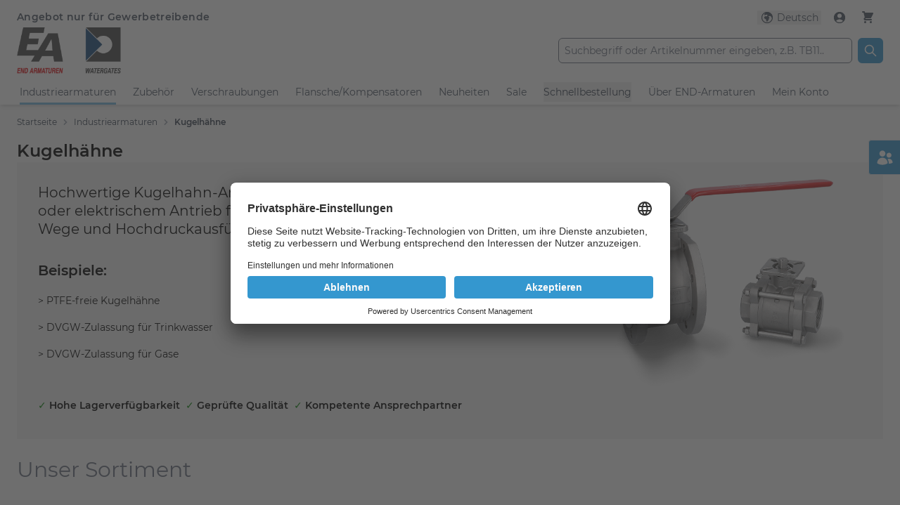

--- FILE ---
content_type: text/html; charset=UTF-8
request_url: https://shop.end.de/de/armaturen/kugelhaehne?p=3
body_size: 100624
content:
<!doctype html>
<html lang="de">
<head >
    <meta charset="utf-8"/>
<meta name="title" content="Kugelhähne | END-Armaturen"/>
<meta name="description" content="Kugelhähne für industrielle Anwendungen ✓ hand-, elektrisch- oder pneumatisch betätigt ✓ verschiedene Werkstoffe und Anschlussarten ► hier bestellen!"/>
<meta name="robots" content="INDEX,FOLLOW"/>
<meta name="viewport" content="width=device-width, initial-scale=1"/>
<title>Kugelhähne | END-Armaturen</title>
<link  rel="stylesheet" type="text/css"  media="all" href="https://shop.end.de/static/version1765362710/frontend/End/shop/de_DE/css/styles.css" />
<link  rel="stylesheet" type="text/css"  media="all" href="https://shop.end.de/static/version1765362710/frontend/End/shop/de_DE/Orbitvu_SelfHosted/css/orbitvu-sh-public.css" />
<link  rel="canonical" href="https://shop.end.de/de/armaturen/kugelhaehne" />
<link  rel="icon" type="image/x-icon" href="https://shop.end.de/media/favicon/stores/2/ea-favicon.png" />
<link  rel="shortcut icon" type="image/x-icon" href="https://shop.end.de/media/favicon/stores/2/ea-favicon.png" />
<!--8378dfcd28377c82ad60e6df4d6b3e00-->
<!-- BEGIN Usercentrics related code -->
<link rel="preconnect" href="//app.usercentrics.eu">
<link rel="preconnect" href="//api.usercentrics.eu">
<link rel="preconnect" href="//privacy-proxy.usercentrics.eu">
<link rel="preload" href="//app.usercentrics.eu/browser-ui/latest/loader.js" as="script">
<link rel="preload" href="//privacy-proxy.usercentrics.eu/latest/uc-block.bundle.js" as="script">
<script id="usercentrics-cmp" data-settings-id="W_GqKQQrOtS2GK" src="https://app.usercentrics.eu/browser-ui/latest/loader.js" async></script>
<script type="application/javascript" src="https://privacy-proxy.usercentrics.eu/latest/uc-block.bundle.js"></script>
<script>
// (optional) additional configs for the Smart Data Protector 
uc.reloadOnOptOut('BJ59EidsWQ'); // reload page on GTM opt-out
</script>
<!-- END Usercentrics related code -->
<!-- Google Tag Manager -->
<script>(function(w,d,s,l,i){w[l]=w[l]||[];w[l].push({'gtm.start':
new Date().getTime(),event:'gtm.js'});var f=d.getElementsByTagName(s)[0],
j=d.createElement(s),dl=l!='dataLayer'?'&l='+l:'';j.async=true;j.src=
'https://www.googletagmanager.com/gtm.js?id='+i+dl;f.parentNode.insertBefore(j,f);
})(window,document,'script','dataLayer','GTM-NFQDJZ5');</script>
<!-- End Google Tag Manager -->            
<!--
Diese B2B E-Commerce Lösung basiert auf avanta - ein Produkt des Softwareherstellers ECOPLAN. Anders als herkömmliche Shopsysteme ist avanta zu 100% auf B2B E-Commerce spezialisiert.
Weitere Informationen erhalten Sie unter https://www.ecoplan.com
-->

<script>
    var BASE_URL = 'https://shop.end.de/de/';
    var THEME_PATH = 'https://shop.end.de/static/version1765362710/frontend/End/shop/de_DE';
    var COOKIE_CONFIG = {
        "expires": null,
        "path": "\u002F",
        "domain": ".shop.end.de",
        "secure": true,
        "lifetime": "28800",
        "cookie_restriction_enabled": false    };
    var CURRENT_STORE_CODE = 'de';
    var CURRENT_WEBSITE_ID = '1';

    window.hyva = window.hyva || {}

    window.cookie_consent_groups = window.cookie_consent_groups || {}
    window.cookie_consent_groups['necessary'] = true;

    window.cookie_consent_config = window.cookie_consent_config || {};
    window.cookie_consent_config['necessary'] = [].concat(
        window.cookie_consent_config['necessary'] || [],
        [
            'user_allowed_save_cookie',
            'form_key',
            'mage-messages',
            'private_content_version',
            'mage-cache-sessid',
            'last_visited_store',
            'section_data_ids'
        ]
    );
</script>
<script>
    'use strict';
    (function( hyva, undefined ) {

        function lifetimeToExpires(options, defaults) {

            const lifetime = options.lifetime || defaults.lifetime;

            if (lifetime) {
                const date = new Date;
                date.setTime(date.getTime() + lifetime * 1000);
                return date;
            }

            return null;
        }

        function generateRandomString() {

            const allowedCharacters = '0123456789abcdefghijklmnopqrstuvwxyzABCDEFGHIJKLMNOPQRSTUVWXYZ',
                length = 16;

            let formKey = '',
                charactersLength = allowedCharacters.length;

            for (let i = 0; i < length; i++) {
                formKey += allowedCharacters[Math.round(Math.random() * (charactersLength - 1))]
            }

            return formKey;
        }

        const sessionCookieMarker = {noLifetime: true}

        const cookieTempStorage = {};

        const internalCookie = {
            get(name) {
                const v = document.cookie.match('(^|;) ?' + name + '=([^;]*)(;|$)');
                return v ? v[2] : null;
            },
            set(name, value, days, skipSetDomain) {
                let expires,
                    path,
                    domain,
                    secure,
                    samesite;

                const defaultCookieConfig = {
                    expires: null,
                    path: '/',
                    domain: null,
                    secure: false,
                    lifetime: null,
                    samesite: 'lax'
                };

                const cookieConfig = window.COOKIE_CONFIG || {};

                expires = days && days !== sessionCookieMarker
                    ? lifetimeToExpires({lifetime: 24 * 60 * 60 * days, expires: null}, defaultCookieConfig)
                    : lifetimeToExpires(window.COOKIE_CONFIG, defaultCookieConfig) || defaultCookieConfig.expires;

                path = cookieConfig.path || defaultCookieConfig.path;
                domain = !skipSetDomain && (cookieConfig.domain || defaultCookieConfig.domain);
                secure = cookieConfig.secure || defaultCookieConfig.secure;
                samesite = cookieConfig.samesite || defaultCookieConfig.samesite;

                document.cookie = name + "=" + encodeURIComponent(value) +
                    (expires && days !== sessionCookieMarker ? '; expires=' + expires.toGMTString() : '') +
                    (path ? '; path=' + path : '') +
                    (domain ? '; domain=' + domain : '') +
                    (secure ? '; secure' : '') +
                    (samesite ? '; samesite=' + samesite : 'lax');
            },
            isWebsiteAllowedToSaveCookie() {
                const allowedCookies = this.get('user_allowed_save_cookie');
                if (allowedCookies) {
                    const allowedWebsites = JSON.parse(unescape(allowedCookies));

                    return allowedWebsites[CURRENT_WEBSITE_ID] === 1;
                }
                return false;
            },
            getGroupByCookieName(name) {
                const cookieConsentConfig = window.cookie_consent_config || {};
                let group = null;
                for (let prop in cookieConsentConfig) {
                    if (!cookieConsentConfig.hasOwnProperty(prop)) continue;
                    if (cookieConsentConfig[prop].includes(name)) {
                        group = prop;
                        break;
                    }
                }
                return group;
            },
            isCookieAllowed(name) {
                const cookieGroup = this.getGroupByCookieName(name);
                return cookieGroup
                    ? window.cookie_consent_groups[cookieGroup]
                    : this.isWebsiteAllowedToSaveCookie();
            },
            saveTempStorageCookies() {
                for (const [name, data] of Object.entries(cookieTempStorage)) {
                    if (this.isCookieAllowed(name)) {
                        this.set(name, data['value'], data['days'], data['skipSetDomain']);
                        delete cookieTempStorage[name];
                    }
                }
            }
        };

        hyva.getCookie = (name) => {
            const cookieConfig = window.COOKIE_CONFIG || {};

            if (cookieConfig.cookie_restriction_enabled && ! internalCookie.isCookieAllowed(name)) {
                return cookieTempStorage[name] ? cookieTempStorage[name]['value'] : null;
            }

            return internalCookie.get(name);
        }

        hyva.setCookie = (name, value, days, skipSetDomain) => {
            const cookieConfig = window.COOKIE_CONFIG || {};

            if (cookieConfig.cookie_restriction_enabled && ! internalCookie.isCookieAllowed(name)) {
                cookieTempStorage[name] = {value, days, skipSetDomain};
                return;
            }
            return internalCookie.set(name, value, days, skipSetDomain);
        }


        hyva.setSessionCookie = (name, value, skipSetDomain) => {
            return hyva.setCookie(name, value, sessionCookieMarker, skipSetDomain)
        }

        hyva.getBrowserStorage = () => {
            const browserStorage = window.localStorage || window.sessionStorage;
            if (!browserStorage) {
                console.warn('Browser Storage is unavailable');
                return false;
            }
            try {
                browserStorage.setItem('storage_test', '1');
                browserStorage.removeItem('storage_test');
            } catch (error) {
                console.warn('Browser Storage is not accessible', error);
                return false;
            }
            return browserStorage;
        }

        hyva.postForm = (postParams) => {
            const form = document.createElement("form");

            let data = postParams.data;

            if (! postParams.skipUenc && ! data.uenc) {
                data.uenc = btoa(window.location.href);
            }
            form.method = "POST";
            form.action = postParams.action;

            Object.keys(postParams.data).map(key => {
                const field = document.createElement("input");
                field.type = 'hidden'
                field.value = postParams.data[key];
                field.name = key;
                form.appendChild(field);
            });

            const form_key = document.createElement("input");
            form_key.type = 'hidden';
            form_key.value = hyva.getFormKey();
            form_key.name="form_key";
            form.appendChild(form_key);

            document.body.appendChild(form);

            form.submit();
        }

        hyva.getFormKey = function () {
            let formKey = hyva.getCookie('form_key');

            if (!formKey) {
                formKey = generateRandomString();
                hyva.setCookie('form_key', formKey);
            }

            return formKey;
        }

        hyva.formatPrice = (value, showSign, options = {}) => {
            const groupSeparator = options.groupSeparator;
            const decimalSeparator = options.decimalSeparator
            delete options.groupSeparator;
            delete options.decimalSeparator;
            const formatter = new Intl.NumberFormat(
                'de\u002DDE',
                Object.assign({
                    style: 'currency',
                    currency: 'EUR',
                    signDisplay: showSign ? 'always' : 'auto'
                }, options)
            );
            return (typeof Intl.NumberFormat.prototype.formatToParts === 'function') ?
                formatter.formatToParts(value).map(({type, value}) => {
                    switch (type) {
                        case 'currency':
                            return '\u20AC' || value;
                        case 'minusSign':
                            return '- ';
                        case 'plusSign':
                            return '+ ';
                        case 'group':
                            return groupSeparator !== undefined ? groupSeparator : value;
                        case 'decimal':
                            return decimalSeparator !== undefined ? decimalSeparator : value;
                        default :
                            return value;
                    }
                }).reduce((string, part) => string + part) :
                formatter.format(value);
        }

        const formatStr = function (str, nStart) {
            const args = Array.from(arguments).slice(2);

            return str.replace(/(%+)([0-9]+)/g, (m, p, n) => {
                const idx = parseInt(n) - nStart;

                if (args[idx] === null || args[idx] === void 0) {
                    return m;
                }
                return p.length % 2
                    ? p.slice(0, -1).replace('%%', '%') + args[idx]
                    : p.replace('%%', '%') + n;
            })
        }

        hyva.str = function (string) {
            const args = Array.from(arguments);
            args.splice(1, 0, 1);

            return formatStr.apply(undefined, args);
        }

        hyva.strf = function () {
            const args = Array.from(arguments);
            args.splice(1, 0, 0);

            return formatStr.apply(undefined, args);
        }

        /**
         * Take a html string as `content` parameter and
         * extract an element from the DOM to replace in
         * the current page under the same selector,
         * defined by `targetSelector`
         */
        hyva.replaceDomElement = (targetSelector, content) => {
            // Parse the content and extract the DOM node using the `targetSelector`
            const parser = new DOMParser();
            const doc = parser.parseFromString(content, 'text/html');
            const contentNode = doc.querySelector(targetSelector);

            // Bail if content can't be found
            if (!contentNode) {
                return;
            }

            hyva.activateScripts(contentNode)

            // Replace the old DOM node with the new content
            document.querySelector(targetSelector).replaceWith(contentNode);

            // Reload customerSectionData and display cookie-messages if present
            window.dispatchEvent(new CustomEvent("reload-customer-section-data"));
            hyva.initMessages();
        }

        hyva.activateScripts = (contentNode) => {
            // Extract all the script tags from the content.
            // Script tags won't execute when inserted into a dom-element directly,
            // therefore we need to inject them to the head of the document.
            const tmpScripts = contentNode.getElementsByTagName('script');

            if (tmpScripts.length > 0) {
                // Push all script tags into an array
                // (to prevent dom manipulation while iterating over dom nodes)
                const scripts = [];
                for (let i = 0; i < tmpScripts.length; i++) {
                    scripts.push(tmpScripts[i]);
                }

                // Iterate over all script tags and duplicate+inject each into the head
                for (let i = 0; i < scripts.length; i++) {
                    let script = document.createElement('script');
                    script.innerHTML = scripts[i].innerHTML;

                    document.head.appendChild(script);

                    // Remove the original (non-executing) node from the content
                    scripts[i].parentNode.removeChild(scripts[i]);
                }
            }
            return contentNode;
        }

        const replace = {['+']: '-', ['/']: '_', ['=']: ','};
        hyva.getUenc = () => btoa(window.location.href).replace(/[+/=]/g, match => replace[match]);

        let currentTrap;

        const focusableElements = (rootElement) => {
            const selector = 'button, [href], input, select, textarea, details, [tabindex]:not([tabindex="-1"]';
            return Array.from(rootElement.querySelectorAll(selector))
                .filter(el => {
                    return el.style.display !== 'none'
                        && !el.disabled
                        && el.tabIndex !== -1
                        && (el.offsetWidth || el.offsetHeight || el.getClientRects().length)
                })
        }

        const focusTrap = (e) => {
            const isTabPressed = e.key === 'Tab' || e.keyCode === 9;
            if (!isTabPressed) return;

            const focusable = focusableElements(currentTrap)
            const firstFocusableElement = focusable[0]
            const lastFocusableElement = focusable[focusable.length - 1]

            e.shiftKey
                ? document.activeElement === firstFocusableElement && (lastFocusableElement.focus(), e.preventDefault())
                : document.activeElement === lastFocusableElement && (firstFocusableElement.focus(), e.preventDefault())
        };

        hyva.releaseFocus = (rootElement) => {
            if (currentTrap && (!rootElement || rootElement === currentTrap)) {
                currentTrap.removeEventListener('keydown', focusTrap)
                currentTrap = null
            }
        }
        hyva.trapFocus = (rootElement) => {
            if (!rootElement) return;
            hyva.releaseFocus()
            currentTrap = rootElement
            rootElement.addEventListener('keydown', focusTrap)
            const firstElement = focusableElements(rootElement)[0]
            firstElement && firstElement.focus()
        }

                hyva.alpineInitialized = (fn) => window.addEventListener('alpine:initialized', fn, {once: true})
                window.addEventListener('user-allowed-save-cookie', () => internalCookie.saveTempStorageCookies())

    }( window.hyva = window.hyva || {} ));
</script>
<script>
    if (!window.IntersectionObserver) {
        window.IntersectionObserver = function (callback) {
            this.observe = el => el && callback(this.takeRecords());
            this.takeRecords = () => [{isIntersecting: true, intersectionRatio: 1}];
            this.disconnect = () => {};
            this.unobserve = () => {};
        }
    }
</script>
<script>
    'use strict';

    (function () {
        window.initAmAppendLabels = {
            selectors: {
                labelWrapper: '.amlabel-position-wrapper'
            },
            /**
             * We use approach from hyva.replaceDomElement method to replace labels and init components
             *
             * @param {HTMLElement} labelContainer
             * @param {string} labelHtml
             * @return {void}
             */
            appendLabels: function (labelContainer, labelHtml) {
                const parser = new DOMParser();
                const doc = parser.parseFromString(labelHtml, 'text/html');
                const nodes = doc.querySelectorAll(this.selectors.labelWrapper);

                if (!nodes) {
                    return;
                }

                labelContainer.append(...nodes);
            }
        };
    })();
</script>
</head>
<body id="html-body" class="page-with-filter page-products categorypath-armaturen-kugelhaehne category-kugelhaehne page-layout-1column catalog-category-view page-layout-product-full-width">
<script>
    'use strict';
    (function( proline, undefined ) {

        //Add Scripts to Document Head
        proline.addScriptsToDocumentHead = (element) => {

            let tmpScripts = element.querySelectorAll('script');
            if (tmpScripts.length > 0) {
                // Push all script tags into an array
                // (to prevent dom manipulation while iterating over dom nodes)
                const scripts = [];
                for (let i = 0; i < tmpScripts.length; i++) {
                    scripts.push(tmpScripts[i]);
                }

                // Iterate over all script tags and duplicate+inject each into the head
                for (let i = 0; i < scripts.length; i++) {
                    let script = document.createElement('script');
                    script.innerHTML = scripts[i].innerHTML;

                    document.head.appendChild(script);

                    // Remove the original (non-executing) node from the page
                    scripts[i].parentNode.removeChild(scripts[i]);
                }
            }
        }

        //Create Element from HTML String
        proline.createElementFromHTML = (htmlString) => {
            let div = document.createElement('div');
            div.innerHTML = htmlString.trim();

            return div.firstChild;
        }

        //Fetch Data
        proline.fetch = (url,
                         method,
                         params = {},
                         headers = null,
                         paramsAsFormData = false,
                         ajaxRedirect = false
        ) => {
            let request = {
                method: method
            };

            if(method === 'POST' && Object.keys(params).length !== 0){
                request.body = JSON.stringify(params);
            }

            if(paramsAsFormData && method === 'POST'){
                /* set request body if params are already given as formdata */
                if (params instanceof FormData) {
                    request.body = params;
                } else {
                    let params = JSON.parse(request.body);
                    let formData = new FormData();
                    for (const [key, value] of Object.entries(params)) {

                        //ToDo. recursive function
                        if(Array.isArray(value)){
                            for (const [arrKey, arrVal] of Object.entries(value)) {
                                for (const [valKey, val] of Object.entries(arrVal)) {
                                    formData.append(key + '[' + arrKey + '][' + valKey + ']', val);
                                }
                            }
                        } else {
                            formData.append(key, value);
                        }

                    }
                    request.body = formData;
                }
            }

            if(method === 'GET' && Object.keys(params).length !== 0){
                url += '?' + new URLSearchParams(params).toString();
            }

            if(headers){
                request.headers = headers;
            }

            return new Promise((resolve, reject) => {
                fetch(url, request)
                    .then((response) => {
                        if (response.redirected && ajaxRedirect) {
                            location.href = response.url;
                        }
                        return response.text();
                    }).then((html) => {
                        resolve(html);
                    }).catch((e) => {
                        reject(e);
                    });
            });
        }

        //nested Object to SerializedQuery
        proline.serializeQuery = (params, prefix = '') => {
            const query = Object.keys(params).map((key) => {
                const value  = params[key];

                if (params.constructor === Array)
                    key = `${prefix}[]`;
                if (params.constructor === Object)
                    key = (prefix ? `${prefix}[${key}]` : key);

                if (value !== null && typeof value === 'object')
                    return proline.serializeQuery(value, key);
                else
                    return `${key}=${encodeURIComponent(value)}`;
            });

            return [].concat.apply([], query).join('&');
        }

    }( window.proline = window.proline || {} ));
</script>
<input name="form_key" type="hidden" value="ocVLxoG702Btndqi" />
    <noscript>
        <section class="message global noscript border-b-2 border-blue-500 bg-blue-50 shadow-none m-0 px-0 rounded-none font-normal">
            <div class="container text-center">
                <p>
                    <strong>JavaScript scheint in Ihrem Browser deaktiviert zu sein.</strong>
                    <span>
                        Um unsere Website in bester Weise zu erfahren, aktivieren Sie Javascript in Ihrem Browser.                    </span>
                </p>
            </div>
        </section>
    </noscript>


<script>
    document.body.addEventListener('touchstart', () => {}, {passive: true})
</script>
<div class="page-wrapper"><header class="page-header"><a class="action skip sr-only focus:not-sr-only focus:absolute focus:z-40 focus:bg-white
   contentarea"
   href="#contentarea">
    <span>
        Zum Inhalt springen    </span>
</a>
<script>
    function initHeader() {
        return {
            searchOpen: true,
            cart: {},
            getData(data) {
                if (data.cart) {
                    this.cart = data.cart;
                }
            }
        }
    }
</script>
<div id="header"
     x-data="initHeader()"
     @keydown.window.escape="searchOpen = false;"
     @private-content-loaded.window="getData(event.detail.data)"
     class="lg:border-t-[35px] border-white"
>
    <div class="container flex flex-wrap lg:flex-wrap items-center justify-between w-full px-4 lg:px-6 pt-1 pb-4 lg:pb-0 mx-auto lg:-mt-[45px] md:pt-2">

        <!-- Header Bar -->
        <div id="header-bar" class="order-3 lg:order-1 w-auto lg:w-full flex pt-1 md:pt-4 pr-1 text-lg md:text-sm text-gray-600">
            <div class="w-1/2 justify-start hidden lg:block font-semibold tracking-wide">
                <div class="panel wrapper"><div class="panel header">    Angebot nur für Gewerbetreibende</div></div>            </div>
            <div class="w-full justify-end flex lg:w-1/2 items-center gap-x-0.5 md:gap-0 min-h-[20px]">
                <!--Customer Icon & Dropdown-->
                                    <div x-data="{ open: false, hasActiveLanguages: false }" class="relative inline-block md:px-2 flex" x-show="hasActiveLanguages">

        <button @click.prevent="open = !open"
                @click.outside="open = false"
                @keydown.window.escape="open=false"
                type="button"
                class="inline-flex w-full px-1 items-center"
                aria-haspopup="true"
                aria-expanded="true"
        ><svg xmlns="http://www.w3.org/2000/svg" width="24" height="24" viewBox="0 0 24 24" fill="currentColor" class="inline mr-0 md:mr-1 w-6 h-6 md:w-5 md:h-5" role="img">
<path fill-rule="evenodd" clip-rule="evenodd" d="M12 2.25C6.61522 2.25 2.25 6.61522 2.25 12C2.25 17.3848 6.61522 21.75 12 21.75C17.3848 21.75 21.75 17.3848 21.75 12C21.75 6.61522 17.3848 2.25 12 2.25ZM8.54688 4.50525C5.71517 5.8121 3.75 8.67655 3.75 12C3.75 16.5563 7.44365 20.25 12 20.25C16.3141 20.25 19.8548 16.9387 20.2191 12.7191L19.7582 12.2582C19.5872 12.0872 19.4449 11.8897 19.3367 11.6734L18.2567 9.5133C18.1304 9.26078 17.7939 9.20616 17.5942 9.4058C17.3818 9.61824 17.0709 9.69881 16.782 9.61627L15.5091 9.25259C15.0257 9.11447 14.524 9.40424 14.402 9.892C14.3109 10.2566 14.4588 10.6392 14.7715 10.8476L15.3582 11.2388C15.9489 11.6326 16.0317 12.4684 15.5297 12.9703L15.3295 13.1705C15.1186 13.3815 15 13.6676 15 13.966V14.3768C15 14.7846 14.8892 15.1847 14.6794 15.5344L13.3648 17.7254C12.9834 18.3611 12.2965 18.75 11.5552 18.75C10.9724 18.75 10.5 18.2776 10.5 17.6948V16.5233C10.5 15.6033 9.93989 14.7759 9.08565 14.4343L8.43151 14.1726C7.44978 13.7799 6.87393 12.7566 7.04776 11.7136L7.05479 11.6714C7.1012 11.393 7.19959 11.1257 7.34482 10.8837L7.43423 10.7347C7.92346 9.91928 8.87244 9.49948 9.80485 9.68597L10.9827 9.92153C11.5574 10.0365 12.124 9.69096 12.285 9.12744L12.4935 8.39774C12.6423 7.87721 12.3991 7.32456 11.9149 7.08245L11.25 6.75L11.159 6.84099C10.7371 7.26295 10.1648 7.5 9.56805 7.5H9.38712C9.13927 7.5 8.90098 7.59905 8.72572 7.7743C8.44225 8.05778 8.00817 8.12907 7.64961 7.94979C7.16435 7.70716 6.98836 7.10278 7.26749 6.63757L8.54688 4.50525Z"/>
<title>Sprache</title></svg>
            <span class="hidden md:inline-block">Deutsch</span>
        </button>

        <nav x-cloak
             x-show="open && hasActiveLanguages"
             class="absolute top-[12px] mt-2 origin-top-right right-0 z-[150] rounded-sm shadow-lg lg:mt-3 bg-container-lighter border text-highlight">
            <div role="menu"
                 aria-orientation="vertical"
                 aria-label="Sprachauswahl)">
                                                                                                <a x-init="hasActiveLanguages = true" href="https://shop.end.de/de/stores/store/redirect/___store/en/___from_store/de/uenc/aHR0cHM6Ly9zaG9wLmVuZC5kZS9lbi9hcm1hdHVyZW4va3VnZWxoYWVobmU_cD0z/"
                           class="block px-4 py-2 lg:px-5 lg:py-2 text-gray-600 hover:bg-gray-100 text-sm md:text-xs" role="menuitem"
                        >
                            English                        </a>
                                                </div>
        </nav>
    </div>
                <div id="customerMenu" x-data="initCustomerMenu()"
     @private-content-loaded.window="prolineSectionData($event.detail.data)"
     class="relative inline-block pl-2 md:pr-2">
    <a href="https&#x3A;&#x2F;&#x2F;shop.end.de&#x2F;de&#x2F;customer&#x2F;account&#x2F;"
       id="customer-menu"
       class="flex flew-row items-center"
                    onClick="window.openCustomerLoginModal();return false;"
               :aria-expanded="open ? 'true' : 'false'"
       aria-label="Mein&#x20;Konto"
    >
        <svg xmlns="http://www.w3.org/2000/svg" width="24" height="24" viewBox="0 0 24 24" fill="currentColor" class="inline mr-0 md:mr-1 w-6 h-6 md:w-5 md:h-5" role="img">
<path fill-rule="evenodd" clip-rule="evenodd" d="M18.6854 19.0971C20.5721 17.3191 21.75 14.7971 21.75 12C21.75 6.61522 17.3848 2.25 12 2.25C6.61522 2.25 2.25 6.61522 2.25 12C2.25 14.7971 3.42785 17.3191 5.31463 19.0971C7.06012 20.7419 9.41234 21.75 12 21.75C14.5877 21.75 16.9399 20.7419 18.6854 19.0971ZM6.14512 17.8123C7.51961 16.0978 9.63161 15 12 15C14.3684 15 16.4804 16.0978 17.8549 17.8123C16.3603 19.3178 14.289 20.25 12 20.25C9.711 20.25 7.63973 19.3178 6.14512 17.8123ZM15.75 9C15.75 11.0711 14.0711 12.75 12 12.75C9.92893 12.75 8.25 11.0711 8.25 9C8.25 6.92893 9.92893 5.25 12 5.25C14.0711 5.25 15.75 6.92893 15.75 9Z"/>
<title>Mein&amp;#x20;Konto</title></svg>
        <div x-show="isLoggedIn()" class="hidden overflow-hidden md:inline-block truncate whitespace-nowrap">
            <span x-text="proline.user_info"></span>
        </div>
    </a>

    <nav class="absolute top-[12px] mt-2 origin-top-right right-0 z-[100] rounded-sm
    shadow-lg w-60 lg:mt-3 bg-container-lighter border overflow-y-auto max-h-[90vh] overscroll-none pb-14 sm:pb-1" x-cloak x-show="open"
         @click.outside="open = false"
         aria-labelledby="customer-menu"
    >
        <div class="flex flex-col p-3 pt-3 pb-4" data-target="dropdown">
                    </div>
    </nav>
    </div>
<script>
    "use strict";
    function initCustomerMenu() {
        return {
            open: false,
            proline: false,
            prolineSectionData(data) {
                if (data.proline) {
                    this.proline = data.proline;
                }
            },
            isLoggedIn() {
                return (this.proline.hasOwnProperty('company_count')
                    && this.proline.company_count > 0);
            }
        }
    }
</script>
                <script>

    function initCompareHeader() {
        return {
            compareProducts: null,
            itemCount: 0,
            receiveCompareData(data) {
                if (data['compare-products']) {
                    this.compareProducts = data['compare-products'];
                    this.itemCount = this.compareProducts.count;
                }
            }
        }
    }
</script>
<!--Compare Icon-->
<div class="hidden md:inline">
    <div  x-data="initCompareHeader()"
          @private-content-loaded.window="receiveCompareData($event.detail.data)"
          :class="{ 'hidden': !(itemCount > 0) }">
        <div class="pl-2 pr-2">
            <a id="compare-link"
               class="relative inline-block no-underline"
               href="https://shop.end.de/de/catalog/product_compare/index/"
               title="Produkte vergleichen"
            >
                <svg xmlns="http://www.w3.org/2000/svg" width="24" height="24" viewBox="0 0 24 24" fill="currentColor" class="inline w-6 h-6 md:w-5 md:h-5" role="img">
<path d="M18.375 2.25C17.3395 2.25 16.5 3.08947 16.5 4.125V19.875C16.5 20.9105 17.3395 21.75 18.375 21.75H19.125C20.1605 21.75 21 20.9105 21 19.875V4.125C21 3.08947 20.1605 2.25 19.125 2.25H18.375Z"/>
<path d="M9.75 8.625C9.75 7.58947 10.5895 6.75 11.625 6.75H12.375C13.4105 6.75 14.25 7.58947 14.25 8.625V19.875C14.25 20.9105 13.4105 21.75 12.375 21.75H11.625C10.5895 21.75 9.75 20.9105 9.75 19.875V8.625Z"/>
<path d="M3 13.125C3 12.0895 3.83947 11.25 4.875 11.25H5.625C6.66053 11.25 7.5 12.0895 7.5 13.125V19.875C7.5 20.9105 6.66053 21.75 5.625 21.75H4.875C3.83947 21.75 3 20.9105 3 19.875V13.125Z"/>
<title>Produkte&amp;#x20;vergleichen</title></svg>
                <span class="sr-only label">
                    Produkte vergleichen                 </span>

                <span class="absolute top-0 h-5 px-1.5 mr-3 -mt-3 text-xs font-bold
                leading-5 text-center text-white uppercase transform -translate-x-1
                translate-y-1/2 rounded-full bg-highlight inline"
                      style="font-size:0.85rem"
                      :class="{
                                'hidden': !itemCount,
                                'inline': itemCount }"
                >
                   <span x-text="itemCount"></span>
                </span>
            </a>
        </div>
    </div>
</div>
                <!--Cart Icon-->
<div class="px-2 inline-block">
    <a id="menu-cart-icon"
       class="relative inline-block no-underline" aria-label="Warenkorb"
       @click.prevent.stop="$dispatch('toggle-cart',{});"       href="https://shop.end.de/de/checkout/cart/index/"
    >
        <svg xmlns="http://www.w3.org/2000/svg" viewBox="0 0 20 20" fill="currentColor" class="inline w-6 h-6 md:w-5 md:h-5" width="24" height="24" role="img">
  <path d="M3 1a1 1 0 000 2h1.22l.305 1.222a.997.997 0 00.01.042l1.358 5.43-.893.892C3.74 11.846 4.632 14 6.414 14H15a1 1 0 000-2H6.414l1-1H14a1 1 0 00.894-.553l3-6A1 1 0 0017 3H6.28l-.31-1.243A1 1 0 005 1H3zM16 16.5a1.5 1.5 0 11-3 0 1.5 1.5 0 013 0zM6.5 18a1.5 1.5 0 100-3 1.5 1.5 0 000 3z"/>
<title>Warenkorb</title></svg>
        <span x-text="cart.summary_count"
              class="absolute top-0 hidden h-5 px-1.5 mr-3 -mt-3 text-xs font-bold
                        leading-5 text-center text-white uppercase transform -translate-x-1
                        translate-y-1/2 rounded-full bg-highlight" style="font-size:0.85rem"
              :class="{
                        'hidden': !cart.summary_count,
                        'inline': cart.summary_count }"
        ></span>

    </a>
</div>
            </div>
        </div>

        <!--Logo-->
        <div class="order-2 lg:order-2 w-2/5 sm:w-auto md:w-1/3 my-1" id="header-logo">
            <div class="">
    <a class=""
       href="https://shop.end.de/de/"
       title="END-Armaturen&#x20;&amp;&#x20;Watergates"
       aria-label="store logo">
        <img class="mx-auto lg:mx-0" src="https://shop.end.de/media/logo/stores/2/EA_WG_logo-90.png"
             title="END-Armaturen&#x20;&amp;&#x20;Watergates"
             alt="END-Armaturen&#x20;&amp;&#x20;Watergates"
            width="148"            height="67"        />
    </a>
</div>
        </div>

        <!--Search-->
        <div class="order-4 lg:order-3 w-full lg:w-1/2 justify-end flex mt-3 md:mt-0">
            <div class="w-full lg:w-3/4">
                <div  x-data='{...autoSuggest({"apiUrl":"https:\/\/shop.end.de\/de\/rest\/de\/V1\/proline\/search\/preview","baseUrl":"https:\/\/shop.end.de\/de\/","$autoSuggestContainer":"proline-autocomplete-store-search","showProducts":1,"showCategories":1,"showCmsPages":1,"showOnlySaleableProducts":0,"showBackDraw":1,"minQueryLength":2,"triggerAfterInit":0,"triggerDifferentInput":null,"renderSearchLink":1,"openFirstOnEnter":0,"searchRequestName":"product_auto_suggest","openProductOnClick":true,"b2bPriceLabel":"Ihr Preis","companySkuLabel":"Individuelle Artikelnr."}), ...hyva.modal()}' class="block block-search">
    <div class="block block-title hidden">
        <strong>Suche</strong>
    </div>
    <div class="block block-content">
        <form class="form minisearch flex" id="search_mini_form"
              action="https://shop.end.de/de/catalogsearch/result/"
              method="get">
            <label class="label hidden" for="proLineSearchQuery"
                   data-role="minisearch-label">
                <span>Suche</span>
            </label>
            <input
                                          @input.debounce.500="_listenToChanges($event)"
                       @keydown.debounce.100="_listenToKeyDown($event)"
                                      id="proLineSearchQuery"
                   data-unique-id="input-search-field"
                   type="text"
                   title=Suche                   name="q"
                   value=""
                   placeholder="Suchbegriff&#x20;oder&#x20;Artikelnummer&#x20;eingeben,&#x20;z.B.&#x20;TB11.."
                   class="input-text w-full p-0 md:text-sm px-2 py-3 md:py-1 border rounded-md border border-gray-500"
                   maxlength="128"
                   role="combobox"
                   aria-expanded="false"
                   aria-haspopup="false"
                   aria-autocomplete="both"
                   autocomplete="off"/>
            <button type="submit"
                    title="Suche"
                    class="btn-search ml-2">
                <svg xmlns="http://www.w3.org/2000/svg" fill="none" viewBox="0 0 24 24" stroke-width="2" stroke="currentColor" class="text-white" width="20" height="20" role="img">
  <path stroke-linecap="round" stroke-linejoin="round" d="M21 21l-6-6m2-5a7 7 0 11-14 0 7 7 0 0114 0z"/>
<title>Suche</title></svg>
            </button>
        </form>
    </div>
        <template x-if="isLoading">
    <div class="flex flex-row justify-center items-center w-full h-full fixed select-none z-[1002]"
         style="left: 50%;top: 50%;transform: translateX(-50%) translateY(-50%);background: rgba(255,255,255,0.7);"
         x-transition:enter="ease-out duration-200"
         x-transition:enter-start="opacity-0"
         x-transition:enter-end="opacity-100"
         x-transition:leave="ease-in duration-200"
         x-transition:leave-start="opacity-100"
         x-transition:leave-end="opacity-0">
        <svg xmlns="http://www.w3.org/2000/svg" viewBox="0 0 57 57" width="57" height="57" fill="none" stroke="currentColor" stroke-width="2" class="text-primary" role="img">
    <style>
        @keyframes spinner-ball-triangle1 {
            0% { transform: translate(0%, 0%); }
            33% { transform: translate(38%, -79%); }
            66% { transform: translate(77%, 0%); }
            100% { transform: translate(0%, 0%); }
        }

        @keyframes spinner-ball-triangle2 {
            0% { transform: translate(0%, 0%); }
            33% { transform: translate(38%, 79%); }
            66% { transform: translate(-38%, 79%); }
            100% { transform: translate(0%, 0%); }
        }

        @keyframes spinner-ball-triangle3 {
            0% { transform: translate(0%, 0%); }
            33% { transform: translate(-77%, 0%); }
            66% { transform: translate(-38%, -79%); }
            100% { transform: translate(0%, 0%); }
        }
    </style>
    <circle cx="5" cy="50" r="5" style="animation: spinner-ball-triangle1 2.2s linear infinite"/>
    <circle cx="27" cy="5" r="5" style="animation: spinner-ball-triangle2 2.2s linear infinite"/>
    <circle cx="49" cy="50" r="5" style="animation: spinner-ball-triangle3 2.2s linear infinite"/>
<title>loader</title></svg>
        <div class="ml-10 text-primary text-xl">
            <template x-if="typeof loaderText === 'undefined'">
                    <span>Wird geladen …</span>
            </template>
            <template x-if="typeof loaderText !== 'undefined'">
                <span x-text="loaderText" />
            </template>
        </div>
    </div>
</template>
</div>
            </div>
        </div>

        <!--Main Navigation-->
        <div class="order-1 lg:order-4 w-auto lg:w-full relative mt-1">
            <div x-data="initMenuDesktop_694682758e085()"
     class="z-20 order-2 sm:order-1 lg:order-2 navigation hidden lg:flex"
>
    <!-- desktop -->
    <div x-ref="nav-desktop"
         @load.window="setActiveMenu($root)"
         class="hidden lg:block lg:relative lg:min-h-0 lg:w-full lg:pt-0">
        <nav
            class="w-full duration-150 ease-in-out transform flex justify-start
            w-auto relative min-h-0 transition-display">
            
                            <div class="level-0 overflow-hidden static pr-6 last:pr-0 first:pl-1 has_children"
                     @mouseenter="hoverPanelActiveId = 'category-node-368'"
                     @mouseleave="hoverPanelActiveId = 0"
                     @keyup.esc="hoverPanelActiveId = 0"
                >
                    <span class="level-0 flex items-center block py-1 text-md link-underline link-underline-gray text-black">
                        <a class="w-full py-1 text-sm text-primary-darker level-0"
                           href="https://shop.end.de/de/armaturen"
                           @keydown.stop.prevent.enter="true"
                           @keyup.stop.prevent.enter="hoverPanelActiveId = 'category-node-368'"
                           @keyup.esc="hoverPanelActiveId = 0"
                           title="Industriearmaturen"
                        >
                            Industriearmaturen                        </a>
                    </span>
                                                                <div
                            class="absolute left-0 flex flex-nowrap container mx-0 px-0 absolute -ml-6 shadow-lg bg-container-lighter w-screen overflow-hidden border-t hidden"
                            :class=" {
                                'hidden' : hoverPanelActiveId !== 'category-node-368',
                                'block' : hoverPanelActiveId === ' category-node-368'
                            }">

                                                        <div class="order-1 pulldown_tab menu min-w-[50%]">
                                <div class="columns-3 gap-1 px-6 pt-6">
                                    <a href="https://shop.end.de/de/armaturen"
                                       title="Industriearmaturen"
                                       class="block w-full whitespace-nowrap text-primary-darker hover:translate-x-1 transition"
                                    > <span class="text-sm font-semibold">
                                            Alles entdecken                                        </span>
                                    </a>
                                </div>

                                <div class="columns-3 gap-8 px-6 py-4">
                                                                            <div class="mr-3 mb-3 break-inside-avoid">
                                            <a href="https://shop.end.de/de/armaturen/kugelhaehne"
                                               title="Kugelh&#xE4;hne"
                                               class="block w-full py-1 my-1 first:mt-0 text-primary-darker hover:translate-x-1 transition hyphens-auto break-words"
                                            >
                                                <span class="text-sm font-semibold">
                                                    Kugelhähne                                                </span>
                                            </a>
                                            <div>
                                                                                                    <a href="https://shop.end.de/de/armaturen/kugelhaehne/2-wege-kugelhaehne"
                                                       title="2-Wege&#x20;Kugelh&#xE4;hne"
                                                       class="block w-full text-primary-darker hover:translate-x-1 transition hyphens-auto break-words"
                                                    >
                                                            <span class="text-sm">
                                                                2-Wege Kugelhähne                                                            </span>
                                                        </a>
                                                                                                        <a href="https://shop.end.de/de/armaturen/kugelhaehne/3-wege-kugelhaehne"
                                                       title="3-Wege&#x20;Kugelh&#xE4;hne"
                                                       class="block w-full text-primary-darker hover:translate-x-1 transition hyphens-auto break-words"
                                                    >
                                                            <span class="text-sm">
                                                                3-Wege Kugelhähne                                                            </span>
                                                        </a>
                                                                                                        <a href="https://shop.end.de/de/armaturen/kugelhaehne/4-wege-kugelhaehne"
                                                       title="4-Wege&#x20;Kugelh&#xE4;hne"
                                                       class="block w-full text-primary-darker hover:translate-x-1 transition hyphens-auto break-words"
                                                    >
                                                            <span class="text-sm">
                                                                4-Wege Kugelhähne                                                            </span>
                                                        </a>
                                                                                                        <a href="https://shop.end.de/de/armaturen/kugelhaehne/hochdruckkugelhaehne-100bar"
                                                       title="Hochdruckkugelh&#xE4;hne&#x20;&amp;&#x20;Blockkugelh&#xE4;hne"
                                                       class="block w-full text-primary-darker hover:translate-x-1 transition hyphens-auto break-words"
                                                    >
                                                            <span class="text-sm">
                                                                Hochdruckkugelhähne &amp; Blockkugelhähne                                                            </span>
                                                        </a>
                                                                                                        <a href="https://shop.end.de/de/armaturen/kugelhaehne/auslauf-kugelhaehne"
                                                       title="Auslaufkugelh&#xE4;hne"
                                                       class="block w-full text-primary-darker hover:translate-x-1 transition hyphens-auto break-words"
                                                    >
                                                            <span class="text-sm">
                                                                Auslaufkugelhähne                                                            </span>
                                                        </a>
                                                                                                        <a href="https://shop.end.de/de/armaturen/kugelhaehne/dvgw-trinkwasser-kugelhaehne"
                                                       title="DVGW&#x20;Trinkwasser&#x20;Kugelh&#xE4;hne"
                                                       class="block w-full text-primary-darker hover:translate-x-1 transition hyphens-auto break-words"
                                                    >
                                                            <span class="text-sm">
                                                                DVGW Trinkwasser Kugelhähne                                                            </span>
                                                        </a>
                                                                                                        <a href="https://shop.end.de/de/armaturen/kugelhaehne/dvgw-gas-kugelhaehne"
                                                       title="DVGW&#x20;Gas&#x20;Kugelh&#xE4;hne"
                                                       class="block w-full text-primary-darker hover:translate-x-1 transition hyphens-auto break-words"
                                                    >
                                                            <span class="text-sm">
                                                                DVGW Gas Kugelhähne                                                            </span>
                                                        </a>
                                                                                                        <a href="https://shop.end.de/de/armaturen/kugelhaehne/ptfe-freie-kugelhaehne"
                                                       title="PTFE-freie&#x20;Kugelh&#xE4;hne"
                                                       class="block w-full text-primary-darker hover:translate-x-1 transition hyphens-auto break-words"
                                                    >
                                                            <span class="text-sm">
                                                                PTFE-freie Kugelhähne                                                            </span>
                                                        </a>
                                                                                                        <a href="https://shop.end.de/de/armaturen/kugelhaehne/befuell-entleerungskugelhaehne"
                                                       title="Bef&#xFC;llh&#xE4;hne&#x20;&amp;&#x20;Entleerungsh&#xE4;hne&#x20;&#x28;KFE-H&#xE4;hne&#x29;"
                                                       class="block w-full text-primary-darker hover:translate-x-1 transition hyphens-auto break-words"
                                                    >
                                                            <span class="text-sm">
                                                                Befüllhähne &amp; Entleerungshähne (KFE-Hähne)                                                            </span>
                                                        </a>
                                                                                                        <a href="https://shop.end.de/de/armaturen/kugelhaehne/mini-kugelhaehne"
                                                       title="Mini-Kugelh&#xE4;hne"
                                                       class="block w-full text-primary-darker hover:translate-x-1 transition hyphens-auto break-words"
                                                    >
                                                            <span class="text-sm">
                                                                Mini-Kugelhähne                                                            </span>
                                                        </a>
                                                                                                        <a href="https://shop.end.de/de/armaturen/kugelhaehne/zubehoer-kugelhaehne"
                                                       title="Zubeh&#xF6;r&#x20;f&#xFC;r&#x20;Kugelh&#xE4;hne"
                                                       class="block w-full text-primary-darker hover:translate-x-1 transition hyphens-auto break-words"
                                                    >
                                                            <span class="text-sm">
                                                                Zubehör für Kugelhähne                                                            </span>
                                                        </a>
                                                                                                        <a href="https://shop.end.de/de/armaturen/kugelhaehne/ersatzteile-kugelhaehne"
                                                       title="Ersatzteile&#x20;f&#xFC;r&#x20;Kugelh&#xE4;hne"
                                                       class="block w-full text-primary-darker hover:translate-x-1 transition hyphens-auto break-words"
                                                    >
                                                            <span class="text-sm">
                                                                Ersatzteile für Kugelhähne                                                            </span>
                                                        </a>
                                                                                                    </div>
                                            </div>
                                                                                <div class="mr-3 mb-3 break-inside-avoid">
                                            <a href="https://shop.end.de/de/armaturen/absperrklappen"
                                               title="Absperrklappen"
                                               class="block w-full py-1 my-1 first:mt-0 text-primary-darker hover:translate-x-1 transition hyphens-auto break-words"
                                            >
                                                <span class="text-sm font-semibold">
                                                    Absperrklappen                                                </span>
                                            </a>
                                            <div>
                                                                                                    <a href="https://shop.end.de/de/armaturen/absperrklappen/hand-betaetigt"
                                                       title="Handbet&#xE4;tigte&#x20;Absperrklappen"
                                                       class="block w-full text-primary-darker hover:translate-x-1 transition hyphens-auto break-words"
                                                    >
                                                            <span class="text-sm">
                                                                Handbetätigte Absperrklappen                                                            </span>
                                                        </a>
                                                                                                        <a href="https://shop.end.de/de/armaturen/absperrklappen/pneumatisch-betaetigt"
                                                       title="Pneumatische&#x20;Absperrklappen"
                                                       class="block w-full text-primary-darker hover:translate-x-1 transition hyphens-auto break-words"
                                                    >
                                                            <span class="text-sm">
                                                                Pneumatische Absperrklappen                                                            </span>
                                                        </a>
                                                                                                        <a href="https://shop.end.de/de/armaturen/absperrklappen/elektrisch-betaetigt"
                                                       title="Elektrische&#x20;Absperrklappen"
                                                       class="block w-full text-primary-darker hover:translate-x-1 transition hyphens-auto break-words"
                                                    >
                                                            <span class="text-sm">
                                                                Elektrische Absperrklappen                                                            </span>
                                                        </a>
                                                                                                        <a href="https://shop.end.de/de/armaturen/absperrklappen/dvgw-trinkwasser-absperrklappe"
                                                       title="DVGW&#x20;Trinkwasser&#x20;Absperrklappe"
                                                       class="block w-full text-primary-darker hover:translate-x-1 transition hyphens-auto break-words"
                                                    >
                                                            <span class="text-sm">
                                                                DVGW Trinkwasser Absperrklappe                                                            </span>
                                                        </a>
                                                                                                        <a href="https://shop.end.de/de/armaturen/absperrklappen/dvgw-gas-absperrklappe"
                                                       title="DVGW&#x20;Gas&#x20;Absperrklappe"
                                                       class="block w-full text-primary-darker hover:translate-x-1 transition hyphens-auto break-words"
                                                    >
                                                            <span class="text-sm">
                                                                DVGW Gas Absperrklappe                                                            </span>
                                                        </a>
                                                                                                        <a href="https://shop.end.de/de/armaturen/absperrklappen/ersatzteile-absperrklappen"
                                                       title="Ersatzteile&#x20;f&#xFC;r&#x20;Absperrklappen"
                                                       class="block w-full text-primary-darker hover:translate-x-1 transition hyphens-auto break-words"
                                                    >
                                                            <span class="text-sm">
                                                                Ersatzteile für Absperrklappen                                                            </span>
                                                        </a>
                                                                                                        <a href="https://shop.end.de/de/armaturen/absperrklappen/zubehoer-absperrklappen"
                                                       title="Zubeh&#xF6;r&#x20;f&#xFC;r&#x20;Absperrklappen"
                                                       class="block w-full text-primary-darker hover:translate-x-1 transition hyphens-auto break-words"
                                                    >
                                                            <span class="text-sm">
                                                                Zubehör für Absperrklappen                                                            </span>
                                                        </a>
                                                                                                    </div>
                                            </div>
                                                                                <div class="mr-3 mb-3 break-inside-avoid">
                                            <a href="https://shop.end.de/de/armaturen/schwenkantriebe"
                                               title="Schwenkantriebe"
                                               class="block w-full py-1 my-1 first:mt-0 text-primary-darker hover:translate-x-1 transition hyphens-auto break-words"
                                            >
                                                <span class="text-sm font-semibold">
                                                    Schwenkantriebe                                                </span>
                                            </a>
                                            <div>
                                                                                                    <a href="https://shop.end.de/de/armaturen/schwenkantriebe/pneumatische-antriebe"
                                                       title="Pneumatische&#x20;Schwenkantriebe"
                                                       class="block w-full text-primary-darker hover:translate-x-1 transition hyphens-auto break-words"
                                                    >
                                                            <span class="text-sm">
                                                                Pneumatische Schwenkantriebe                                                            </span>
                                                        </a>
                                                                                                        <a href="https://shop.end.de/de/armaturen/schwenkantriebe/elektrische-antriebe"
                                                       title="Elektrische&#x20;Schwenkantriebe"
                                                       class="block w-full text-primary-darker hover:translate-x-1 transition hyphens-auto break-words"
                                                    >
                                                            <span class="text-sm">
                                                                Elektrische Schwenkantriebe                                                            </span>
                                                        </a>
                                                                                                        <a href="https://shop.end.de/de/armaturen/schwenkantriebe/magnetventile"
                                                       title="Pilotventile&#x20;f&#xFC;r&#x20;Schwenkantriebe"
                                                       class="block w-full text-primary-darker hover:translate-x-1 transition hyphens-auto break-words"
                                                    >
                                                            <span class="text-sm">
                                                                Pilotventile für Schwenkantriebe                                                            </span>
                                                        </a>
                                                                                                        <a href="https://shop.end.de/de/armaturen/schwenkantriebe/montagezubehoer"
                                                       title="Montagezubeh&#xF6;r&#x20;f&#xFC;r&#x20;Schwenkantriebe"
                                                       class="block w-full text-primary-darker hover:translate-x-1 transition hyphens-auto break-words"
                                                    >
                                                            <span class="text-sm">
                                                                Montagezubehör für Schwenkantriebe                                                            </span>
                                                        </a>
                                                                                                        <a href="https://shop.end.de/de/armaturen/schwenkantriebe/stellungsanzeigen-schwenkantriebe"
                                                       title="Stellungsanzeigen&#x20;f&#xFC;r&#x20;Schwenkantriebe"
                                                       class="block w-full text-primary-darker hover:translate-x-1 transition hyphens-auto break-words"
                                                    >
                                                            <span class="text-sm">
                                                                Stellungsanzeigen für Schwenkantriebe                                                            </span>
                                                        </a>
                                                                                                    </div>
                                            </div>
                                                                                <div class="mr-3 mb-3 break-inside-avoid">
                                            <a href="https://shop.end.de/de/armaturen/stoffschieber"
                                               title="Stoffschieber"
                                               class="block w-full py-1 my-1 first:mt-0 text-primary-darker hover:translate-x-1 transition hyphens-auto break-words"
                                            >
                                                <span class="text-sm font-semibold">
                                                    Stoffschieber                                                </span>
                                            </a>
                                            <div>
                                                                                                    <a href="https://shop.end.de/de/armaturen/stoffschieber/einseitig-dichtend"
                                                       title="Einseitig&#x20;dichtende&#x20;Stoffschieber"
                                                       class="block w-full text-primary-darker hover:translate-x-1 transition hyphens-auto break-words"
                                                    >
                                                            <span class="text-sm">
                                                                Einseitig dichtende Stoffschieber                                                            </span>
                                                        </a>
                                                                                                        <a href="https://shop.end.de/de/armaturen/stoffschieber/beidseitig-dichtend"
                                                       title="Beidseitig&#x20;dichtende&#x20;Stoffschieber"
                                                       class="block w-full text-primary-darker hover:translate-x-1 transition hyphens-auto break-words"
                                                    >
                                                            <span class="text-sm">
                                                                Beidseitig dichtende Stoffschieber                                                            </span>
                                                        </a>
                                                                                                        <a href="https://shop.end.de/de/armaturen/stoffschieber/zubehoer-stoffschieber"
                                                       title="Zubeh&#xF6;r&#x20;f&#xFC;r&#x20;Stoffschieber"
                                                       class="block w-full text-primary-darker hover:translate-x-1 transition hyphens-auto break-words"
                                                    >
                                                            <span class="text-sm">
                                                                Zubehör für Stoffschieber                                                            </span>
                                                        </a>
                                                                                                    </div>
                                            </div>
                                                                                <div class="mr-3 mb-3 break-inside-avoid">
                                            <a href="https://shop.end.de/de/armaturen/druckgesteuerte-ventile"
                                               title="Druckgesteuerte&#x20;Ventile"
                                               class="block w-full py-1 my-1 first:mt-0 text-primary-darker hover:translate-x-1 transition hyphens-auto break-words"
                                            >
                                                <span class="text-sm font-semibold">
                                                    Druckgesteuerte Ventile                                                </span>
                                            </a>
                                            <div>
                                                                                                    <a href="https://shop.end.de/de/armaturen/druckgesteuerte-ventile/2-2-wege-ventile"
                                                       title="2&#x2F;2-Wege&#x20;druckgesteuerte&#x20;Ventile"
                                                       class="block w-full text-primary-darker hover:translate-x-1 transition hyphens-auto break-words"
                                                    >
                                                            <span class="text-sm">
                                                                2/2-Wege druckgesteuerte Ventile                                                            </span>
                                                        </a>
                                                                                                        <a href="https://shop.end.de/de/armaturen/druckgesteuerte-ventile/3-2-wege-ventile"
                                                       title="3&#x2F;2-Wege&#x20;druckgesteuerte&#x20;Ventile"
                                                       class="block w-full text-primary-darker hover:translate-x-1 transition hyphens-auto break-words"
                                                    >
                                                            <span class="text-sm">
                                                                3/2-Wege druckgesteuerte Ventile                                                            </span>
                                                        </a>
                                                                                                        <a href="https://shop.end.de/de/armaturen/druckgesteuerte-ventile/stellungsanzeigen-druckgesteuerte-ventile"
                                                       title="Stellungsanzeigen&#x20;f&#xFC;r&#x20;druckgesteuerte&#x20;Ventile"
                                                       class="block w-full text-primary-darker hover:translate-x-1 transition hyphens-auto break-words"
                                                    >
                                                            <span class="text-sm">
                                                                Stellungsanzeigen für druckgesteuerte Ventile                                                            </span>
                                                        </a>
                                                                                                        <a href="https://shop.end.de/de/armaturen/druckgesteuerte-ventile/ersatzteile-druckgesteuerte-ventile"
                                                       title="Ersatzteile&#x20;f&#xFC;r&#x20;druckgesteuerte&#x20;Ventil"
                                                       class="block w-full text-primary-darker hover:translate-x-1 transition hyphens-auto break-words"
                                                    >
                                                            <span class="text-sm">
                                                                Ersatzteile für druckgesteuerte Ventil                                                            </span>
                                                        </a>
                                                                                                    </div>
                                            </div>
                                                                                <div class="mr-3 mb-3 break-inside-avoid">
                                            <a href="https://shop.end.de/de/armaturen/magnetventile"
                                               title="Magnetventile"
                                               class="block w-full py-1 my-1 first:mt-0 text-primary-darker hover:translate-x-1 transition hyphens-auto break-words"
                                            >
                                                <span class="text-sm font-semibold">
                                                    Magnetventile                                                </span>
                                            </a>
                                            <div>
                                                                                                    <a href="https://shop.end.de/de/armaturen/magnetventile/2-2-wege-magnetventile"
                                                       title="2&#x2F;2-Wege&#x20;Magnetventile"
                                                       class="block w-full text-primary-darker hover:translate-x-1 transition hyphens-auto break-words"
                                                    >
                                                            <span class="text-sm">
                                                                2/2-Wege Magnetventile                                                            </span>
                                                        </a>
                                                                                                        <a href="https://shop.end.de/de/armaturen/magnetventile/3-2-wege-magnetventile"
                                                       title="3&#x2F;2-Wege&#x20;Magnetventile"
                                                       class="block w-full text-primary-darker hover:translate-x-1 transition hyphens-auto break-words"
                                                    >
                                                            <span class="text-sm">
                                                                3/2-Wege Magnetventile                                                            </span>
                                                        </a>
                                                                                                        <a href="https://shop.end.de/de/armaturen/magnetventile/coaxialventile"
                                                       title="2&#x2F;2-Wege&#x20;Coaxialventile"
                                                       class="block w-full text-primary-darker hover:translate-x-1 transition hyphens-auto break-words"
                                                    >
                                                            <span class="text-sm">
                                                                2/2-Wege Coaxialventile                                                            </span>
                                                        </a>
                                                                                                        <a href="https://shop.end.de/de/armaturen/magnetventile/ersatzteile-magnetventile"
                                                       title="Ersatzteile&#x20;f&#xFC;r&#x20;Magnetventile"
                                                       class="block w-full text-primary-darker hover:translate-x-1 transition hyphens-auto break-words"
                                                    >
                                                            <span class="text-sm">
                                                                Ersatzteile für Magnetventile                                                            </span>
                                                        </a>
                                                                                                    </div>
                                            </div>
                                                                                <div class="mr-3 mb-3 break-inside-avoid">
                                            <a href="https://shop.end.de/de/armaturen/regelventile"
                                               title="Regelventile"
                                               class="block w-full py-1 my-1 first:mt-0 text-primary-darker hover:translate-x-1 transition hyphens-auto break-words"
                                            >
                                                <span class="text-sm font-semibold">
                                                    Regelventile                                                </span>
                                            </a>
                                            <div>
                                                                                                    <a href="https://shop.end.de/de/armaturen/regelventile/2-wege-regelventile"
                                                       title="2-Wege&#x20;Regelventile"
                                                       class="block w-full text-primary-darker hover:translate-x-1 transition hyphens-auto break-words"
                                                    >
                                                            <span class="text-sm">
                                                                2-Wege Regelventile                                                            </span>
                                                        </a>
                                                                                                        <a href="https://shop.end.de/de/armaturen/regelventile/3-wege-regelventile"
                                                       title="3-Wege&#x20;Regelventile"
                                                       class="block w-full text-primary-darker hover:translate-x-1 transition hyphens-auto break-words"
                                                    >
                                                            <span class="text-sm">
                                                                3-Wege Regelventile                                                            </span>
                                                        </a>
                                                                                                        <a href="https://shop.end.de/de/armaturen/regelventile/zubehoer-regelventile"
                                                       title="Zubeh&#xF6;r&#x20;f&#xFC;r&#x20;Regelventile"
                                                       class="block w-full text-primary-darker hover:translate-x-1 transition hyphens-auto break-words"
                                                    >
                                                            <span class="text-sm">
                                                                Zubehör für Regelventile                                                            </span>
                                                        </a>
                                                                                                        <a href="https://shop.end.de/de/armaturen/regelventile/hubantriebe"
                                                       title="Elektrische&#x20;Hubantriebe"
                                                       class="block w-full text-primary-darker hover:translate-x-1 transition hyphens-auto break-words"
                                                    >
                                                            <span class="text-sm">
                                                                Elektrische Hubantriebe                                                            </span>
                                                        </a>
                                                                                                    </div>
                                            </div>
                                                                                <div class="mr-3 mb-3 break-inside-avoid">
                                            <a href="https://shop.end.de/de/armaturen/druckminderer"
                                               title="Druckminderer"
                                               class="block w-full py-1 my-1 first:mt-0 text-primary-darker hover:translate-x-1 transition hyphens-auto break-words"
                                            >
                                                <span class="text-sm font-semibold">
                                                    Druckminderer                                                </span>
                                            </a>
                                            <div>
                                                                                                    <a href="https://shop.end.de/de/armaturen/druckminderer/membran-druckminderer"
                                                       title="Membran-Druckminderer"
                                                       class="block w-full text-primary-darker hover:translate-x-1 transition hyphens-auto break-words"
                                                    >
                                                            <span class="text-sm">
                                                                Membran-Druckminderer                                                            </span>
                                                        </a>
                                                                                                        <a href="https://shop.end.de/de/armaturen/druckminderer/kolben-druckminderer"
                                                       title="Kolben-Druckminderer"
                                                       class="block w-full text-primary-darker hover:translate-x-1 transition hyphens-auto break-words"
                                                    >
                                                            <span class="text-sm">
                                                                Kolben-Druckminderer                                                            </span>
                                                        </a>
                                                                                                        <a href="https://shop.end.de/de/armaturen/druckminderer/ersatzteile-druckminderer"
                                                       title="Ersatzteile&#x20;f&#xFC;r&#x20;Druckminderer"
                                                       class="block w-full text-primary-darker hover:translate-x-1 transition hyphens-auto break-words"
                                                    >
                                                            <span class="text-sm">
                                                                Ersatzteile für Druckminderer                                                            </span>
                                                        </a>
                                                                                                    </div>
                                            </div>
                                                                                <div class="mr-3 mb-3 break-inside-avoid">
                                            <a href="https://shop.end.de/de/armaturen/ueberstroemventile"
                                               title="&#xDC;berstr&#xF6;mventile"
                                               class="block w-full py-1 my-1 first:mt-0 text-primary-darker hover:translate-x-1 transition hyphens-auto break-words"
                                            >
                                                <span class="text-sm font-semibold">
                                                    Überströmventile                                                </span>
                                            </a>
                                            <div>
                                                                                                </div>
                                            </div>
                                                                                <div class="mr-3 mb-3 break-inside-avoid">
                                            <a href="https://shop.end.de/de/armaturen/sicherheits-entlastungsventile"
                                               title="Sicherheitsventile"
                                               class="block w-full py-1 my-1 first:mt-0 text-primary-darker hover:translate-x-1 transition hyphens-auto break-words"
                                            >
                                                <span class="text-sm font-semibold">
                                                    Sicherheitsventile                                                </span>
                                            </a>
                                            <div>
                                                                                                </div>
                                            </div>
                                                                                <div class="mr-3 mb-3 break-inside-avoid">
                                            <a href="https://shop.end.de/de/armaturen/ventile-schieber"
                                               title="Absperrventile"
                                               class="block w-full py-1 my-1 first:mt-0 text-primary-darker hover:translate-x-1 transition hyphens-auto break-words"
                                            >
                                                <span class="text-sm font-semibold">
                                                    Absperrventile                                                </span>
                                            </a>
                                            <div>
                                                                                                    <a href="https://shop.end.de/de/armaturen/ventile-schieber/schieber"
                                                       title="Absperrschieber"
                                                       class="block w-full text-primary-darker hover:translate-x-1 transition hyphens-auto break-words"
                                                    >
                                                            <span class="text-sm">
                                                                Absperrschieber                                                            </span>
                                                        </a>
                                                                                                        <a href="https://shop.end.de/de/armaturen/ventile-schieber/schraegsitzventile"
                                                       title="Schr&#xE4;gsitzventile"
                                                       class="block w-full text-primary-darker hover:translate-x-1 transition hyphens-auto break-words"
                                                    >
                                                            <span class="text-sm">
                                                                Schrägsitzventile                                                            </span>
                                                        </a>
                                                                                                        <a href="https://shop.end.de/de/armaturen/ventile-schieber/geradsitzventile"
                                                       title="Geradsitzventile"
                                                       class="block w-full text-primary-darker hover:translate-x-1 transition hyphens-auto break-words"
                                                    >
                                                            <span class="text-sm">
                                                                Geradsitzventile                                                            </span>
                                                        </a>
                                                                                                        <a href="https://shop.end.de/de/armaturen/ventile-schieber/nadelventile"
                                                       title="Nadelventile"
                                                       class="block w-full text-primary-darker hover:translate-x-1 transition hyphens-auto break-words"
                                                    >
                                                            <span class="text-sm">
                                                                Nadelventile                                                            </span>
                                                        </a>
                                                                                                        <a href="https://shop.end.de/de/armaturen/ventile-schieber/auslaufventile"
                                                       title="Auslaufventile"
                                                       class="block w-full text-primary-darker hover:translate-x-1 transition hyphens-auto break-words"
                                                    >
                                                            <span class="text-sm">
                                                                Auslaufventile                                                            </span>
                                                        </a>
                                                                                                    </div>
                                            </div>
                                                                                <div class="mr-3 mb-3 break-inside-avoid">
                                            <a href="https://shop.end.de/de/armaturen/rueckschlagarmaturen-fussventile"
                                               title="R&#xFC;ckschlagventile"
                                               class="block w-full py-1 my-1 first:mt-0 text-primary-darker hover:translate-x-1 transition hyphens-auto break-words"
                                            >
                                                <span class="text-sm font-semibold">
                                                    Rückschlagventile                                                </span>
                                            </a>
                                            <div>
                                                                                                    <a href="https://shop.end.de/de/armaturen/rueckschlagarmaturen-fussventile/rueckschlagventile"
                                                       title="R&#xFC;ckschlagventile"
                                                       class="block w-full text-primary-darker hover:translate-x-1 transition hyphens-auto break-words"
                                                    >
                                                            <span class="text-sm">
                                                                Rückschlagventile                                                            </span>
                                                        </a>
                                                                                                        <a href="https://shop.end.de/de/armaturen/rueckschlagarmaturen-fussventile/rueckschlagklappen"
                                                       title="R&#xFC;ckschlagklappen"
                                                       class="block w-full text-primary-darker hover:translate-x-1 transition hyphens-auto break-words"
                                                    >
                                                            <span class="text-sm">
                                                                Rückschlagklappen                                                            </span>
                                                        </a>
                                                                                                        <a href="https://shop.end.de/de/armaturen/rueckschlagarmaturen-fussventile/doppelfluegel-rueckschlagklappen"
                                                       title="Doppelfl&#xFC;gel-R&#xFC;ckschlagklappen"
                                                       class="block w-full text-primary-darker hover:translate-x-1 transition hyphens-auto break-words"
                                                    >
                                                            <span class="text-sm">
                                                                Doppelflügel-Rückschlagklappen                                                            </span>
                                                        </a>
                                                                                                        <a href="https://shop.end.de/de/armaturen/rueckschlagarmaturen-fussventile/kugel-rueckschlagventile"
                                                       title="Kugel-R&#xFC;ckschlagventile"
                                                       class="block w-full text-primary-darker hover:translate-x-1 transition hyphens-auto break-words"
                                                    >
                                                            <span class="text-sm">
                                                                Kugel-Rückschlagventile                                                            </span>
                                                        </a>
                                                                                                        <a href="https://shop.end.de/de/armaturen/rueckschlagarmaturen-fussventile/fussventile"
                                                       title="Fu&#xDF;ventile"
                                                       class="block w-full text-primary-darker hover:translate-x-1 transition hyphens-auto break-words"
                                                    >
                                                            <span class="text-sm">
                                                                Fußventile                                                            </span>
                                                        </a>
                                                                                                        <a href="https://shop.end.de/de/armaturen/rueckschlagarmaturen-fussventile/saugkoerbe-rueckschlagventile"
                                                       title="Saugk&#xF6;rbe&#x20;f&#xFC;r&#x20;R&#xFC;ckschlagventile"
                                                       class="block w-full text-primary-darker hover:translate-x-1 transition hyphens-auto break-words"
                                                    >
                                                            <span class="text-sm">
                                                                Saugkörbe für Rückschlagventile                                                            </span>
                                                        </a>
                                                                                                        <a href="https://shop.end.de/de/armaturen/rueckschlagarmaturen-fussventile/ersatzteile-rueckschlagventile"
                                                       title="Ersatzteile&#x20;f&#xFC;r&#x20;R&#xFC;ckschlagventile"
                                                       class="block w-full text-primary-darker hover:translate-x-1 transition hyphens-auto break-words"
                                                    >
                                                            <span class="text-sm">
                                                                Ersatzteile für Rückschlagventile                                                            </span>
                                                        </a>
                                                                                                    </div>
                                            </div>
                                                                                <div class="mr-3 mb-3 break-inside-avoid">
                                            <a href="https://shop.end.de/de/armaturen/schmutzfaenger"
                                               title="Schmutzf&#xE4;nger"
                                               class="block w-full py-1 my-1 first:mt-0 text-primary-darker hover:translate-x-1 transition hyphens-auto break-words"
                                            >
                                                <span class="text-sm font-semibold">
                                                    Schmutzfänger                                                </span>
                                            </a>
                                            <div>
                                                                                                    <a href="https://shop.end.de/de/armaturen/schmutzfaenger/schmutzfaenger"
                                                       title="Schmutzf&#xE4;nger"
                                                       class="block w-full text-primary-darker hover:translate-x-1 transition hyphens-auto break-words"
                                                    >
                                                            <span class="text-sm">
                                                                Schmutzfänger                                                            </span>
                                                        </a>
                                                                                                        <a href="https://shop.end.de/de/armaturen/schmutzfaenger/ersatzteile-schmutzfaenger"
                                                       title="Ersatzteile&#x20;f&#xFC;r&#x20;Schmutzf&#xE4;nger"
                                                       class="block w-full text-primary-darker hover:translate-x-1 transition hyphens-auto break-words"
                                                    >
                                                            <span class="text-sm">
                                                                Ersatzteile für Schmutzfänger                                                            </span>
                                                        </a>
                                                                                                    </div>
                                            </div>
                                                                                <div class="mr-3 mb-3 break-inside-avoid">
                                            <a href="https://shop.end.de/de/armaturen/membranventile"
                                               title="Membranventile"
                                               class="block w-full py-1 my-1 first:mt-0 text-primary-darker hover:translate-x-1 transition hyphens-auto break-words"
                                            >
                                                <span class="text-sm font-semibold">
                                                    Membranventile                                                </span>
                                            </a>
                                            <div>
                                                                                                    <a href="https://shop.end.de/de/armaturen/membranventile/hand-betaetigt"
                                                       title="Hand&#x20;bet&#xE4;tigt"
                                                       class="block w-full text-primary-darker hover:translate-x-1 transition hyphens-auto break-words"
                                                    >
                                                            <span class="text-sm">
                                                                Hand betätigt                                                            </span>
                                                        </a>
                                                                                                        <a href="https://shop.end.de/de/armaturen/membranventile/pneumatisch-betaetigt"
                                                       title="Pneumatisch&#x20;bet&#xE4;tigt"
                                                       class="block w-full text-primary-darker hover:translate-x-1 transition hyphens-auto break-words"
                                                    >
                                                            <span class="text-sm">
                                                                Pneumatisch betätigt                                                            </span>
                                                        </a>
                                                                                                    </div>
                                            </div>
                                                                            </div>
                                </div>

                                                                                        <div class="pulldown_tab content order-2 w-full text-sm bg-gray-100">
                                    <style>#html-body [data-pb-style=FFICLSO]{justify-content:flex-start;display:flex;flex-direction:column;background-position:left top;background-size:cover;background-repeat:no-repeat;background-attachment:scroll;padding:20px}#html-body [data-pb-style=Q83SCWA]{border-style:none}#html-body [data-pb-style=AGXRGM7],#html-body [data-pb-style=D3WK7TK]{max-width:100%;height:auto}#html-body [data-pb-style=PGPTXNI]{padding-top:20px}#html-body [data-pb-style=R7DEWRT]{text-align:center;padding-top:20px;padding-bottom:20px}#html-body [data-pb-style=UBWT07D]{display:inline-block}#html-body [data-pb-style=V20JQ1W]{text-align:center}@media only screen and (max-width: 768px) { #html-body [data-pb-style=Q83SCWA]{border-style:none} }</style><div data-content-type="row" data-appearance="contained" data-element="main"><div data-enable-parallax="0" data-parallax-speed="0.5" data-background-images="{}" data-background-type="image" data-video-loop="true" data-video-play-only-visible="true" data-video-lazy-load="true" data-video-fallback-src="" data-element="inner" data-pb-style="FFICLSO"><figure data-content-type="image" data-appearance="full-width" data-element="main" data-pb-style="Q83SCWA"><img class="pagebuilder-mobile-hidden" loading="lazy" src="https://shop.end.de/media/.renditions/wysiwyg/Pulldown/pulldown_armaturen.jpg" alt="" title="" width="" height="" stoplazyloading="0" data-element="desktop_image" data-pb-style="D3WK7TK"><img class="pagebuilder-mobile-only" loading="lazy" src="https://shop.end.de/media/.renditions/wysiwyg/Pulldown/pulldown_armaturen.jpg" alt="" title="" width="" height="" stoplazyloading="0" data-element="mobile_image" data-pb-style="AGXRGM7"></figure><div data-content-type="text" data-appearance="default" data-element="main" data-pb-style="PGPTXNI"><p style="line-height: 32px;"><strong>Armaturen für den industriellen Anwendungsfall:</strong></p>
<p>Wenn es darum geht, hochwertige Armaturen für die Industrie zu beschaffen, sind Sie bei END-Armaturen richtig. Wir produzieren und vertreiben ausgereifte Industriearmaturen für die Chemie-, Pharma-, Lebensmittel- , Getränkeindustrie etc. Das mit einer Lieferfähigkeit von über 97%.</p></div><div data-content-type="buttons" data-appearance="inline" data-same-width="false" data-element="main" data-pb-style="R7DEWRT"><div data-content-type="button-item" data-appearance="default" data-element="main" data-pb-style="UBWT07D"><a class="pagebuilder-button-primary" href="https://shop.end.de/de/armaturen" target="" data-link-type="category" data-element="link" data-pb-style="V20JQ1W"><span data-element="link_text">Jetzt informieren</span></a></div></div></div></div>                                </div>
                                                    </div>
                                    </div>
                            <div class="level-0 overflow-hidden static pr-6 last:pr-0 first:pl-1 has_children"
                     @mouseenter="hoverPanelActiveId = 'category-node-369'"
                     @mouseleave="hoverPanelActiveId = 0"
                     @keyup.esc="hoverPanelActiveId = 0"
                >
                    <span class="level-0 flex items-center block py-1 text-md link-underline link-underline-gray text-black">
                        <a class="w-full py-1 text-sm text-primary-darker level-0"
                           href="https://shop.end.de/de/zubehoer"
                           @keydown.stop.prevent.enter="true"
                           @keyup.stop.prevent.enter="hoverPanelActiveId = 'category-node-369'"
                           @keyup.esc="hoverPanelActiveId = 0"
                           title="Zubeh&#xF6;r"
                        >
                            Zubehör                        </a>
                    </span>
                                                                <div
                            class="absolute left-0 flex flex-nowrap container mx-0 px-0 absolute -ml-6 shadow-lg bg-container-lighter w-screen overflow-hidden border-t hidden"
                            :class=" {
                                'hidden' : hoverPanelActiveId !== 'category-node-369',
                                'block' : hoverPanelActiveId === ' category-node-369'
                            }">

                                                        <div class="order-1 pulldown_tab menu min-w-[50%]">
                                <div class="columns-3 gap-1 px-6 pt-6">
                                    <a href="https://shop.end.de/de/zubehoer"
                                       title="Zubeh&#xF6;r"
                                       class="block w-full whitespace-nowrap text-primary-darker hover:translate-x-1 transition"
                                    > <span class="text-sm font-semibold">
                                            Alles entdecken                                        </span>
                                    </a>
                                </div>

                                <div class="columns-3 gap-8 px-6 py-4">
                                                                            <div class="mr-3 mb-3 break-inside-avoid">
                                            <a href="https://shop.end.de/de/zubehoer/schauglaeser"
                                               title="Schaugl&#xE4;ser"
                                               class="block w-full py-1 my-1 first:mt-0 text-primary-darker hover:translate-x-1 transition hyphens-auto break-words"
                                            >
                                                <span class="text-sm font-semibold">
                                                    Schaugläser                                                </span>
                                            </a>
                                            <div>
                                                                                                </div>
                                            </div>
                                                                                <div class="mr-3 mb-3 break-inside-avoid">
                                            <a href="https://shop.end.de/de/zubehoer/thermometer-manometer"
                                               title="Thermometer&#x20;&amp;&#x20;Manometer"
                                               class="block w-full py-1 my-1 first:mt-0 text-primary-darker hover:translate-x-1 transition hyphens-auto break-words"
                                            >
                                                <span class="text-sm font-semibold">
                                                    Thermometer &amp; Manometer                                                </span>
                                            </a>
                                            <div>
                                                                                                    <a href="https://shop.end.de/de/zubehoer/thermometer-manometer/manometer"
                                                       title="Manometer"
                                                       class="block w-full text-primary-darker hover:translate-x-1 transition hyphens-auto break-words"
                                                    >
                                                            <span class="text-sm">
                                                                Manometer                                                            </span>
                                                        </a>
                                                                                                        <a href="https://shop.end.de/de/zubehoer/thermometer-manometer/manometerventile"
                                                       title="Manometerventile"
                                                       class="block w-full text-primary-darker hover:translate-x-1 transition hyphens-auto break-words"
                                                    >
                                                            <span class="text-sm">
                                                                Manometerventile                                                            </span>
                                                        </a>
                                                                                                        <a href="https://shop.end.de/de/zubehoer/thermometer-manometer/wassersackrohre"
                                                       title="Wassersackrohre"
                                                       class="block w-full text-primary-darker hover:translate-x-1 transition hyphens-auto break-words"
                                                    >
                                                            <span class="text-sm">
                                                                Wassersackrohre                                                            </span>
                                                        </a>
                                                                                                        <a href="https://shop.end.de/de/zubehoer/thermometer-manometer/thermometer"
                                                       title="Thermometer"
                                                       class="block w-full text-primary-darker hover:translate-x-1 transition hyphens-auto break-words"
                                                    >
                                                            <span class="text-sm">
                                                                Thermometer                                                            </span>
                                                        </a>
                                                                                                    </div>
                                            </div>
                                                                                <div class="mr-3 mb-3 break-inside-avoid">
                                            <a href="https://shop.end.de/de/zubehoer/wartungseinheiten"
                                               title="Wartungseinheiten"
                                               class="block w-full py-1 my-1 first:mt-0 text-primary-darker hover:translate-x-1 transition hyphens-auto break-words"
                                            >
                                                <span class="text-sm font-semibold">
                                                    Wartungseinheiten                                                </span>
                                            </a>
                                            <div>
                                                                                                    <a href="https://shop.end.de/de/zubehoer/wartungseinheiten/2-teilig-filterdruckregler-und-oeler"
                                                       title="2-teilig&#x20;Filterdruckregler&#x20;und&#x20;Oeler"
                                                       class="block w-full text-primary-darker hover:translate-x-1 transition hyphens-auto break-words"
                                                    >
                                                            <span class="text-sm">
                                                                2-teilig Filterdruckregler und Oeler                                                            </span>
                                                        </a>
                                                                                                        <a href="https://shop.end.de/de/zubehoer/wartungseinheiten/3-teilig-filter-membrandruckregler-und-oeler"
                                                       title="3-teilig&#x20;Filter,&#x20;Membrandruckregler&#x20;und&#x20;Oeler"
                                                       class="block w-full text-primary-darker hover:translate-x-1 transition hyphens-auto break-words"
                                                    >
                                                            <span class="text-sm">
                                                                3-teilig Filter, Membrandruckregler und Oeler                                                            </span>
                                                        </a>
                                                                                                        <a href="https://shop.end.de/de/zubehoer/wartungseinheiten/filter"
                                                       title="Filter"
                                                       class="block w-full text-primary-darker hover:translate-x-1 transition hyphens-auto break-words"
                                                    >
                                                            <span class="text-sm">
                                                                Filter                                                            </span>
                                                        </a>
                                                                                                        <a href="https://shop.end.de/de/zubehoer/wartungseinheiten/filterdruckregler"
                                                       title="Filterdruckregler"
                                                       class="block w-full text-primary-darker hover:translate-x-1 transition hyphens-auto break-words"
                                                    >
                                                            <span class="text-sm">
                                                                Filterdruckregler                                                            </span>
                                                        </a>
                                                                                                        <a href="https://shop.end.de/de/zubehoer/wartungseinheiten/membrandruckregler"
                                                       title="Membrandruckregler"
                                                       class="block w-full text-primary-darker hover:translate-x-1 transition hyphens-auto break-words"
                                                    >
                                                            <span class="text-sm">
                                                                Membrandruckregler                                                            </span>
                                                        </a>
                                                                                                        <a href="https://shop.end.de/de/zubehoer/wartungseinheiten/nebeloeler"
                                                       title="Nebel&#xF6;ler"
                                                       class="block w-full text-primary-darker hover:translate-x-1 transition hyphens-auto break-words"
                                                    >
                                                            <span class="text-sm">
                                                                Nebelöler                                                            </span>
                                                        </a>
                                                                                                        <a href="https://shop.end.de/de/zubehoer/wartungseinheiten/zubehoer"
                                                       title="Zubeh&#xF6;r"
                                                       class="block w-full text-primary-darker hover:translate-x-1 transition hyphens-auto break-words"
                                                    >
                                                            <span class="text-sm">
                                                                Zubehör                                                            </span>
                                                        </a>
                                                                                                        <a href="https://shop.end.de/de/wartungseinheiten/ersatzteile"
                                                       title="Ersatzteile"
                                                       class="block w-full text-primary-darker hover:translate-x-1 transition hyphens-auto break-words"
                                                    >
                                                            <span class="text-sm">
                                                                Ersatzteile                                                            </span>
                                                        </a>
                                                                                                    </div>
                                            </div>
                                                                                <div class="mr-3 mb-3 break-inside-avoid">
                                            <a href="https://shop.end.de/de/zubehoer/schlaeuche-und-zubehoer"
                                               title="Schl&#xE4;uche"
                                               class="block w-full py-1 my-1 first:mt-0 text-primary-darker hover:translate-x-1 transition hyphens-auto break-words"
                                            >
                                                <span class="text-sm font-semibold">
                                                    Schläuche                                                </span>
                                            </a>
                                            <div>
                                                                                                    <a href="https://shop.end.de/de/zubehoer/schlaeuche-und-zubehoer/schlaeuche"
                                                       title="Schl&#xE4;uche"
                                                       class="block w-full text-primary-darker hover:translate-x-1 transition hyphens-auto break-words"
                                                    >
                                                            <span class="text-sm">
                                                                Schläuche                                                            </span>
                                                        </a>
                                                                                                        <a href="https://shop.end.de/de/zubehoer/schlaeuche-und-zubehoer/zubehoer"
                                                       title="Zubeh&#xF6;r"
                                                       class="block w-full text-primary-darker hover:translate-x-1 transition hyphens-auto break-words"
                                                    >
                                                            <span class="text-sm">
                                                                Zubehör                                                            </span>
                                                        </a>
                                                                                                        <a href="https://shop.end.de/de/zubehoer/schlaeuche-und-zubehoer/schlauchspiralen"
                                                       title="Schlauchspiralen"
                                                       class="block w-full text-primary-darker hover:translate-x-1 transition hyphens-auto break-words"
                                                    >
                                                            <span class="text-sm">
                                                                Schlauchspiralen                                                            </span>
                                                        </a>
                                                                                                    </div>
                                            </div>
                                                                                <div class="mr-3 mb-3 break-inside-avoid">
                                            <a href="https://shop.end.de/de/zubehoer/montagezubehoer"
                                               title="Montagezubeh&#xF6;r"
                                               class="block w-full py-1 my-1 first:mt-0 text-primary-darker hover:translate-x-1 transition hyphens-auto break-words"
                                            >
                                                <span class="text-sm font-semibold">
                                                    Montagezubehör                                                </span>
                                            </a>
                                            <div>
                                                                                                    <a href="https://shop.end.de/de/zubehoer/montagezubehoer/montage-sets"
                                                       title="Montage&#x20;Sets"
                                                       class="block w-full text-primary-darker hover:translate-x-1 transition hyphens-auto break-words"
                                                    >
                                                            <span class="text-sm">
                                                                Montage Sets                                                            </span>
                                                        </a>
                                                                                                        <a href="https://shop.end.de/de/zubehoer/montagezubehoer/schraubensicherung"
                                                       title="Schraubensicherung"
                                                       class="block w-full text-primary-darker hover:translate-x-1 transition hyphens-auto break-words"
                                                    >
                                                            <span class="text-sm">
                                                                Schraubensicherung                                                            </span>
                                                        </a>
                                                                                                        <a href="https://shop.end.de/de/zubehoer/montagezubehoer/gewindedichtung"
                                                       title="Gewindedichtung"
                                                       class="block w-full text-primary-darker hover:translate-x-1 transition hyphens-auto break-words"
                                                    >
                                                            <span class="text-sm">
                                                                Gewindedichtung                                                            </span>
                                                        </a>
                                                                                                    </div>
                                            </div>
                                                                                <div class="mr-3 mb-3 break-inside-avoid">
                                            <a href="https://shop.end.de/de/zubehoer/ventilinseln"
                                               title="Ventilinseln"
                                               class="block w-full py-1 my-1 first:mt-0 text-primary-darker hover:translate-x-1 transition hyphens-auto break-words"
                                            >
                                                <span class="text-sm font-semibold">
                                                    Ventilinseln                                                </span>
                                            </a>
                                            <div>
                                                                                                    <a href="https://shop.end.de/de/zubehoer/ventilinseln/blindplatte"
                                                       title="Blindplatte"
                                                       class="block w-full text-primary-darker hover:translate-x-1 transition hyphens-auto break-words"
                                                    >
                                                            <span class="text-sm">
                                                                Blindplatte                                                            </span>
                                                        </a>
                                                                                                        <a href="https://shop.end.de/de/zubehoer/ventilinseln/magnetventil"
                                                       title="Magnetventil"
                                                       class="block w-full text-primary-darker hover:translate-x-1 transition hyphens-auto break-words"
                                                    >
                                                            <span class="text-sm">
                                                                Magnetventil                                                            </span>
                                                        </a>
                                                                                                        <a href="https://shop.end.de/de/zubehoer/ventilinseln/verteilerleiste"
                                                       title="Verteilerleiste"
                                                       class="block w-full text-primary-darker hover:translate-x-1 transition hyphens-auto break-words"
                                                    >
                                                            <span class="text-sm">
                                                                Verteilerleiste                                                            </span>
                                                        </a>
                                                                                                    </div>
                                            </div>
                                                                            </div>
                                </div>

                                                                                        <div class="pulldown_tab content order-2 w-full text-sm bg-gray-100">
                                    <style>#html-body [data-pb-style=TOKXP5H]{justify-content:flex-start;display:flex;flex-direction:column;background-position:left top;background-size:cover;background-repeat:no-repeat;background-attachment:scroll;padding:20px}#html-body [data-pb-style=DU1LLP4]{border-style:none}#html-body [data-pb-style=BFRSXAA],#html-body [data-pb-style=IQWTHND]{max-width:100%;height:auto}#html-body [data-pb-style=EB8A5A7]{padding-top:20px}#html-body [data-pb-style=WUR5M9B]{text-align:center;padding-top:20px;padding-bottom:20px}#html-body [data-pb-style=I86PKT7]{display:inline-block}#html-body [data-pb-style=YC8UXS6]{text-align:center}@media only screen and (max-width: 768px) { #html-body [data-pb-style=DU1LLP4]{border-style:none} }</style><div data-content-type="row" data-appearance="contained" data-element="main"><div data-enable-parallax="0" data-parallax-speed="0.5" data-background-images="{}" data-background-type="image" data-video-loop="true" data-video-play-only-visible="true" data-video-lazy-load="true" data-video-fallback-src="" data-element="inner" data-pb-style="TOKXP5H"><figure data-content-type="image" data-appearance="full-width" data-element="main" data-pb-style="DU1LLP4"><img class="pagebuilder-mobile-hidden" loading="lazy" src="https://shop.end.de/media/.renditions/wysiwyg/Pulldown/pulldown_zubehoer.jpg" alt="" title="" width="" height="" stoplazyloading="0" data-element="desktop_image" data-pb-style="IQWTHND"><img class="pagebuilder-mobile-only" loading="lazy" src="https://shop.end.de/media/.renditions/wysiwyg/Pulldown/pulldown_zubehoer.jpg" alt="" title="" width="" height="" stoplazyloading="0" data-element="mobile_image" data-pb-style="BFRSXAA"></figure><div data-content-type="text" data-appearance="default" data-element="main" data-pb-style="EB8A5A7"><p style="line-height: 32px;"><strong>Alles aus einer Hand</strong></p>
<p>Hochwertiges Zubehör für die Montage und den Anschluss unserer Ventile und Armaturen.</p></div><div data-content-type="buttons" data-appearance="inline" data-same-width="false" data-element="main" data-pb-style="WUR5M9B"><div data-content-type="button-item" data-appearance="default" data-element="main" data-pb-style="I86PKT7"><a class="pagebuilder-button-primary" href="https://shop.end.de/de/zubehoer" target="" data-link-type="category" data-element="link" data-pb-style="YC8UXS6"><span data-element="link_text">Jetzt informieren</span></a></div></div></div></div>                                </div>
                                                    </div>
                                    </div>
                            <div class="level-0 overflow-hidden static pr-6 last:pr-0 first:pl-1 has_children"
                     @mouseenter="hoverPanelActiveId = 'category-node-320'"
                     @mouseleave="hoverPanelActiveId = 0"
                     @keyup.esc="hoverPanelActiveId = 0"
                >
                    <span class="level-0 flex items-center block py-1 text-md link-underline link-underline-gray text-black">
                        <a class="w-full py-1 text-sm text-primary-darker level-0"
                           href="https://shop.end.de/de/verschraubungen"
                           @keydown.stop.prevent.enter="true"
                           @keyup.stop.prevent.enter="hoverPanelActiveId = 'category-node-320'"
                           @keyup.esc="hoverPanelActiveId = 0"
                           title="Verschraubungen"
                        >
                            Verschraubungen                        </a>
                    </span>
                                                                <div
                            class="absolute left-0 flex flex-nowrap container mx-0 px-0 absolute -ml-6 shadow-lg bg-container-lighter w-screen overflow-hidden border-t hidden"
                            :class=" {
                                'hidden' : hoverPanelActiveId !== 'category-node-320',
                                'block' : hoverPanelActiveId === ' category-node-320'
                            }">

                                                        <div class="order-1 pulldown_tab menu min-w-[50%]">
                                <div class="columns-3 gap-1 px-6 pt-6">
                                    <a href="https://shop.end.de/de/verschraubungen"
                                       title="Verschraubungen"
                                       class="block w-full whitespace-nowrap text-primary-darker hover:translate-x-1 transition"
                                    > <span class="text-sm font-semibold">
                                            Alles entdecken                                        </span>
                                    </a>
                                </div>

                                <div class="columns-3 gap-8 px-6 py-4">
                                                                            <div class="mr-3 mb-3 break-inside-avoid">
                                            <a href="https://shop.end.de/de/verschraubungen/gewindefittinge"
                                               title="Gewindefittinge"
                                               class="block w-full py-1 my-1 first:mt-0 text-primary-darker hover:translate-x-1 transition hyphens-auto break-words"
                                            >
                                                <span class="text-sm font-semibold">
                                                    Gewindefittinge                                                </span>
                                            </a>
                                            <div>
                                                                                                    <a href="https://shop.end.de/de/verschraubungen/gewindefittinge/anschweissnippel"
                                                       title="Anschwei&#xDF;nippel"
                                                       class="block w-full text-primary-darker hover:translate-x-1 transition hyphens-auto break-words"
                                                    >
                                                            <span class="text-sm">
                                                                Anschweißnippel                                                            </span>
                                                        </a>
                                                                                                        <a href="https://shop.end.de/de/verschraubungen/gewindefittinge/doppelnippel"
                                                       title="Doppelnippel"
                                                       class="block w-full text-primary-darker hover:translate-x-1 transition hyphens-auto break-words"
                                                    >
                                                            <span class="text-sm">
                                                                Doppelnippel                                                            </span>
                                                        </a>
                                                                                                        <a href="https://shop.end.de/de/verschraubungen/gewindefittinge/doppelnippel-reduziert"
                                                       title="Doppelnippel-reduziert"
                                                       class="block w-full text-primary-darker hover:translate-x-1 transition hyphens-auto break-words"
                                                    >
                                                            <span class="text-sm">
                                                                Doppelnippel-reduziert                                                            </span>
                                                        </a>
                                                                                                        <a href="https://shop.end.de/de/verschraubungen/gewindefittinge/kappen"
                                                       title="Kappen"
                                                       class="block w-full text-primary-darker hover:translate-x-1 transition hyphens-auto break-words"
                                                    >
                                                            <span class="text-sm">
                                                                Kappen                                                            </span>
                                                        </a>
                                                                                                        <a href="https://shop.end.de/de/verschraubungen/gewindefittinge/kreuzstuecke"
                                                       title="Kreuzst&#xFC;cke"
                                                       class="block w-full text-primary-darker hover:translate-x-1 transition hyphens-auto break-words"
                                                    >
                                                            <span class="text-sm">
                                                                Kreuzstücke                                                            </span>
                                                        </a>
                                                                                                        <a href="https://shop.end.de/de/verschraubungen/gewindefittinge/muffen"
                                                       title="Muffen"
                                                       class="block w-full text-primary-darker hover:translate-x-1 transition hyphens-auto break-words"
                                                    >
                                                            <span class="text-sm">
                                                                Muffen                                                            </span>
                                                        </a>
                                                                                                        <a href="https://shop.end.de/de/verschraubungen/gewindefittinge/muffen-reduziert"
                                                       title="Muffen-reduziert"
                                                       class="block w-full text-primary-darker hover:translate-x-1 transition hyphens-auto break-words"
                                                    >
                                                            <span class="text-sm">
                                                                Muffen-reduziert                                                            </span>
                                                        </a>
                                                                                                        <a href="https://shop.end.de/de/verschraubungen/gewindefittinge/muttern"
                                                       title="Muttern"
                                                       class="block w-full text-primary-darker hover:translate-x-1 transition hyphens-auto break-words"
                                                    >
                                                            <span class="text-sm">
                                                                Muttern                                                            </span>
                                                        </a>
                                                                                                        <a href="https://shop.end.de/de/verschraubungen/gewindefittinge/reduzierstuecke"
                                                       title="Reduzierst&#xFC;cke"
                                                       class="block w-full text-primary-darker hover:translate-x-1 transition hyphens-auto break-words"
                                                    >
                                                            <span class="text-sm">
                                                                Reduzierstücke                                                            </span>
                                                        </a>
                                                                                                        <a href="https://shop.end.de/de/verschraubungen/gewindefittinge/rohrdoppelnippel"
                                                       title="Rohrdoppelnippel"
                                                       class="block w-full text-primary-darker hover:translate-x-1 transition hyphens-auto break-words"
                                                    >
                                                            <span class="text-sm">
                                                                Rohrdoppelnippel                                                            </span>
                                                        </a>
                                                                                                        <a href="https://shop.end.de/de/verschraubungen/gewindefittinge/rohrnippel"
                                                       title="Rohrnippel"
                                                       class="block w-full text-primary-darker hover:translate-x-1 transition hyphens-auto break-words"
                                                    >
                                                            <span class="text-sm">
                                                                Rohrnippel                                                            </span>
                                                        </a>
                                                                                                        <a href="https://shop.end.de/de/verschraubungen/gewindefittinge/schlauchtuellen"
                                                       title="Schlaucht&#xFC;llen"
                                                       class="block w-full text-primary-darker hover:translate-x-1 transition hyphens-auto break-words"
                                                    >
                                                            <span class="text-sm">
                                                                Schlauchtüllen                                                            </span>
                                                        </a>
                                                                                                        <a href="https://shop.end.de/de/verschraubungen/gewindefittinge/stopfen"
                                                       title="Stopfen"
                                                       class="block w-full text-primary-darker hover:translate-x-1 transition hyphens-auto break-words"
                                                    >
                                                            <span class="text-sm">
                                                                Stopfen                                                            </span>
                                                        </a>
                                                                                                        <a href="https://shop.end.de/de/verschraubungen/gewindefittinge/t-stuecke"
                                                       title="T-St&#xFC;cke"
                                                       class="block w-full text-primary-darker hover:translate-x-1 transition hyphens-auto break-words"
                                                    >
                                                            <span class="text-sm">
                                                                T-Stücke                                                            </span>
                                                        </a>
                                                                                                        <a href="https://shop.end.de/de/verschraubungen/gewindefittinge/verlaengerung"
                                                       title="Verl&#xE4;ngerung"
                                                       class="block w-full text-primary-darker hover:translate-x-1 transition hyphens-auto break-words"
                                                    >
                                                            <span class="text-sm">
                                                                Verlängerung                                                            </span>
                                                        </a>
                                                                                                        <a href="https://shop.end.de/de/verschraubungen/gewindefittinge/verschraubungen"
                                                       title="Verschraubungen"
                                                       class="block w-full text-primary-darker hover:translate-x-1 transition hyphens-auto break-words"
                                                    >
                                                            <span class="text-sm">
                                                                Verschraubungen                                                            </span>
                                                        </a>
                                                                                                        <a href="https://shop.end.de/de/verschraubungen/gewindefittinge/winkel-45"
                                                       title="Winkel&#x20;45&#xB0;"
                                                       class="block w-full text-primary-darker hover:translate-x-1 transition hyphens-auto break-words"
                                                    >
                                                            <span class="text-sm">
                                                                Winkel 45°                                                            </span>
                                                        </a>
                                                                                                        <a href="https://shop.end.de/de/verschraubungen/gewindefittinge/winkel-90"
                                                       title="Winkel&#x20;90&#xB0;"
                                                       class="block w-full text-primary-darker hover:translate-x-1 transition hyphens-auto break-words"
                                                    >
                                                            <span class="text-sm">
                                                                Winkel 90°                                                            </span>
                                                        </a>
                                                                                                    </div>
                                            </div>
                                                                                <div class="mr-3 mb-3 break-inside-avoid">
                                            <a href="https://shop.end.de/de/verschraubungen/kupplungen"
                                               title="Kupplungen"
                                               class="block w-full py-1 my-1 first:mt-0 text-primary-darker hover:translate-x-1 transition hyphens-auto break-words"
                                            >
                                                <span class="text-sm font-semibold">
                                                    Kupplungen                                                </span>
                                            </a>
                                            <div>
                                                                                                    <a href="https://shop.end.de/de/verschraubungen/kupplungen/kupplungsdosen-nw-7-2"
                                                       title="Kupplungsdosen&#x20;NW&#x20;7,2"
                                                       class="block w-full text-primary-darker hover:translate-x-1 transition hyphens-auto break-words"
                                                    >
                                                            <span class="text-sm">
                                                                Kupplungsdosen NW 7,2                                                            </span>
                                                        </a>
                                                                                                        <a href="https://shop.end.de/de/verschraubungen/kupplungen/kupplungsstecker-nw-7-2"
                                                       title="Kupplungsstecker&#x20;NW&#x20;7,2"
                                                       class="block w-full text-primary-darker hover:translate-x-1 transition hyphens-auto break-words"
                                                    >
                                                            <span class="text-sm">
                                                                Kupplungsstecker NW 7,2                                                            </span>
                                                        </a>
                                                                                                    </div>
                                            </div>
                                                                                <div class="mr-3 mb-3 break-inside-avoid">
                                            <a href="https://shop.end.de/de/verschraubungen/schlauchverschraubungen"
                                               title="Schlauchverschraubungen"
                                               class="block w-full py-1 my-1 first:mt-0 text-primary-darker hover:translate-x-1 transition hyphens-auto break-words"
                                            >
                                                <span class="text-sm font-semibold">
                                                    Schlauchverschraubungen                                                </span>
                                            </a>
                                            <div>
                                                                                                    <a href="https://shop.end.de/de/verschraubungen/schlauchverschraubungen/schlauchverschraubungen-mit-steckanschluss"
                                                       title="mit&#x20;Steckanschlu&#xDF;"
                                                       class="block w-full text-primary-darker hover:translate-x-1 transition hyphens-auto break-words"
                                                    >
                                                            <span class="text-sm">
                                                                mit Steckanschluß                                                            </span>
                                                        </a>
                                                                                                        <a href="https://shop.end.de/de/verschraubungen/schlauchverschraubungen/schlauchverschraubungen-mit-ueberwurfmutter"
                                                       title="mit&#x20;&#xDC;berwurfmutter"
                                                       class="block w-full text-primary-darker hover:translate-x-1 transition hyphens-auto break-words"
                                                    >
                                                            <span class="text-sm">
                                                                mit Überwurfmutter                                                            </span>
                                                        </a>
                                                                                                    </div>
                                            </div>
                                                                                <div class="mr-3 mb-3 break-inside-avoid">
                                            <a href="https://shop.end.de/de/verschraubungen/schneidringverschraubungen"
                                               title="Schneidringverschraubungen"
                                               class="block w-full py-1 my-1 first:mt-0 text-primary-darker hover:translate-x-1 transition hyphens-auto break-words"
                                            >
                                                <span class="text-sm font-semibold">
                                                    Schneidringverschraubungen                                                </span>
                                            </a>
                                            <div>
                                                                                                    <a href="https://shop.end.de/de/verschraubungen/schneidringverschraubungen/gerade-einschraubverschraubung"
                                                       title="Gerade&#x20;Einschraubverschraubung"
                                                       class="block w-full text-primary-darker hover:translate-x-1 transition hyphens-auto break-words"
                                                    >
                                                            <span class="text-sm">
                                                                Gerade Einschraubverschraubung                                                            </span>
                                                        </a>
                                                                                                        <a href="https://shop.end.de/de/verschraubungen/schneidringverschraubungen/gerade-reduzierverschraubung"
                                                       title="Gerade&#x20;Reduzierverschraubung"
                                                       class="block w-full text-primary-darker hover:translate-x-1 transition hyphens-auto break-words"
                                                    >
                                                            <span class="text-sm">
                                                                Gerade Reduzierverschraubung                                                            </span>
                                                        </a>
                                                                                                        <a href="https://shop.end.de/de/verschraubungen/schneidringverschraubungen/gerade-verschraubung"
                                                       title="Gerade&#x20;Verschraubung"
                                                       class="block w-full text-primary-darker hover:translate-x-1 transition hyphens-auto break-words"
                                                    >
                                                            <span class="text-sm">
                                                                Gerade Verschraubung                                                            </span>
                                                        </a>
                                                                                                        <a href="https://shop.end.de/de/verschraubungen/schneidringverschraubungen/t-einschraubverschraubung"
                                                       title="T-Einschraubverschraubung"
                                                       class="block w-full text-primary-darker hover:translate-x-1 transition hyphens-auto break-words"
                                                    >
                                                            <span class="text-sm">
                                                                T-Einschraubverschraubung                                                            </span>
                                                        </a>
                                                                                                        <a href="https://shop.end.de/de/verschraubungen/schneidringverschraubungen/t-verschraubung"
                                                       title="T-Verschraubung"
                                                       class="block w-full text-primary-darker hover:translate-x-1 transition hyphens-auto break-words"
                                                    >
                                                            <span class="text-sm">
                                                                T-Verschraubung                                                            </span>
                                                        </a>
                                                                                                        <a href="https://shop.end.de/de/verschraubungen/schneidringverschraubungen/winkel-einschraubverschraubung"
                                                       title="Winkel-Einschraubverschraubung"
                                                       class="block w-full text-primary-darker hover:translate-x-1 transition hyphens-auto break-words"
                                                    >
                                                            <span class="text-sm">
                                                                Winkel-Einschraubverschraubung                                                            </span>
                                                        </a>
                                                                                                        <a href="https://shop.end.de/de/verschraubungen/schneidringverschraubungen/winkel-verschraubung"
                                                       title="Winkel-Verschraubung"
                                                       class="block w-full text-primary-darker hover:translate-x-1 transition hyphens-auto break-words"
                                                    >
                                                            <span class="text-sm">
                                                                Winkel-Verschraubung                                                            </span>
                                                        </a>
                                                                                                    </div>
                                            </div>
                                                                                <div class="mr-3 mb-3 break-inside-avoid">
                                            <a href="https://shop.end.de/de/verschraubungen/schweissfittinge"
                                               title="Schwei&#xDF;fittinge"
                                               class="block w-full py-1 my-1 first:mt-0 text-primary-darker hover:translate-x-1 transition hyphens-auto break-words"
                                            >
                                                <span class="text-sm font-semibold">
                                                    Schweißfittinge                                                </span>
                                            </a>
                                            <div>
                                                                                                    <a href="https://shop.end.de/de/verschraubungen/schweissfittinge/boegen"
                                                       title="B&#xF6;gen"
                                                       class="block w-full text-primary-darker hover:translate-x-1 transition hyphens-auto break-words"
                                                    >
                                                            <span class="text-sm">
                                                                Bögen                                                            </span>
                                                        </a>
                                                                                                        <a href="https://shop.end.de/de/verschraubungen/schweissfittinge/kloepperboeden"
                                                       title="Kl&#xF6;pperb&#xF6;den"
                                                       class="block w-full text-primary-darker hover:translate-x-1 transition hyphens-auto break-words"
                                                    >
                                                            <span class="text-sm">
                                                                Klöpperböden                                                            </span>
                                                        </a>
                                                                                                        <a href="https://shop.end.de/de/verschraubungen/schweissfittinge/reduzierungen-konzentrisch"
                                                       title="Reduzierungen-konzentrisch"
                                                       class="block w-full text-primary-darker hover:translate-x-1 transition hyphens-auto break-words"
                                                    >
                                                            <span class="text-sm">
                                                                Reduzierungen-konzentrisch                                                            </span>
                                                        </a>
                                                                                                        <a href="https://shop.end.de/de/verschraubungen/schweissfittinge/t-stuecke"
                                                       title="T-St&#xFC;cke"
                                                       class="block w-full text-primary-darker hover:translate-x-1 transition hyphens-auto break-words"
                                                    >
                                                            <span class="text-sm">
                                                                T-Stücke                                                            </span>
                                                        </a>
                                                                                                    </div>
                                            </div>
                                                                                <div class="mr-3 mb-3 break-inside-avoid">
                                            <a href="https://shop.end.de/de/verschraubungen/verteiler"
                                               title="Verteiler"
                                               class="block w-full py-1 my-1 first:mt-0 text-primary-darker hover:translate-x-1 transition hyphens-auto break-words"
                                            >
                                                <span class="text-sm font-semibold">
                                                    Verteiler                                                </span>
                                            </a>
                                            <div>
                                                                                                </div>
                                            </div>
                                                                            </div>
                                </div>

                                                                                </div>
                                    </div>
                            <div class="level-0 overflow-hidden static pr-6 last:pr-0 first:pl-1 has_children"
                     @mouseenter="hoverPanelActiveId = 'category-node-233'"
                     @mouseleave="hoverPanelActiveId = 0"
                     @keyup.esc="hoverPanelActiveId = 0"
                >
                    <span class="level-0 flex items-center block py-1 text-md link-underline link-underline-gray text-black">
                        <a class="w-full py-1 text-sm text-primary-darker level-0"
                           href="https://shop.end.de/de/flansche-kompensatoren"
                           @keydown.stop.prevent.enter="true"
                           @keyup.stop.prevent.enter="hoverPanelActiveId = 'category-node-233'"
                           @keyup.esc="hoverPanelActiveId = 0"
                           title="Flansche&#x2F;Kompensatoren"
                        >
                            Flansche/Kompensatoren                        </a>
                    </span>
                                                                <div
                            class="absolute left-0 flex flex-nowrap container mx-0 px-0 absolute -ml-6 shadow-lg bg-container-lighter w-screen overflow-hidden border-t hidden"
                            :class=" {
                                'hidden' : hoverPanelActiveId !== 'category-node-233',
                                'block' : hoverPanelActiveId === ' category-node-233'
                            }">

                                                        <div class="order-1 pulldown_tab menu min-w-[50%]">
                                <div class="columns-3 gap-1 px-6 pt-6">
                                    <a href="https://shop.end.de/de/flansche-kompensatoren"
                                       title="Flansche&#x2F;Kompensatoren"
                                       class="block w-full whitespace-nowrap text-primary-darker hover:translate-x-1 transition"
                                    > <span class="text-sm font-semibold">
                                            Alles entdecken                                        </span>
                                    </a>
                                </div>

                                <div class="columns-3 gap-8 px-6 py-4">
                                                                            <div class="mr-3 mb-3 break-inside-avoid">
                                            <a href="https://shop.end.de/de/flansche-kompensatoren/vorschweissflansche"
                                               title="Vorschwei&#xDF;flansche"
                                               class="block w-full py-1 my-1 first:mt-0 text-primary-darker hover:translate-x-1 transition hyphens-auto break-words"
                                            >
                                                <span class="text-sm font-semibold">
                                                    Vorschweißflansche                                                </span>
                                            </a>
                                            <div>
                                                                                                </div>
                                            </div>
                                                                                <div class="mr-3 mb-3 break-inside-avoid">
                                            <a href="https://shop.end.de/de/flansche-kompensatoren/gewindeflansche"
                                               title="Gewindeflansche"
                                               class="block w-full py-1 my-1 first:mt-0 text-primary-darker hover:translate-x-1 transition hyphens-auto break-words"
                                            >
                                                <span class="text-sm font-semibold">
                                                    Gewindeflansche                                                </span>
                                            </a>
                                            <div>
                                                                                                </div>
                                            </div>
                                                                                <div class="mr-3 mb-3 break-inside-avoid">
                                            <a href="https://shop.end.de/de/flansche-kompensatoren/blindflansche"
                                               title="Blindflansche"
                                               class="block w-full py-1 my-1 first:mt-0 text-primary-darker hover:translate-x-1 transition hyphens-auto break-words"
                                            >
                                                <span class="text-sm font-semibold">
                                                    Blindflansche                                                </span>
                                            </a>
                                            <div>
                                                                                                </div>
                                            </div>
                                                                                <div class="mr-3 mb-3 break-inside-avoid">
                                            <a href="https://shop.end.de/de/flansche-kompensatoren/flanschdichtungen"
                                               title="Flanschdichtungen"
                                               class="block w-full py-1 my-1 first:mt-0 text-primary-darker hover:translate-x-1 transition hyphens-auto break-words"
                                            >
                                                <span class="text-sm font-semibold">
                                                    Flanschdichtungen                                                </span>
                                            </a>
                                            <div>
                                                                                                </div>
                                            </div>
                                                                                <div class="mr-3 mb-3 break-inside-avoid">
                                            <a href="https://shop.end.de/de/catalog/category/view/s/montage-sets/id/381/"
                                               title="Montage&#x20;Sets"
                                               class="block w-full py-1 my-1 first:mt-0 text-primary-darker hover:translate-x-1 transition hyphens-auto break-words"
                                            >
                                                <span class="text-sm font-semibold">
                                                    Montage Sets                                                </span>
                                            </a>
                                            <div>
                                                                                                </div>
                                            </div>
                                                                                <div class="mr-3 mb-3 break-inside-avoid">
                                            <a href="https://shop.end.de/de/flansche-kompensatoren/kompensatoren"
                                               title="Kompensatoren"
                                               class="block w-full py-1 my-1 first:mt-0 text-primary-darker hover:translate-x-1 transition hyphens-auto break-words"
                                            >
                                                <span class="text-sm font-semibold">
                                                    Kompensatoren                                                </span>
                                            </a>
                                            <div>
                                                                                                </div>
                                            </div>
                                                                            </div>
                                </div>

                                                                                </div>
                                    </div>
                            <div class="level-0 overflow-hidden static pr-6 last:pr-0 first:pl-1 has_no_children"
                     @mouseenter="hoverPanelActiveId = 'category-node-379'"
                     @mouseleave="hoverPanelActiveId = 0"
                     @keyup.esc="hoverPanelActiveId = 0"
                >
                    <span class="level-0 flex items-center block py-1 text-md link-underline link-underline-gray text-black">
                        <a class="w-full py-1 text-sm text-primary-darker level-0"
                           href="https://shop.end.de/de/neuheiten"
                           @keydown.stop.prevent.enter="true"
                           @keyup.stop.prevent.enter="hoverPanelActiveId = 'category-node-379'"
                           @keyup.esc="hoverPanelActiveId = 0"
                           title="Neuheiten"
                        >
                            Neuheiten                        </a>
                    </span>
                                                        </div>
                            <div class="level-0 overflow-hidden static pr-6 last:pr-0 first:pl-1 has_no_children"
                     @mouseenter="hoverPanelActiveId = 'category-node-419'"
                     @mouseleave="hoverPanelActiveId = 0"
                     @keyup.esc="hoverPanelActiveId = 0"
                >
                    <span class="level-0 flex items-center block py-1 text-md link-underline link-underline-gray text-black">
                        <a class="w-full py-1 text-sm text-primary-darker level-0"
                           href="https://shop.end.de/de/sale"
                           @keydown.stop.prevent.enter="true"
                           @keyup.stop.prevent.enter="hoverPanelActiveId = 'category-node-419'"
                           @keyup.esc="hoverPanelActiveId = 0"
                           title="Sale"
                        >
                            Sale                        </a>
                    </span>
                                                        </div>
            
            
                <div @click="$dispatch('proline-quickorder-modal-active')" class="relative mr-0 level-0 cursor-pointer pr-6 last:pr-0" data-unique-id="quick-order-nav">
        <span class="flex block py-1 text-md bg-opacity-95 link-underline link-underline-gray text-black ">
             <button id="navbar-quickorder-entry" class="w-full py-1 text-sm text-gray-700 level-0 no-underline" title="Schnellbestellung">
                 <span>Schnellbestellung</span>
             </button>
        </span>
    </div>
                <div class="level-0 overflow-hidden pr-6 last:pr-0">
    <span class="level-0 flex items-center block py-1 text-md link-underline link-underline-gray text-black menu ">
        <a class="w-full py-1 text-sm text-primary-darker level-0" title="Mehr&#x20;&#xFC;ber&#x20;END-Armaturen&#x20;erfahren" href="https://www.end.de" target="_blank" >Über END-Armaturen</a>
    </span>
    </div>
                <div class="level-0 overflow-hidden pr-6 last:pr-0">
    <span class="level-0 flex items-center block py-1 text-md link-underline link-underline-gray text-black menu background-color&#x3A;&#x20;&#x23;3497cf&#x3B;">
        <a class="w-full py-1 text-sm text-primary-darker level-0" title="Mein&#x20;Konto" href="https://shop.end.de/de/customer/account/"  >Mein Konto</a>
    </span>
    </div>
    


            
            
        </nav>
    </div>
</div>

<script>
    'use strict';

    const initMenuDesktop_694682758e085 = () => {
        return {
            hoverPanelActiveId: null,
            setActiveMenu(menuNode) {
                Array.from(menuNode.querySelectorAll('.menu a')).filter(link => {
                    return link.href === window.location.href.split('?')[0];
                }).map(item => {
                    item.classList.add(['text-highlight'], ['nav-highlight']);
                    item.closest('div.level-0') &&
                    item.closest('div.level-0').querySelector('a.level-0').classList.add(['text-highlight'], ['nav-highlight']);
                    item.closest('div.level-0').querySelector('span.level-0').classList.add('link-underline-select');
                });
            }
        }
    }
</script>
<div x-data="initMenuMobile_6946827599f82()"
     class="z-20 order-2 sm:order-1 lg:order-2 navigation lg:hidden"
>
    <!-- mobile -->
    <div @load.window="setActiveMenu($root)"
         class="z-[99] bg-container-lighter"
         :class="{'h-screen overflow-x-hidden overflow-y-auto overscroll-contain pb-20 fixed top-0 left-0 w-full' : open}"
         @toggle-mobile-menu.window="open = !open"
         @keydown.window.escape="open=false"
    >
        <div class="flex items-baseline justify-between menu-icon">
            <div class="flex justify-end">
                <a @click="$dispatch('toggle-mobile-menu')"
                       class="flex items-center justify-center cursor-pointer"
                       :class="{ 'ml-auto': open }">
                    <svg xmlns="http://www.w3.org/2000/svg" fill="none" viewBox="0 0 24 24" stroke-width="2" stroke="currentColor" class="hidden p-4 pl-0" width="64" height="64" :class="{ 'hidden' : !open, 'block': open }" role="img">
  <path stroke-linecap="round" stroke-linejoin="round" d="M6 18L18 6M6 6l12 12"/>
<title>Schlie&amp;#xDF;en</title></svg>
                    <svg xmlns="http://www.w3.org/2000/svg" fill="none" viewBox="0 0 24 24" stroke-width="2" stroke="currentColor" class="p-0 text-secondary" width="32" height="32" :class="{ 'hidden' : open, 'block': !open }" role="img">
  <path stroke-linecap="round" stroke-linejoin="round" d="M4 6h16M4 12h16M4 18h16"/>
<title>Navigation&amp;#x20;&amp;#xF6;ffnen</title></svg>
                </a>
            </div>
        </div>

        <nav
            class="hidden w-full duration-150 ease-in-out transform border-t transition-display border-container"
            :class="{ 'hidden' : !open }"
        >
        
                    <div class="level-0">
                <span
                    class="flex items-center transition-transform duration-150 ease-in-out transform"
                    :class="{
                        '-translate-x-full' : mobilePanelActiveId,
                        'translate-x-0' : !mobilePanelActiveId
                    }"
                >
                    <a class="flex items-center w-full px-8 py-4 border-b cursor-pointer
                        bg-container-lighter border-container level-0"
                       href="https://shop.end.de/de/armaturen"
                       title="Industriearmaturen">
                        Industriearmaturen                    </a>
                                        <a class="absolute right-0 flex w-8 h-8 mr-8 border rounded cursor-pointer
                        bg-container-lighter border-container"
                          @click="mobilePanelActiveId =
                          mobilePanelActiveId === 'category-node-368' ?
                           0 : 'category-node-368'"
                    >
                        <svg xmlns="http://www.w3.org/2000/svg" fill="none" viewBox="0 0 24 24" stroke-width="2" stroke="currentColor" class="w-full h-full p-1" width="24" height="24" role="img">
  <path stroke-linecap="round" stroke-linejoin="round" d="M9 5l7 7-7 7"/>
<title>Weiter</title></svg>
                    </a>
                                    </span>
                                    <div
                        class="absolute top-0 right-0 z-10 w-full h-full transition-transform duration-200 ease-in-out
                            translate-x-full transform bg-container-lighter"
                        :class="{
                            'translate-x-full' : mobilePanelActiveId !== 'category-node-368',
                            'translate-x-0' : mobilePanelActiveId === 'category-node-368',
                        }"
                    >
                        <a class="flex items-center px-8 py-4 border-b cursor-pointer bg-container border-container"
                              @click="mobilePanelActiveId = 0"
                        >
                            <svg xmlns="http://www.w3.org/2000/svg" fill="none" viewBox="0 0 24 24" stroke-width="2" stroke="currentColor" width="24" height="24" role="img">
  <path stroke-linecap="round" stroke-linejoin="round" d="M15 19l-7-7 7-7"/>
<title>Zur&amp;#xFC;ck</title></svg>
                            <span class="ml-4">
                                Industriearmaturen                            </span>
                        </a>
                        <a href="https://shop.end.de/de/armaturen"
                           title="Industriearmaturen"
                           class="flex items-center w-full px-8 py-4 border-b cursor-pointer
                            bg-container-lighter border-container"
                        >
                            <span class="w-6"></span>
                            <span class="ml-4">Alle anzeigen</span></a>
                        
                            <a href="https://shop.end.de/de/armaturen/kugelhaehne"
                               title="Kugelh&#xE4;hne"
                               class="flex items-center w-full px-8 py-4 border-b cursor-pointer
                                bg-container-lighter border-container"
                            >
                                <span class="w-6"></span>
                                <span class="ml-4 text-base text-gray-700 lg:ml-0">
                                    Kugelhähne                                </span>
                            </a>
                        
                            <a href="https://shop.end.de/de/armaturen/absperrklappen"
                               title="Absperrklappen"
                               class="flex items-center w-full px-8 py-4 border-b cursor-pointer
                                bg-container-lighter border-container"
                            >
                                <span class="w-6"></span>
                                <span class="ml-4 text-base text-gray-700 lg:ml-0">
                                    Absperrklappen                                </span>
                            </a>
                        
                            <a href="https://shop.end.de/de/armaturen/schwenkantriebe"
                               title="Schwenkantriebe"
                               class="flex items-center w-full px-8 py-4 border-b cursor-pointer
                                bg-container-lighter border-container"
                            >
                                <span class="w-6"></span>
                                <span class="ml-4 text-base text-gray-700 lg:ml-0">
                                    Schwenkantriebe                                </span>
                            </a>
                        
                            <a href="https://shop.end.de/de/armaturen/stoffschieber"
                               title="Stoffschieber"
                               class="flex items-center w-full px-8 py-4 border-b cursor-pointer
                                bg-container-lighter border-container"
                            >
                                <span class="w-6"></span>
                                <span class="ml-4 text-base text-gray-700 lg:ml-0">
                                    Stoffschieber                                </span>
                            </a>
                        
                            <a href="https://shop.end.de/de/armaturen/druckgesteuerte-ventile"
                               title="Druckgesteuerte&#x20;Ventile"
                               class="flex items-center w-full px-8 py-4 border-b cursor-pointer
                                bg-container-lighter border-container"
                            >
                                <span class="w-6"></span>
                                <span class="ml-4 text-base text-gray-700 lg:ml-0">
                                    Druckgesteuerte Ventile                                </span>
                            </a>
                        
                            <a href="https://shop.end.de/de/armaturen/magnetventile"
                               title="Magnetventile"
                               class="flex items-center w-full px-8 py-4 border-b cursor-pointer
                                bg-container-lighter border-container"
                            >
                                <span class="w-6"></span>
                                <span class="ml-4 text-base text-gray-700 lg:ml-0">
                                    Magnetventile                                </span>
                            </a>
                        
                            <a href="https://shop.end.de/de/armaturen/regelventile"
                               title="Regelventile"
                               class="flex items-center w-full px-8 py-4 border-b cursor-pointer
                                bg-container-lighter border-container"
                            >
                                <span class="w-6"></span>
                                <span class="ml-4 text-base text-gray-700 lg:ml-0">
                                    Regelventile                                </span>
                            </a>
                        
                            <a href="https://shop.end.de/de/armaturen/druckminderer"
                               title="Druckminderer"
                               class="flex items-center w-full px-8 py-4 border-b cursor-pointer
                                bg-container-lighter border-container"
                            >
                                <span class="w-6"></span>
                                <span class="ml-4 text-base text-gray-700 lg:ml-0">
                                    Druckminderer                                </span>
                            </a>
                        
                            <a href="https://shop.end.de/de/armaturen/ueberstroemventile"
                               title="&#xDC;berstr&#xF6;mventile"
                               class="flex items-center w-full px-8 py-4 border-b cursor-pointer
                                bg-container-lighter border-container"
                            >
                                <span class="w-6"></span>
                                <span class="ml-4 text-base text-gray-700 lg:ml-0">
                                    Überströmventile                                </span>
                            </a>
                        
                            <a href="https://shop.end.de/de/armaturen/sicherheits-entlastungsventile"
                               title="Sicherheitsventile"
                               class="flex items-center w-full px-8 py-4 border-b cursor-pointer
                                bg-container-lighter border-container"
                            >
                                <span class="w-6"></span>
                                <span class="ml-4 text-base text-gray-700 lg:ml-0">
                                    Sicherheitsventile                                </span>
                            </a>
                        
                            <a href="https://shop.end.de/de/armaturen/ventile-schieber"
                               title="Absperrventile"
                               class="flex items-center w-full px-8 py-4 border-b cursor-pointer
                                bg-container-lighter border-container"
                            >
                                <span class="w-6"></span>
                                <span class="ml-4 text-base text-gray-700 lg:ml-0">
                                    Absperrventile                                </span>
                            </a>
                        
                            <a href="https://shop.end.de/de/armaturen/rueckschlagarmaturen-fussventile"
                               title="R&#xFC;ckschlagventile"
                               class="flex items-center w-full px-8 py-4 border-b cursor-pointer
                                bg-container-lighter border-container"
                            >
                                <span class="w-6"></span>
                                <span class="ml-4 text-base text-gray-700 lg:ml-0">
                                    Rückschlagventile                                </span>
                            </a>
                        
                            <a href="https://shop.end.de/de/armaturen/schmutzfaenger"
                               title="Schmutzf&#xE4;nger"
                               class="flex items-center w-full px-8 py-4 border-b cursor-pointer
                                bg-container-lighter border-container"
                            >
                                <span class="w-6"></span>
                                <span class="ml-4 text-base text-gray-700 lg:ml-0">
                                    Schmutzfänger                                </span>
                            </a>
                        
                            <a href="https://shop.end.de/de/armaturen/membranventile"
                               title="Membranventile"
                               class="flex items-center w-full px-8 py-4 border-b cursor-pointer
                                bg-container-lighter border-container"
                            >
                                <span class="w-6"></span>
                                <span class="ml-4 text-base text-gray-700 lg:ml-0">
                                    Membranventile                                </span>
                            </a>
                                            </div>
                            </div>
                    <div class="level-0">
                <span
                    class="flex items-center transition-transform duration-150 ease-in-out transform"
                    :class="{
                        '-translate-x-full' : mobilePanelActiveId,
                        'translate-x-0' : !mobilePanelActiveId
                    }"
                >
                    <a class="flex items-center w-full px-8 py-4 border-b cursor-pointer
                        bg-container-lighter border-container level-0"
                       href="https://shop.end.de/de/zubehoer"
                       title="Zubeh&#xF6;r">
                        Zubehör                    </a>
                                        <a class="absolute right-0 flex w-8 h-8 mr-8 border rounded cursor-pointer
                        bg-container-lighter border-container"
                          @click="mobilePanelActiveId =
                          mobilePanelActiveId === 'category-node-369' ?
                           0 : 'category-node-369'"
                    >
                        <svg xmlns="http://www.w3.org/2000/svg" fill="none" viewBox="0 0 24 24" stroke-width="2" stroke="currentColor" class="w-full h-full p-1" width="24" height="24" role="img">
  <path stroke-linecap="round" stroke-linejoin="round" d="M9 5l7 7-7 7"/>
<title>Weiter</title></svg>
                    </a>
                                    </span>
                                    <div
                        class="absolute top-0 right-0 z-10 w-full h-full transition-transform duration-200 ease-in-out
                            translate-x-full transform bg-container-lighter"
                        :class="{
                            'translate-x-full' : mobilePanelActiveId !== 'category-node-369',
                            'translate-x-0' : mobilePanelActiveId === 'category-node-369',
                        }"
                    >
                        <a class="flex items-center px-8 py-4 border-b cursor-pointer bg-container border-container"
                              @click="mobilePanelActiveId = 0"
                        >
                            <svg xmlns="http://www.w3.org/2000/svg" fill="none" viewBox="0 0 24 24" stroke-width="2" stroke="currentColor" width="24" height="24" role="img">
  <path stroke-linecap="round" stroke-linejoin="round" d="M15 19l-7-7 7-7"/>
<title>Zur&amp;#xFC;ck</title></svg>
                            <span class="ml-4">
                                Zubehör                            </span>
                        </a>
                        <a href="https://shop.end.de/de/zubehoer"
                           title="Zubeh&#xF6;r"
                           class="flex items-center w-full px-8 py-4 border-b cursor-pointer
                            bg-container-lighter border-container"
                        >
                            <span class="w-6"></span>
                            <span class="ml-4">Alle anzeigen</span></a>
                        
                            <a href="https://shop.end.de/de/zubehoer/schauglaeser"
                               title="Schaugl&#xE4;ser"
                               class="flex items-center w-full px-8 py-4 border-b cursor-pointer
                                bg-container-lighter border-container"
                            >
                                <span class="w-6"></span>
                                <span class="ml-4 text-base text-gray-700 lg:ml-0">
                                    Schaugläser                                </span>
                            </a>
                        
                            <a href="https://shop.end.de/de/zubehoer/thermometer-manometer"
                               title="Thermometer&#x20;&amp;&#x20;Manometer"
                               class="flex items-center w-full px-8 py-4 border-b cursor-pointer
                                bg-container-lighter border-container"
                            >
                                <span class="w-6"></span>
                                <span class="ml-4 text-base text-gray-700 lg:ml-0">
                                    Thermometer &amp; Manometer                                </span>
                            </a>
                        
                            <a href="https://shop.end.de/de/zubehoer/wartungseinheiten"
                               title="Wartungseinheiten"
                               class="flex items-center w-full px-8 py-4 border-b cursor-pointer
                                bg-container-lighter border-container"
                            >
                                <span class="w-6"></span>
                                <span class="ml-4 text-base text-gray-700 lg:ml-0">
                                    Wartungseinheiten                                </span>
                            </a>
                        
                            <a href="https://shop.end.de/de/zubehoer/schlaeuche-und-zubehoer"
                               title="Schl&#xE4;uche"
                               class="flex items-center w-full px-8 py-4 border-b cursor-pointer
                                bg-container-lighter border-container"
                            >
                                <span class="w-6"></span>
                                <span class="ml-4 text-base text-gray-700 lg:ml-0">
                                    Schläuche                                </span>
                            </a>
                        
                            <a href="https://shop.end.de/de/zubehoer/montagezubehoer"
                               title="Montagezubeh&#xF6;r"
                               class="flex items-center w-full px-8 py-4 border-b cursor-pointer
                                bg-container-lighter border-container"
                            >
                                <span class="w-6"></span>
                                <span class="ml-4 text-base text-gray-700 lg:ml-0">
                                    Montagezubehör                                </span>
                            </a>
                        
                            <a href="https://shop.end.de/de/zubehoer/ventilinseln"
                               title="Ventilinseln"
                               class="flex items-center w-full px-8 py-4 border-b cursor-pointer
                                bg-container-lighter border-container"
                            >
                                <span class="w-6"></span>
                                <span class="ml-4 text-base text-gray-700 lg:ml-0">
                                    Ventilinseln                                </span>
                            </a>
                                            </div>
                            </div>
                    <div class="level-0">
                <span
                    class="flex items-center transition-transform duration-150 ease-in-out transform"
                    :class="{
                        '-translate-x-full' : mobilePanelActiveId,
                        'translate-x-0' : !mobilePanelActiveId
                    }"
                >
                    <a class="flex items-center w-full px-8 py-4 border-b cursor-pointer
                        bg-container-lighter border-container level-0"
                       href="https://shop.end.de/de/verschraubungen"
                       title="Verschraubungen">
                        Verschraubungen                    </a>
                                        <a class="absolute right-0 flex w-8 h-8 mr-8 border rounded cursor-pointer
                        bg-container-lighter border-container"
                          @click="mobilePanelActiveId =
                          mobilePanelActiveId === 'category-node-320' ?
                           0 : 'category-node-320'"
                    >
                        <svg xmlns="http://www.w3.org/2000/svg" fill="none" viewBox="0 0 24 24" stroke-width="2" stroke="currentColor" class="w-full h-full p-1" width="24" height="24" role="img">
  <path stroke-linecap="round" stroke-linejoin="round" d="M9 5l7 7-7 7"/>
<title>Weiter</title></svg>
                    </a>
                                    </span>
                                    <div
                        class="absolute top-0 right-0 z-10 w-full h-full transition-transform duration-200 ease-in-out
                            translate-x-full transform bg-container-lighter"
                        :class="{
                            'translate-x-full' : mobilePanelActiveId !== 'category-node-320',
                            'translate-x-0' : mobilePanelActiveId === 'category-node-320',
                        }"
                    >
                        <a class="flex items-center px-8 py-4 border-b cursor-pointer bg-container border-container"
                              @click="mobilePanelActiveId = 0"
                        >
                            <svg xmlns="http://www.w3.org/2000/svg" fill="none" viewBox="0 0 24 24" stroke-width="2" stroke="currentColor" width="24" height="24" role="img">
  <path stroke-linecap="round" stroke-linejoin="round" d="M15 19l-7-7 7-7"/>
<title>Zur&amp;#xFC;ck</title></svg>
                            <span class="ml-4">
                                Verschraubungen                            </span>
                        </a>
                        <a href="https://shop.end.de/de/verschraubungen"
                           title="Verschraubungen"
                           class="flex items-center w-full px-8 py-4 border-b cursor-pointer
                            bg-container-lighter border-container"
                        >
                            <span class="w-6"></span>
                            <span class="ml-4">Alle anzeigen</span></a>
                        
                            <a href="https://shop.end.de/de/verschraubungen/gewindefittinge"
                               title="Gewindefittinge"
                               class="flex items-center w-full px-8 py-4 border-b cursor-pointer
                                bg-container-lighter border-container"
                            >
                                <span class="w-6"></span>
                                <span class="ml-4 text-base text-gray-700 lg:ml-0">
                                    Gewindefittinge                                </span>
                            </a>
                        
                            <a href="https://shop.end.de/de/verschraubungen/kupplungen"
                               title="Kupplungen"
                               class="flex items-center w-full px-8 py-4 border-b cursor-pointer
                                bg-container-lighter border-container"
                            >
                                <span class="w-6"></span>
                                <span class="ml-4 text-base text-gray-700 lg:ml-0">
                                    Kupplungen                                </span>
                            </a>
                        
                            <a href="https://shop.end.de/de/verschraubungen/schlauchverschraubungen"
                               title="Schlauchverschraubungen"
                               class="flex items-center w-full px-8 py-4 border-b cursor-pointer
                                bg-container-lighter border-container"
                            >
                                <span class="w-6"></span>
                                <span class="ml-4 text-base text-gray-700 lg:ml-0">
                                    Schlauchverschraubungen                                </span>
                            </a>
                        
                            <a href="https://shop.end.de/de/verschraubungen/schneidringverschraubungen"
                               title="Schneidringverschraubungen"
                               class="flex items-center w-full px-8 py-4 border-b cursor-pointer
                                bg-container-lighter border-container"
                            >
                                <span class="w-6"></span>
                                <span class="ml-4 text-base text-gray-700 lg:ml-0">
                                    Schneidringverschraubungen                                </span>
                            </a>
                        
                            <a href="https://shop.end.de/de/verschraubungen/schweissfittinge"
                               title="Schwei&#xDF;fittinge"
                               class="flex items-center w-full px-8 py-4 border-b cursor-pointer
                                bg-container-lighter border-container"
                            >
                                <span class="w-6"></span>
                                <span class="ml-4 text-base text-gray-700 lg:ml-0">
                                    Schweißfittinge                                </span>
                            </a>
                        
                            <a href="https://shop.end.de/de/verschraubungen/verteiler"
                               title="Verteiler"
                               class="flex items-center w-full px-8 py-4 border-b cursor-pointer
                                bg-container-lighter border-container"
                            >
                                <span class="w-6"></span>
                                <span class="ml-4 text-base text-gray-700 lg:ml-0">
                                    Verteiler                                </span>
                            </a>
                                            </div>
                            </div>
                    <div class="level-0">
                <span
                    class="flex items-center transition-transform duration-150 ease-in-out transform"
                    :class="{
                        '-translate-x-full' : mobilePanelActiveId,
                        'translate-x-0' : !mobilePanelActiveId
                    }"
                >
                    <a class="flex items-center w-full px-8 py-4 border-b cursor-pointer
                        bg-container-lighter border-container level-0"
                       href="https://shop.end.de/de/flansche-kompensatoren"
                       title="Flansche&#x2F;Kompensatoren">
                        Flansche/Kompensatoren                    </a>
                                        <a class="absolute right-0 flex w-8 h-8 mr-8 border rounded cursor-pointer
                        bg-container-lighter border-container"
                          @click="mobilePanelActiveId =
                          mobilePanelActiveId === 'category-node-233' ?
                           0 : 'category-node-233'"
                    >
                        <svg xmlns="http://www.w3.org/2000/svg" fill="none" viewBox="0 0 24 24" stroke-width="2" stroke="currentColor" class="w-full h-full p-1" width="24" height="24" role="img">
  <path stroke-linecap="round" stroke-linejoin="round" d="M9 5l7 7-7 7"/>
<title>Weiter</title></svg>
                    </a>
                                    </span>
                                    <div
                        class="absolute top-0 right-0 z-10 w-full h-full transition-transform duration-200 ease-in-out
                            translate-x-full transform bg-container-lighter"
                        :class="{
                            'translate-x-full' : mobilePanelActiveId !== 'category-node-233',
                            'translate-x-0' : mobilePanelActiveId === 'category-node-233',
                        }"
                    >
                        <a class="flex items-center px-8 py-4 border-b cursor-pointer bg-container border-container"
                              @click="mobilePanelActiveId = 0"
                        >
                            <svg xmlns="http://www.w3.org/2000/svg" fill="none" viewBox="0 0 24 24" stroke-width="2" stroke="currentColor" width="24" height="24" role="img">
  <path stroke-linecap="round" stroke-linejoin="round" d="M15 19l-7-7 7-7"/>
<title>Zur&amp;#xFC;ck</title></svg>
                            <span class="ml-4">
                                Flansche/Kompensatoren                            </span>
                        </a>
                        <a href="https://shop.end.de/de/flansche-kompensatoren"
                           title="Flansche&#x2F;Kompensatoren"
                           class="flex items-center w-full px-8 py-4 border-b cursor-pointer
                            bg-container-lighter border-container"
                        >
                            <span class="w-6"></span>
                            <span class="ml-4">Alle anzeigen</span></a>
                        
                            <a href="https://shop.end.de/de/flansche-kompensatoren/vorschweissflansche"
                               title="Vorschwei&#xDF;flansche"
                               class="flex items-center w-full px-8 py-4 border-b cursor-pointer
                                bg-container-lighter border-container"
                            >
                                <span class="w-6"></span>
                                <span class="ml-4 text-base text-gray-700 lg:ml-0">
                                    Vorschweißflansche                                </span>
                            </a>
                        
                            <a href="https://shop.end.de/de/flansche-kompensatoren/gewindeflansche"
                               title="Gewindeflansche"
                               class="flex items-center w-full px-8 py-4 border-b cursor-pointer
                                bg-container-lighter border-container"
                            >
                                <span class="w-6"></span>
                                <span class="ml-4 text-base text-gray-700 lg:ml-0">
                                    Gewindeflansche                                </span>
                            </a>
                        
                            <a href="https://shop.end.de/de/flansche-kompensatoren/blindflansche"
                               title="Blindflansche"
                               class="flex items-center w-full px-8 py-4 border-b cursor-pointer
                                bg-container-lighter border-container"
                            >
                                <span class="w-6"></span>
                                <span class="ml-4 text-base text-gray-700 lg:ml-0">
                                    Blindflansche                                </span>
                            </a>
                        
                            <a href="https://shop.end.de/de/flansche-kompensatoren/flanschdichtungen"
                               title="Flanschdichtungen"
                               class="flex items-center w-full px-8 py-4 border-b cursor-pointer
                                bg-container-lighter border-container"
                            >
                                <span class="w-6"></span>
                                <span class="ml-4 text-base text-gray-700 lg:ml-0">
                                    Flanschdichtungen                                </span>
                            </a>
                        
                            <a href="https://shop.end.de/de/catalog/category/view/s/montage-sets/id/381/"
                               title="Montage&#x20;Sets"
                               class="flex items-center w-full px-8 py-4 border-b cursor-pointer
                                bg-container-lighter border-container"
                            >
                                <span class="w-6"></span>
                                <span class="ml-4 text-base text-gray-700 lg:ml-0">
                                    Montage Sets                                </span>
                            </a>
                        
                            <a href="https://shop.end.de/de/flansche-kompensatoren/kompensatoren"
                               title="Kompensatoren"
                               class="flex items-center w-full px-8 py-4 border-b cursor-pointer
                                bg-container-lighter border-container"
                            >
                                <span class="w-6"></span>
                                <span class="ml-4 text-base text-gray-700 lg:ml-0">
                                    Kompensatoren                                </span>
                            </a>
                                            </div>
                            </div>
                    <div class="level-0">
                <span
                    class="flex items-center transition-transform duration-150 ease-in-out transform"
                    :class="{
                        '-translate-x-full' : mobilePanelActiveId,
                        'translate-x-0' : !mobilePanelActiveId
                    }"
                >
                    <a class="flex items-center w-full px-8 py-4 border-b cursor-pointer
                        bg-container-lighter border-container level-0"
                       href="https://shop.end.de/de/neuheiten"
                       title="Neuheiten">
                        Neuheiten                    </a>
                                    </span>
                            </div>
                    <div class="level-0">
                <span
                    class="flex items-center transition-transform duration-150 ease-in-out transform"
                    :class="{
                        '-translate-x-full' : mobilePanelActiveId,
                        'translate-x-0' : !mobilePanelActiveId
                    }"
                >
                    <a class="flex items-center w-full px-8 py-4 border-b cursor-pointer
                        bg-container-lighter border-container level-0"
                       href="https://shop.end.de/de/sale"
                       title="Sale">
                        Sale                    </a>
                                    </span>
                            </div>
        
        
        <div class="level-0">
        <span
            class="flex items-center transition-transform duration-150 ease-in-out transform "
            :class="{
                '-translate-x-full' : mobilePanelActiveId,
                'translate-x-0' : !mobilePanelActiveId
            }"
        >
            <a class="flex items-center w-full px-8 py-4 border-b cursor-pointer
                bg-container-lighter border-container level-0"
               href="#"
               title="Schnellbestellung"
               @click.prevent="$dispatch('proline-quickorder-modal-active'); $dispatch('toggle-mobile-menu');"
            >
                 Schnellbestellung            </a>
        </span>
    </div>


        <div class="level-0">
        <span
            class="flex items-center transition-transform duration-150 ease-in-out transform "
            :class="{
            '-translate-x-full' : mobilePanelActiveId,
            'translate-x-0' : !mobilePanelActiveId
        }"
        >
            <a class="flex items-center w-full px-8 py-4 border-b cursor-pointer
                bg-container-lighter border-container level-0"
               href="https://www.end.de"
                target="_blank"                title="Mehr&#x20;&#xFC;ber&#x20;END-Armaturen&#x20;erfahren">
                Über END-Armaturen            </a>
        </span>
    </div>


        <div class="level-0">
        <span
            class="flex items-center transition-transform duration-150 ease-in-out transform background-color&#x3A;&#x20;&#x23;3497cf&#x3B;"
            :class="{
            '-translate-x-full' : mobilePanelActiveId,
            'translate-x-0' : !mobilePanelActiveId
        }"
        >
            <a class="flex items-center w-full px-8 py-4 border-b cursor-pointer
                bg-container-lighter border-container level-0"
               href="https://shop.end.de/de/customer/account/"
                                title="Mein&#x20;Konto">
                Mein Konto            </a>
        </span>
    </div>





        
        
        </nav>
    </div>
</div>
<script>
    'use strict';

    const initMenuMobile_6946827599f82 = () => {
        return {
            mobilePanelActiveId: null,
            open: false,
            setActiveMenu(menuNode) {
                Array.from(menuNode.querySelectorAll('a')).filter(link => {
                    return link.href === window.location.href.split('?')[0];
                }).map(item => {
                    item.classList.add('underline');
                    item.closest('div.level-0') &&
                    item.closest('div.level-0').querySelector('a.level-0').classList.add('underline');
                });
            }
        }
    }
</script>
        </div>
    </div>

    <!--Cart Drawer-->
    <script>
    function initCartDrawer() {
        return {
            open: false,
            isLoading: false,
            cart: {},
            maxItemsToDisplay: 10,
            itemsCount: 0,
            totalCartAmount: 0,
            getData(data) {
                if (data.cart) {
                    this.cart = data.cart;
                    this.itemsCount = data.cart.items && data.cart.items.length || 0;
                    this.totalCartAmount = this.cart.summary_count;
                    this.setCartItems();
                }
                this.isLoading = false;
            },
            cartItems: [],
            getItemCountTitle() {
                return hyva.strf('(%0 von %1)', this.maxItemsToDisplay, this.itemsCount)
            },
            setCartItems() {
                this.cartItems = this.cart.items && this.cart.items.sort((a, b) => b.item_id - a.item_id) || [];

                if (this.maxItemsToDisplay > 0) {
                    this.cartItems = this.cartItems.slice(0, parseInt(this.maxItemsToDisplay, 10));
                }
            },
            deleteItemFromCart(itemId) {
                this.isLoading = true;

                const formKey = hyva.getFormKey();
                const postUrl = BASE_URL + 'checkout/sidebar/removeItem/';

                fetch(postUrl, {
                    "headers": {
                        "content-type": "application/x-www-form-urlencoded; charset=UTF-8",
                    },
                    "body": "form_key=" + formKey + "&item_id=" + itemId,
                    "method": "POST",
                    "mode": "cors",
                    "credentials": "include"
                }).then(response => {
                    if (response.redirected) {
                        window.location.href = response.url;
                    } else if (response.ok) {
                        return response.json();
                    } else {
                        window.dispatchMessages && window.dispatchMessages([{
                            type: 'warning',
                            text: 'Der\u0020Artikel\u0020konnte\u0020nicht\u0020aus\u0020der\u0020Rechnung\u0020entfernt\u0020werden.'
                        }]);
                        this.isLoading = false;
                    }
                }).then(result => {
                    window.dispatchMessages && window.dispatchMessages([{
                        type: result.success ? 'success' : 'error',
                        text: result.success
                            ? 'Sie\u0020haben\u0020den\u0020Artikel\u0020entfernt.'
                            : result.error_message
                    }], result.success ? 5000 : 0)

                    prolineSection().clearMageCartCacheStorage();
                    prolineSection().reloadSectionData();
                });
            },
            scrollLock(use = true) {
                document.body.style.overflow = use ? "hidden" : "";
            },
            toggleCartDrawer(event) {
                if (event.detail && event.detail.isOpen !== undefined) {
                    if (event.detail.isOpen) {
                        this.openCartDrawer();
                    } else {
                        this.open = false;
                        this.scrollLock(false);
                        this.$refs && this.$refs.cartDialogContent && hyva.releaseFocus(this.$refs.cartDialogContent);
                    }
                } else {
                                        this.openCartDrawer()
                }
            },
            openCartDrawer() {
                this.open = true;
                this.scrollLock(true);
                this.$nextTick(() => {
                    this.$refs && this.$refs.cartDialogContent && hyva.trapFocus(this.$refs.cartDialogContent)
                })
            },
            closeCartDrawer() {
                this.$dispatch('toggle-cart', { isOpen: false })
            },
            getSectionDataExtraActions() {
                if (!this.cart.extra_actions) {
                    return '';
                }

                const contentNode = document.createElement('div');
                contentNode.innerHTML = this.cart.extra_actions;

                hyva.activateScripts(contentNode);

                return contentNode.innerHTML;
            }
        }
    }
</script>
<section x-cloak
         x-show="cart"
         id="cart-drawer"
         x-data="initCartDrawer()"
         @private-content-loaded.window="getData($event.detail.data)"
         @toggle-cart.window="toggleCartDrawer($event)"
         @keydown.escape="closeCartDrawer"
>
    <template x-if="cart">
        <div role="dialog"
             aria-labelledby="cart-drawer-title"
             aria-modal="true"
             :aria-hidden="!open"
             class="fixed inset-y-0 right-0 z-[105] flex max-w-full">
            <div class="backdrop"
                 x-show="open"
                 x-transition:enter="ease-in-out duration-500"
                 x-transition:enter-start="opacity-0"
                 x-transition:enter-end="opacity-100"
                 x-transition:leave="ease-in-out duration-500"
                 x-transition:leave-start="opacity-100"
                 x-transition:leave-end="opacity-0"
             role="button"
             @click="closeCartDrawer"
             aria-label="Mini-Warenkorb&#x20;schlie&#xDF;en"></div>
            <div class="relative w-screen max-w-md shadow-2xl"
                 x-show="open"
                 x-transition:enter="transform transition ease-in-out duration-500 sm:duration-700"
                 x-transition:enter-start="translate-x-full"
                 x-transition:enter-end="translate-x-0"
                 x-transition:leave="transform transition ease-in-out duration-500 sm:duration-700"
                 x-transition:leave-start="translate-x-0"
                 x-transition:leave-end="translate-x-full"
                 x-ref="cartDialogContent"
                 role="region"
                 :tabindex="open ? 0 : -1"
                 aria-label="Mein&#x20;Warenkorb"
            >
                <div class="flex flex-col h-full py-6 bg-white shadow-xl">
                    
                    <header class="px-4 sm:px-6">
                        <h2 id="cart-drawer-title" class="text-lg font-medium leading-7 text-gray-900 font-bold">
                            Mein Warenkorb                            <span class="items-total text-xs"
                                  x-show="maxItemsToDisplay && maxItemsToDisplay < itemsCount"
                                  x-text="getItemCountTitle()">
                            </span>
                        </h2>
                    </header>


                    
                    <div class="text-center border-b-2">
                                                <div class="relative grid gap-2 px-4 bg-white sm:px-6 text-center">
                            <div class="w-full p-3 pb-2 -m-3 space-x-4 transition duration-150 ease-in-out
                                rounded flex flex-row  my-2">
                                <button @click="open=false" aria-label="Einkauf fortsetzen"
                                   class="inline-flex btn btn-secondary text-sm">
                                    Einkauf fortsetzen                                </button>
                                <a href="https://shop.end.de/de/checkout/cart/"
                                   class="inline-flex btn btn-highlight text-sm">
                                    Zum Warenkorb                                </a>
                            </div>
                                                            <div class="w-full p-1 pb-4 -m-1 space-x-4 rounded flex justify-start text-sm">
                                    <p>Zwischensumme: <span x-html="cart.subtotal"></span></p>
                                </div>
                                                                                </div>
                    </div>
                    <div x-show="cart.summary_count" class="relative grid gap-6 px-2 py-4 overflow-y-auto bg-white border-b
                            sm:gap-8 sm:px-6 border-container">
                        <template x-for="item in cartItems">
                            <div class="flex items-start p-3 -m-3 space-x-4 transition duration-150
                                ease-in-out rounded hover:bg-gray-100 w-[95%] sm:w-full">
                                <a :href="item.product_url"
                                   class="w-1/6"
                                   :aria-label="hyva.strf('Produkt\u0020\u0022\u00250\u0022', item.product_name)"
                                >
                                    <img
                                        :src="item.product_image.src"
                                        :width="item.product_image.width"
                                        :height="item.product_image.height"
                                        loading="lazy"
                                        :alt="item.product_name"
                                    />
                                </a>
                                <div class="w-3/4 space-y-2">
                                    <div class="text-sm">
                                        <a :href="item.product_url">
                                            <p>
                                                <span x-html="item.qty"></span> x <span x-html="item.product_name"></span>
                                            </p>
                                            <p class="mt-2">
                                                <span x-show="item.product_sku == ''" x-html="item.product_sku"></span>
                                                <span x-show="item.proline_public_sku != ''" x-html="item.proline_public_sku"></span>
                                            </p>
                                            <p x-show="item.proline_custom_sku">
                                                <span x-html="cart.proline_custom_sku_label"></span>:
                                                <span x-html="item.proline_custom_sku"></span>
                                            </p>
                                        </a>


                                    </div>
                                    <template x-for="option in item.options">
                                        <div class="pt-2">
                                            <p class="font-semibold" x-text="option.label + ':'"></p>
                                            <p class="text-secondary" x-html="option.value"></p>
                                        </div>
                                    </template>
                                                                            <p class="text-sm"><span x-html="item.product_price"></span></p>
                                        <template x-for="extra in item.product_price_extra">
                                            <span class="text-secondary" x-html="extra"></span>
                                        </template>
                                                                        <div class="pt-4">
                                        <a :href="item.configure_url"
                                           x-show="item.product_type !== 'grouped' && item.is_visible_in_site_visibility"
                                           aria-label="Bearbeiten"
                                           class="inline-flex p-1 mr-1 btn btn-highlight"
                                           :aria-label="hyva.strf('Produkt\u0020bearbeiten\u0020\u0022\u00250\u0022', item.product_name)"
                                        >
                                            <svg xmlns="http://www.w3.org/2000/svg" width="14" height="14" viewBox="0 0 24 24" fill="none" stroke="currentColor" role="img">
<path d="M16.8617 4.48667L18.5492 2.79917C19.2814 2.06694 20.4686 2.06694 21.2008 2.79917C21.9331 3.53141 21.9331 4.71859 21.2008 5.45083L6.83218 19.8195C6.30351 20.3481 5.65144 20.7368 4.93489 20.9502L2.25 21.75L3.04978 19.0651C3.26323 18.3486 3.65185 17.6965 4.18052 17.1678L16.8617 4.48667ZM16.8617 4.48667L19.5 7.12499" stroke-width="1.5" stroke-linecap="round" stroke-linejoin="round"/>
<title>Bearbeiten</title></svg>
                                        </a>
                                        <button class="inline-flex p-1 btn btn-highlight" aria-label="L&#xF6;schen"
                                                @click="deleteItemFromCart(item.item_id)"
                                                :aria-label="hyva.strf('Produkt\u0020\u0022\u00250\u0022\u0020aus\u0020dem\u0020Warenkorb\u0020entfernen', item.product_name)"
                                        >
                                            <svg xmlns="http://www.w3.org/2000/svg" width="14" height="14" viewBox="0 0 24 24" fill="none" stroke="currentColor" role="img">
<path d="M14.7404 9L14.3942 18M9.60577 18L9.25962 9M19.2276 5.79057C19.5696 5.84221 19.9104 5.89747 20.25 5.95629M19.2276 5.79057L18.1598 19.6726C18.0696 20.8448 17.0921 21.75 15.9164 21.75H8.08357C6.90786 21.75 5.93037 20.8448 5.8402 19.6726L4.77235 5.79057M19.2276 5.79057C18.0812 5.61744 16.9215 5.48485 15.75 5.39432M3.75 5.95629C4.08957 5.89747 4.43037 5.84221 4.77235 5.79057M4.77235 5.79057C5.91878 5.61744 7.07849 5.48485 8.25 5.39432M15.75 5.39432V4.47819C15.75 3.29882 14.8393 2.31423 13.6606 2.27652C13.1092 2.25889 12.5556 2.25 12 2.25C11.4444 2.25 10.8908 2.25889 10.3394 2.27652C9.16065 2.31423 8.25 3.29882 8.25 4.47819V5.39432M15.75 5.39432C14.5126 5.2987 13.262 5.25 12 5.25C10.738 5.25 9.48744 5.2987 8.25 5.39432" stroke-width="1.5" stroke-linecap="round" stroke-linejoin="round"/>
<title>L&amp;#xF6;schen</title></svg>
                                        </button>
                                    </div>

                                </div>
                            </div>
                        </template>
                    </div>

                    <div :class="{ 'hidden': cart.summary_count }">
                        <div class="relative grid gap-6 px-2 py-4 overflow-y-auto bg-white border-b
                            sm:gap-8 sm:px-6 border-container">
                            Sie haben keine Artikel in Ihrem Warenkorb.                        </div>
                    </div>


                                    </div>

            <button
                type="button"
                @click="closeCartDrawer"
                aria-label="Mini-Warenkorb&#x20;schlie&#xDF;en"
                class="absolute top-0 right-2 p-4 mt-2 text-gray-300 transition-colors hover:text-black"
            >
                <svg xmlns="http://www.w3.org/2000/svg" fill="none" viewBox="0 0 24 24" stroke-width="2" stroke="currentColor" width="24" height="24" aria-hidden="true">
  <path stroke-linecap="round" stroke-linejoin="round" d="M6 18L18 6M6 6l12 12"/>
</svg>
            </button>
            </div>
            <div class="flex flex-row justify-center items-center w-full h-full fixed select-none z-50"
     style="left: 50%;top: 50%;transform: translateX(-50%) translateY(-50%);background: rgba(255,255,255,0.7);"
     x-show="isLoading"
     x-cloak
     x-transition:enter="ease-out duration-200"
     x-transition:enter-start="opacity-0"
     x-transition:enter-end="opacity-100"
     x-transition:leave="ease-in duration-200"
     x-transition:leave-start="opacity-100"
     x-transition:leave-end="opacity-0">
    <svg xmlns="http://www.w3.org/2000/svg" viewBox="0 0 57 57" width="57" height="57" fill="none" stroke="currentColor" stroke-width="2" class="text-primary" role="img">
    <style>
        @keyframes spinner-ball-triangle1 {
            0% { transform: translate(0%, 0%); }
            33% { transform: translate(38%, -79%); }
            66% { transform: translate(77%, 0%); }
            100% { transform: translate(0%, 0%); }
        }

        @keyframes spinner-ball-triangle2 {
            0% { transform: translate(0%, 0%); }
            33% { transform: translate(38%, 79%); }
            66% { transform: translate(-38%, 79%); }
            100% { transform: translate(0%, 0%); }
        }

        @keyframes spinner-ball-triangle3 {
            0% { transform: translate(0%, 0%); }
            33% { transform: translate(-77%, 0%); }
            66% { transform: translate(-38%, -79%); }
            100% { transform: translate(0%, 0%); }
        }
    </style>
    <circle cx="5" cy="50" r="5" style="animation: spinner-ball-triangle1 2.2s linear infinite"/>
    <circle cx="27" cy="5" r="5" style="animation: spinner-ball-triangle2 2.2s linear infinite"/>
    <circle cx="49" cy="50" r="5" style="animation: spinner-ball-triangle3 2.2s linear infinite"/>
<title>loader</title></svg>
    <div class="ml-10 text-primary text-xl">
        Wird geladen …    </div>
</div>
        </div>
    </template>
</section>

    <!--Authentication Pop-Up-->
    <script>
    function initAuthentication() {
        return {
            open: false,
            forceAuthentication: false,
            checkoutUrl: 'https://shop.end.de/de/checkout/index/',
            errors: 0,
            hasCaptchaToken: 0,
            displayErrorMessage: false,
            errorMessages: [],
            setErrorMessages: function setErrorMessages(messages) {
                this.errorMessages = [messages];
                this.displayErrorMessage = this.errorMessages.length;
            },
            submitForm: function () {
                // Do not rename $form, the variable is expected to be declared in the recaptcha output
                const $form = document.querySelector('#login-form');
                
                if (this.errors === 0) {
                    this.dispatchLoginRequest($form);
                }
            },
            onPrivateContentLoaded: function (data) {
                const isLoggedIn = data.customer && data.customer.firstname;
                if (data.cart && !isLoggedIn) {
                    this.forceAuthentication = !data.cart.isGuestCheckoutAllowed;
                }
            },
            redirectIfAuthenticated: function (event) {
                if (event.detail && event.detail.url) {
                    this.checkoutUrl = event.detail.url;
                }
                if (!this.forceAuthentication) {
                    window.location.href = this.checkoutUrl;
                }
            },
            dispatchLoginRequest: function(form) {
                this.isLoading = true;
                const username = this.$refs['customer-email'].value;
                const password = this.$refs['customer-password'].value;
                const formKey = hyva.getFormKey();
                const bodyFields = {
                    'username': username,
                    'password': password,
                    'formKey': formKey
                };
                                const fieldName = 'g\u002Drecaptcha\u002Dresponse';
                const recaptchaField = fieldName && form[fieldName];
                if (recaptchaField) {
                    bodyFields[fieldName] = recaptchaField.value;
                }
                fetch('https://shop.end.de/de/customer/ajax/login/', {
                        method: 'POST',
                        headers: {
                            'Content-Type': 'application/json',
                            'X-Requested-With': 'XMLHttpRequest'
                        },
                        body: JSON.stringify(bodyFields)
                    }
                ).then(response => {
                        return response.json()
                    }
                ).then(data=> {
                    this.isLoading = false;
                    if (data.errors) {
                        this.setErrorMessages(data.message);
                        this.errors = 1;
                        this.hasCaptchaToken = 0;
                    } else {
                        window.location.href = this.checkoutUrl;
                    }
                });
            }
        }
    }
</script>
<section id="authentication-popup"
         x-data="initAuthentication()"
         @private-content-loaded.window="onPrivateContentLoaded($event.detail.data)"
         @toggle-authentication.window="open = forceAuthentication; redirectIfAuthenticated(event)"
         @keydown.window.escape="open = false"
>
    <div
        class="backdrop"
        aria-hidden="true"
        x-cloak
        x-show="open"
        x-transition:enter="ease-in-out duration-500"
        x-transition:enter-start="opacity-0"
        x-transition:enter-end="opacity-100"
        x-transition:leave="ease-in-out duration-500"
        x-transition:leave-start="opacity-100"
        x-transition:leave-end="opacity-0"
        @click="open = false"
    ></div>
    <div role="dialog"
         aria-modal="true"
         @click.outside="open = false"
         class="inset-y-0 right-0 z-30 flex max-w-full fixed"
         x-cloak
         x-show="open"
    >
        <div class="relative w-screen max-w-md pt-16 bg-container-lighter"
             x-show="open"
             x-cloak=""
             x-transition:enter="transform transition ease-in-out duration-500 sm:duration-700"
             x-transition:enter-start="translate-x-full"
             x-transition:enter-end="translate-x-0"
             x-transition:leave="transform transition ease-in-out duration-500 sm:duration-700"
             x-transition:leave-start="translate-x-0"
             x-transition:leave-end="translate-x-full"
        >
            <div
                x-show="open"
                x-cloak=""
                x-transition:enter="ease-in-out duration-500"
                x-transition:enter-start="opacity-0"
                x-transition:enter-end="opacity-100"
                x-transition:leave="ease-in-out duration-500"
                x-transition:leave-start="opacity-100"
                x-transition:leave-end="opacity-0" class="absolute top-0 right-2 flex p-2 mt-2">
                <button
                    type="button"
                    @click="open = false;"
                    aria-label="Close&#x20;panel"
                    class="p-2 text-gray-300 transition duration-150 ease-in-out hover:text-black"
                >
                    <svg xmlns="http://www.w3.org/2000/svg" fill="none" viewBox="0 0 24 24" stroke-width="2" stroke="currentColor" width="24" height="24" role="img">
  <path stroke-linecap="round" stroke-linejoin="round" d="M6 18L18 6M6 6l12 12"/>
<title>Close panel</title></svg>
                </button>
            </div>
            <template x-if="open">
                <div class="flex flex-col h-full py-6 space-y-6 bg-white shadow-xl overflow-y-auto">
                    <div class="mx-4">
                        <div class="message error mb-0" x-show="errors" x-cloak>
                            <template x-for="(message, index) in errorMessages" :key="index">
                                <div>
                                    <template x-if="message">
                                        <span x-html="message"></span>
                                    </template>
                                </div>
                            </template>
                        </div>
                    </div>
                    <div class="block-customer-login bg-container border border-container mx-4 p-4 shadow-sm">
                        <p id="authenticate-customer-login" class="text-lg leading-7 text-gray-900">
                            <strong class="font-medium">Mit Ihrem Konto bestellen</strong>
                        </p>

                        <form class="form form-login"
                              method="post"
                              @submit.prevent="submitForm();"
                              id="login-form"
                        >
                                                        <div class="fieldset login">
                                <div class="field email required">
                                    <label class="label" for="form-login-username" form="login-form" >
                                        <span>E-Mailadresse</span>
                                    </label>
                                    <div class="control">
                                        <input name="username"
                                               id="form-login-username"
                                               x-ref="customer-email"
                                               @change="errors = 0"
                                               type="email"
                                               required
                                               autocomplete="off"
                                               class="form-input input-text"
                                        >
                                    </div>
                                </div>
                                <div class="field password required">
                                    <label for="form-login-password" class="label" form="login-form">
                                        <span>Passwort</span>
                                    </label>
                                    <div class="control">
                                        <input name="password"
                                               id="form-login-password"
                                               type="password"
                                               class="form-input input-text"
                                               required
                                               x-ref="customer-password"
                                               autocomplete="off"
                                               @change="errors = 0"
                                        >
                                    </div>
                                </div>

                                <input name="context" type="hidden" value="checkout" />
                                <div class="actions-toolbar flex justify-between pt-6 pb-2 items-center">
                                    <button type="submit"                                            class="inline-flex btn btn-primary disabled:opacity-75"
                                    >
                                        Anmelden                                    </button>
                                    <a href="https://shop.end.de/de/customer/account/forgotpassword/"
                                    >
                                        Passwort vergessen?                                    </a>
                                </div>

                            </div>
                        </form>
                    </div>
                    <div class="mx-4">
                                            </div>
                    <div class="block-new-customer bg-container border border-container mx-4 p-4 shadow-sm">
                        <p id="authenticate-new-customer" class="text-lg mb-2 leading-7 text-gray-900">
                            <strong class="font-medium">Als neuer Kunde bestellen</strong>
                        </p>

                        <div class="block-content">
                            <p class="mb-1">
                                Das Erstellen eines Kontos hat viele Vorteile:                            </p>
                            <ul class="list-disc pl-5">
                                <li> Bestell- und Versandstatus ansehen</li>
                                <li> Bestellverlauf verfolgen</li>
                                <li> Schneller bestellen</li>
                            </ul>
                            <div class="actions-toolbar flex justify-between mt-6 mb-2 items-center">
                                <a href="https://shop.end.de/de/customer/account/create/"
                                   class="inline-flex btn btn-primary">
                                    Ein Konto erstellen                                </a>
                            </div>
                        </div>
                    </div>
                </div>
            </template>
        </div>
    </div>
</section>

    <!--Search Suggest-->
    <div class="container">
            <div data-input-id="proLineSearchQuery"
         class="auto_suggest_overlay     ">
        <div id="proline-autocomplete-store-search"
             class="proline-autocomplete-content">
                            <div class="col col3 category hidden md:block overflow-y-auto">
                                            <p class="headline headline-3">
                            <svg xmlns="http://www.w3.org/2000/svg" viewBox="0 0 20 20" fill="currentColor" class="headlineIcon" width="20" height="20" role="img">
  <path fill-rule="evenodd" d="M3 3a1 1 0 011-1h12a1 1 0 011 1v3a1 1 0 01-.293.707L12 11.414V15a1 1 0 01-.293.707l-2 2A1 1 0 018 17v-5.586L3.293 6.707A1 1 0 013 6V3z" clip-rule="evenodd"/>
<title>Filtern</title></svg>
                            Filtern                        </p>
                        <div class="sections bucket-sections">
                            <div class="suggest">
                                <ul class="list"></ul>
                            </div>
                        </div>
                                                                <p class="headline headline-3">
                            <svg xmlns="http://www.w3.org/2000/svg" viewBox="0 0 20 20" fill="currentColor" class="headlineIcon" width="20" height="20" role="img">
  <path fill-rule="evenodd" d="M3 4a1 1 0 011-1h12a1 1 0 110 2H4a1 1 0 01-1-1zm0 4a1 1 0 011-1h12a1 1 0 110 2H4a1 1 0 01-1-1zm0 4a1 1 0 011-1h12a1 1 0 110 2H4a1 1 0 01-1-1zm0 4a1 1 0 011-1h12a1 1 0 110 2H4a1 1 0 01-1-1z" clip-rule="evenodd"/>
<title>Kategorien</title></svg>
                            Kategorien                            <span class="count categories-count">0</span>
                        </p>
                        <div class="sections category-sections">
                            <div class="suggest">
                                <ul class="list"></ul>
                            </div>
                            <h4 class="result-info">
                                Kategorien                            </h4>
                        </div>
                                                                    <p class="headline headline-3">
                            <svg xmlns="http://www.w3.org/2000/svg" viewBox="0 0 20 20" fill="currentColor" class="headlineIcon" width="20" height="20" role="img">
  <path d="M3 4a1 1 0 011-1h12a1 1 0 011 1v2a1 1 0 01-1 1H4a1 1 0 01-1-1V4zM3 10a1 1 0 011-1h6a1 1 0 011 1v6a1 1 0 01-1 1H4a1 1 0 01-1-1v-6zM14 9a1 1 0 00-1 1v6a1 1 0 001 1h2a1 1 0 001-1v-6a1 1 0 00-1-1h-2z"/>
<title>Weitere&amp;#x20;Inhalte</title></svg>
                            Weitere Inhalte                            <span class="count cms-page-count">0</span>
                        </p>
                        <div class="sections cms-page-sections">
                            <div class="suggest">
                                <ul class="list"></ul>
                            </div>
                            <h4 class="result-info">
                                Weitere Inhalte                            </h4>
                        </div>
                                        </div>
                                <div class="col col9">
                    <button x-data="{}" @click="$dispatch('proline-suggest-disable-overlay')"
                            type="button"
                            aria-hidden="true"
                            class="absolute z-10 top-0 right-0 text-gray-400 bg-transparent hover:bg-gray-200 hover:text-gray-900 rounded">
                        <svg xmlns="http://www.w3.org/2000/svg" viewBox="0 0 20 20" fill="currentColor" width="20" height="20" role="img">
  <path fill-rule="evenodd" d="M4.293 4.293a1 1 0 011.414 0L10 8.586l4.293-4.293a1 1 0 111.414 1.414L11.414 10l4.293 4.293a1 1 0 01-1.414 1.414L10 11.414l-4.293 4.293a1 1 0 01-1.414-1.414L8.586 10 4.293 5.707a1 1 0 010-1.414z" clip-rule="evenodd"/>
<title>Schlie&amp;#xDF;en</title></svg>
                    </button>
                    <p class="headline headline-3">
                        <svg xmlns="http://www.w3.org/2000/svg" viewBox="0 0 20 20" fill="currentColor" class="headlineIcon" width="20" height="20" role="img">
  <path fill-rule="evenodd" d="M8 4a4 4 0 100 8 4 4 0 000-8zM2 8a6 6 0 1110.89 3.476l4.817 4.817a1 1 0 01-1.414 1.414l-4.816-4.816A6 6 0 012 8z" clip-rule="evenodd"/>
<title>Suche</title></svg>
                        Suchvorschläge                    </p>
                    <div class="sections product-suggestion-sections">
                        <div class="suggest"></div>
                    </div>
                    <p class="headline headline-3">
                        <svg xmlns="http://www.w3.org/2000/svg" width="20" height="20" viewBox="0 0 24 24" fill="currentColor" class="headlineIcon" role="img">
<path d="M12.3779 1.60217C12.1444 1.46594 11.8556 1.46594 11.6221 1.60217L3 6.63172L12 11.8817L21 6.63172L12.3779 1.60217Z"/>
<path d="M21.75 7.93078L12.75 13.1808V22.1808L21.3779 17.1478C21.6083 17.0134 21.75 16.7668 21.75 16.5V7.93078Z"/>
<path d="M11.25 22.1808V13.1808L2.25 7.93078V16.5C2.25 16.7668 2.39168 17.0134 2.6221 17.1478L11.25 22.1808Z"/>
<title>Artikel</title></svg>
                        Artikel <span class="count products-count">0</span>
                    </p>
                    <div class="product-wrapper">
                        <div class="dataset-products"></div>
                        <h4 class="product-no-result">Keine Ergebnisse</h4>
                    </div>
                    <h4 class="result-info">Ergebnisse</h4>
                </div>
                        </div>
    </div>
    </div>
</div>


<button
    type="button"
    class="hidden p-3 bg-highlight text-white font-medium text-xs leading-tight uppercase rounded-full
    shadow-md hover:bg-highlight-lighter hover:shadow-lg focus:highlight-lighter focus:shadow-lg focus:outline-none
    focus:ring-0 active:bg-highlight active:shadow-lg transition duration-150 ease-in-out bottom-4 right-4 md:bottom-10 md:right-10 fixed z-20"
    id="btn-back-to-top"
    aria-label="Nach Oben"
    x-data
    @click="window.scrollTo({top: 0, behavior: 'smooth'})"
>
    <span aria-hidden="true"
          class="w-6 h-6">
        <svg xmlns="http://www.w3.org/2000/svg" viewBox="0 0 20 20" fill="currentColor" class="inline md:pt-0 leading-3" width="22" height="22" role="img">
  <path fill-rule="evenodd" d="M14.707 12.707a1 1 0 01-1.414 0L10 9.414l-3.293 3.293a1 1 0 01-1.414-1.414l4-4a1 1 0 011.414 0l4 4a1 1 0 010 1.414z" clip-rule="evenodd"/>
<title>Up</title></svg>
    </span>
</button>
<script>

    // Get the button
    let mybutton = document.getElementById('btn-back-to-top');
    function scrollFunction() {
        if (document.body.scrollTop > 20 || document.documentElement.scrollTop > 20) {
            mybutton.style.display = 'block';
        } else {
            mybutton.style.display = 'none';
        }
    }

    // When the user scrolls down 20px from the top of the document, show the button
    window.onscroll = function () {
        scrollFunction();
    };

</script>
<script>
    window.addEventListener('touchstart', event => console.log(''))
</script>
</header><div class="top-container"><nav class="breadcrumbs mt-2" aria-label="Breadcrumb">
    <div class="container">
        <ol class="items list-reset pt-2 pb-1 rounded flex flex-wrap text-grey text-xs">
                            <li class="item flex items-center home">
                                                    <a href="https://shop.end.de/de/"
                       class="no-underline transition duration-300 hover:text-highlight text-gray-700"
                       title="Zur&#x20;Startseite"
                    >Startseite</a>
                                </li>
                            <li class="item flex items-center category368">
                                    <svg xmlns="http://www.w3.org/2000/svg" viewBox="0 0 20 20" fill="currentColor" class="w-4 h-4 text-gray-400 mx-1" width="20" height="20" aria-hidden="true">
  <path fill-rule="evenodd" d="M7.293 14.707a1 1 0 010-1.414L10.586 10 7.293 6.707a1 1 0 011.414-1.414l4 4a1 1 0 010 1.414l-4 4a1 1 0 01-1.414 0z" clip-rule="evenodd"/>
</svg>
                                                    <a href="https://shop.end.de/de/armaturen"
                       class="no-underline transition duration-300 hover:text-highlight text-gray-700"
                       title=""
                    >Industriearmaturen</a>
                                </li>
                            <li class="item flex items-center category239">
                                    <svg xmlns="http://www.w3.org/2000/svg" viewBox="0 0 20 20" fill="currentColor" class="w-4 h-4 text-gray-400 mx-1" width="20" height="20" aria-hidden="true">
  <path fill-rule="evenodd" d="M7.293 14.707a1 1 0 010-1.414L10.586 10 7.293 6.707a1 1 0 011.414-1.414l4 4a1 1 0 010 1.414l-4 4a1 1 0 01-1.414 0z" clip-rule="evenodd"/>
</svg>
                                                    <a href=""
                       class="text-gray-700 font-semibold"
                       aria-current="page"
                    >Kugelhähne</a>
                                </li>
                    </ol>
    </div>
</nav>
</div><main id="maincontent" class="product-main-full-width"><div id="contentarea" tabindex="-1"></div>
<div class="messages container mx-auto"><script>
        function initMessages() {
        "use strict";
        return {
            messages: window.mageMessages || [],
            isEmpty() {
                return this.messages.reduce(
                    function (isEmpty, message) {
                        return isEmpty && (message === undefined || message.text === '')
                    }, true
                )
            },
            removeMessage(messageIndex) {
                this.messages[messageIndex] = undefined;
            },
            addMessages(messages, hideAfter) {

                // remove duplicate messages
                messages = messages.filter((value, index) => {
                    const _value = JSON.stringify(value);
                    return index === messages.findIndex(obj => {
                        return JSON.stringify(obj) === _value;
                    });
                });

                messages.map((message) => {
                    if(message.text){
                        this.messages = this.messages.concat(message);
                        if (hideAfter === undefined && message.type === 'success' && window.defaultSuccessMessageTimeout) {
                            hideAfter = window.defaultSuccessMessageTimeout;
                        }
                        if (hideAfter) {
                            this.setHideTimeOut(this.messages.length -1, hideAfter);
                        }
                    }
                });
            },
            setHideTimeOut(messageIndex, hideAfter) {
                setTimeout((messageIndex) => {
                    this.removeMessage(messageIndex);
                }, hideAfter, messageIndex);
            },
            eventListeners: {
                ['@messages-loaded.window'](event) {
                    this.addMessages(event.detail.messages, event.detail.hideAfter)
                },
                ['@private-content-loaded.window'](event) {
                    const data = event.detail.data;
                    if (
                        data.messages &&
                        data.messages.messages &&
                        data.messages.messages.length
                    ) {
                        this.addMessages(data.messages.messages);
                    }
                },
                ['@clear-messages.window']() {
                    this.messages = [];
                }
            }
        }
    }
</script>
<section id="messages"
         x-data="initMessages()"
         x-bind="eventListeners"
         aria-live="assertive"
         role="alert"
>
    <template x-if="!isEmpty()">
        <div class="w-full">
            <div class="messages mx-auto py-3">
                <template x-for="(message, index) in messages" :key="index">
                    <div>
                        <template x-if="message">
                            <div class="message my-1" :class="message.type"
                                 :ui-id="'message-' + message.type"
                            >
                                <span x-html="message.text"></span>
                                <button
                                    type="button"
                                    class="text-gray-600 hover:text-black"
                                    aria-label="Nachricht schließen"
                                    @click.prevent="removeMessage(index)"
                                >
                                    <svg xmlns="http://www.w3.org/2000/svg" fill="none" viewBox="0 0 24 24" stroke-width="2" stroke="currentColor" class="stroke-current" width="18" height="18" aria-hidden="true">
  <path stroke-linecap="round" stroke-linejoin="round" d="M6 18L18 6M6 6l12 12"/>
</svg>
                                </button>
                            </div>
                        </template>
                    </div>
                </template>
            </div>
        </div>
    </template>
</section>
</div>
    <div class="container flex flex-col md:flex-row flex-wrap font-bold
    lg:mt-3   text-2xl">
        <h1 class="page-title title-font pt-3 lg:pt-0"
            >
            <span class="base" data-ui-id="page-title-wrapper" >Kugelhähne</span>        </h1>
            </div>
<div id="category-view-container" class="category-view container">    <div class="category-cms">
        <style>.cmsb116-inline {
display: inline
}</style>
<style>#html-body [data-pb-style=CWG7OXS],#html-body [data-pb-style=RYLXQ0I]{background-position:left top;background-size:cover;background-repeat:no-repeat;background-attachment:scroll}#html-body [data-pb-style=RYLXQ0I]{justify-content:flex-start;display:flex;flex-direction:column;background-color:#efefef;min-height:385px}#html-body [data-pb-style=CWG7OXS]{align-self:stretch}#html-body [data-pb-style=G3PK88Q]{display:flex;width:100%}#html-body [data-pb-style=OWMRC1O]{justify-content:center;display:flex;flex-direction:column;background-position:left top;background-size:cover;background-repeat:no-repeat;background-attachment:scroll;width:calc(66.6667% - 30px);margin-left:30px;margin-top:30px;margin-bottom:30px;align-self:stretch}#html-body [data-pb-style=DWAHJRC]{padding-bottom:20px}#html-body [data-pb-style=JP9GU6I]{display:inline-block}#html-body [data-pb-style=J83OIVL]{text-align:left;margin:5px 0;padding-left:0;padding-top:0;padding-bottom:0}#html-body [data-pb-style=J9RSLTM]{text-align:left}#html-body [data-pb-style=KH9IDRV]{display:inline-block}#html-body [data-pb-style=L9XVW2R]{text-align:left;margin:5px 0;padding-left:0;padding-top:0;padding-bottom:0}#html-body [data-pb-style=OGXO3UA]{padding-bottom:20px}#html-body [data-pb-style=UWMBXGJ]{display:inline-block}#html-body [data-pb-style=KEEMGG1]{text-align:left;margin-left:0;margin-top:5px;margin-bottom:5px;padding:0}#html-body [data-pb-style=R68K81I]{margin-top:20px;margin-bottom:0}#html-body [data-pb-style=GKF6PL8]{justify-content:flex-start;display:flex;flex-direction:column;background-position:left top;background-size:cover;background-repeat:no-repeat;background-attachment:scroll;width:33.3333%;align-self:stretch}#html-body [data-pb-style=YA8CYW4]{border-style:none}#html-body [data-pb-style=WGPW81P],#html-body [data-pb-style=YCJTYGM]{max-width:100%;height:auto}#html-body [data-pb-style=KTW0G6S],#html-body [data-pb-style=N46JTMF]{background-position:left top;background-size:cover;background-repeat:no-repeat;background-attachment:scroll}#html-body [data-pb-style=N46JTMF]{justify-content:flex-start;display:flex;flex-direction:column}#html-body [data-pb-style=KTW0G6S]{align-self:stretch}#html-body [data-pb-style=G9WLQHG]{display:flex;width:100%}#html-body [data-pb-style=F97ISP6]{justify-content:flex-end;display:flex;flex-direction:column;background-color:#f5f5f5;background-position:left top;background-size:cover;background-repeat:no-repeat;background-attachment:scroll;text-align:center;min-height:260px;width:calc(20% - 20px);margin:10px;padding-left:20px;padding-right:20px;align-self:stretch}#html-body [data-pb-style=ONGEHV2]{text-align:center;border-style:none}#html-body [data-pb-style=HCP7JDM],#html-body [data-pb-style=UV1TVO6]{max-width:100%;height:auto}#html-body [data-pb-style=FJP5YN3]{display:inline-block}#html-body [data-pb-style=PRM54M3]{text-align:center}#html-body [data-pb-style=L5METXJ]{justify-content:flex-end;display:flex;flex-direction:column;background-color:#f5f5f5;background-position:left top;background-size:cover;background-repeat:no-repeat;background-attachment:scroll;text-align:center;min-height:260px;width:calc(20% - 20px);margin:10px;padding-left:20px;padding-right:20px;align-self:stretch}#html-body [data-pb-style=ODD9US8]{text-align:center;border-style:none}#html-body [data-pb-style=I78KIBU],#html-body [data-pb-style=P01XLCV]{max-width:100%;height:auto}#html-body [data-pb-style=TKYY9I3]{display:inline-block}#html-body [data-pb-style=YF812JO]{text-align:center}#html-body [data-pb-style=NI6Y9XP]{justify-content:flex-end;display:flex;flex-direction:column;background-color:#f5f5f5;background-position:left top;background-size:cover;background-repeat:no-repeat;background-attachment:scroll;text-align:center;min-height:260px;width:calc(20% - 20px);margin:10px;padding-left:20px;padding-right:20px;align-self:stretch}#html-body [data-pb-style=D2DAO3T]{text-align:center;border-style:none}#html-body [data-pb-style=JTTIWJO],#html-body [data-pb-style=KU1DLSP]{max-width:100%;height:auto}#html-body [data-pb-style=JAJDXV8]{display:inline-block}#html-body [data-pb-style=IHF4OP8]{text-align:center}#html-body [data-pb-style=VPBAK05]{justify-content:flex-end;display:flex;flex-direction:column;background-color:#f5f5f5;background-position:left top;background-size:cover;background-repeat:no-repeat;background-attachment:scroll;text-align:center;min-height:260px;width:calc(20% - 20px);margin:10px;padding-left:20px;padding-right:20px;align-self:stretch}#html-body [data-pb-style=S3Y0LHU]{text-align:center;border-style:none}#html-body [data-pb-style=GRR6O9R],#html-body [data-pb-style=WCDDDWV]{max-width:100%;height:auto}#html-body [data-pb-style=PQRG2EH]{display:inline-block}#html-body [data-pb-style=FJLESSK]{text-align:center}#html-body [data-pb-style=R566T96]{justify-content:flex-end;display:flex;flex-direction:column;background-color:#f5f5f5;background-position:left top;background-size:cover;background-repeat:no-repeat;background-attachment:scroll;text-align:center;min-height:260px;width:calc(20% - 20px);margin:10px;padding-left:20px;padding-right:20px;align-self:stretch}#html-body [data-pb-style=C3BB1M8]{text-align:center;border-style:none}#html-body [data-pb-style=JS1J0KV],#html-body [data-pb-style=QR254V4]{max-width:100%;height:auto}#html-body [data-pb-style=NKLNJLQ]{display:inline-block}#html-body [data-pb-style=HYWDHHA]{text-align:center}#html-body [data-pb-style=X7K8MKU]{background-position:left top;background-size:cover;background-repeat:no-repeat;background-attachment:scroll;align-self:stretch}#html-body [data-pb-style=PTF3SE0]{display:flex;width:100%}#html-body [data-pb-style=HFMFRLY]{justify-content:flex-end;display:flex;flex-direction:column;background-color:#f5f5f5;background-position:left top;background-size:cover;background-repeat:no-repeat;background-attachment:scroll;text-align:center;min-height:260px;width:calc(20% - 20px);margin:10px;padding-left:20px;padding-right:20px;align-self:stretch}#html-body [data-pb-style=NECG04E]{text-align:center;border-style:none}#html-body [data-pb-style=BTRP9TQ],#html-body [data-pb-style=TCMQRF0]{max-width:100%;height:auto}#html-body [data-pb-style=PJ2V5NY]{display:inline-block}#html-body [data-pb-style=T6FA9O1]{text-align:center}#html-body [data-pb-style=FH3SGO6]{justify-content:flex-end;display:flex;flex-direction:column;background-color:#f5f5f5;background-position:left top;background-size:cover;background-repeat:no-repeat;background-attachment:scroll;text-align:center;min-height:260px;width:calc(20% - 20px);margin:10px;padding-left:20px;padding-right:20px;align-self:stretch}#html-body [data-pb-style=J8VBQ9N]{text-align:center;border-style:none}#html-body [data-pb-style=GP5XLEH],#html-body [data-pb-style=QT6VMJ4]{max-width:100%;height:auto}#html-body [data-pb-style=RNFM09K]{display:inline-block}#html-body [data-pb-style=JUKKB1U]{text-align:center}#html-body [data-pb-style=AKKOMDR]{justify-content:flex-end;display:flex;flex-direction:column;background-color:#f5f5f5;background-position:left top;background-size:cover;background-repeat:no-repeat;background-attachment:scroll;text-align:center;min-height:260px;width:calc(20% - 20px);margin:10px;padding-left:20px;padding-right:20px;align-self:stretch}#html-body [data-pb-style=P60L6DL]{text-align:center;border-style:none}#html-body [data-pb-style=L87L463],#html-body [data-pb-style=XI0ST2S]{max-width:100%;height:auto}#html-body [data-pb-style=J1G7FND]{display:inline-block}#html-body [data-pb-style=WL8G87I]{text-align:center}#html-body [data-pb-style=HWOSWBS]{justify-content:flex-end;display:flex;flex-direction:column;background-color:#f5f5f5;background-position:left top;background-size:cover;background-repeat:no-repeat;background-attachment:scroll;text-align:center;min-height:260px;width:calc(20% - 20px);margin:10px;padding-left:20px;padding-right:20px;align-self:stretch}#html-body [data-pb-style=RBGOO8S]{text-align:center;border-style:none}#html-body [data-pb-style=L6UDBEM],#html-body [data-pb-style=OKDJV93]{max-width:100%;height:auto}#html-body [data-pb-style=KCY6LX9]{display:inline-block}#html-body [data-pb-style=IJ6HVOM]{text-align:center}#html-body [data-pb-style=CWINFWC]{justify-content:flex-end;display:flex;flex-direction:column;background-color:#f5f5f5;background-position:left top;background-size:cover;background-repeat:no-repeat;background-attachment:scroll;text-align:center;min-height:260px;width:calc(20% - 20px);margin:10px;padding-left:20px;padding-right:20px;align-self:stretch}#html-body [data-pb-style=Q3XIB4U]{text-align:center;border-style:none}#html-body [data-pb-style=T09AWMD],#html-body [data-pb-style=XQ50MUX]{max-width:100%;height:auto}#html-body [data-pb-style=V9L56FJ]{display:inline-block}#html-body [data-pb-style=TFQB5B6]{text-align:center}#html-body [data-pb-style=B0G1M9V]{background-position:left top;background-size:cover;background-repeat:no-repeat;background-attachment:scroll;align-self:stretch}#html-body [data-pb-style=F8TSRM9]{display:flex;width:100%}#html-body [data-pb-style=GECFR40]{justify-content:flex-end;display:flex;flex-direction:column;background-color:#f5f5f5;background-position:left top;background-size:cover;background-repeat:no-repeat;background-attachment:scroll;text-align:center;min-height:260px;width:calc(20% - 20px);margin:10px;padding-left:20px;padding-right:20px;align-self:stretch}#html-body [data-pb-style=RPB0JDF]{text-align:center;border-style:none}#html-body [data-pb-style=HSNF46H],#html-body [data-pb-style=VMVJF2T]{max-width:100%;height:auto}#html-body [data-pb-style=DJO0P12]{display:inline-block}#html-body [data-pb-style=JCMEW5O]{text-align:center}#html-body [data-pb-style=IH15YX0]{justify-content:flex-end;display:flex;flex-direction:column;background-color:#f5f5f5;background-position:left top;background-size:cover;background-repeat:no-repeat;background-attachment:scroll;text-align:center;min-height:260px;width:calc(20% - 20px);margin:10px;padding-left:20px;padding-right:20px;align-self:stretch}#html-body [data-pb-style=AT9W0GV]{text-align:center;border-style:none}#html-body [data-pb-style=D13NEDN],#html-body [data-pb-style=KQ378E7]{max-width:100%;height:auto}#html-body [data-pb-style=SKIXWNJ]{display:inline-block}#html-body [data-pb-style=WQ368SL]{text-align:center}#html-body [data-pb-style=S40EMOX],#html-body [data-pb-style=U0CI2RP],#html-body [data-pb-style=UVR7TUO]{justify-content:flex-end;display:flex;flex-direction:column;background-color:#f5f5f5;background-position:left top;background-size:cover;background-repeat:no-repeat;background-attachment:scroll;text-align:center;min-height:260px;width:calc(20% - 20px);margin:10px;padding-left:20px;padding-right:20px;align-self:stretch}@media only screen and (max-width: 768px) { #html-body [data-pb-style=AT9W0GV],#html-body [data-pb-style=C3BB1M8],#html-body [data-pb-style=D2DAO3T],#html-body [data-pb-style=J8VBQ9N],#html-body [data-pb-style=NECG04E],#html-body [data-pb-style=ODD9US8],#html-body [data-pb-style=ONGEHV2],#html-body [data-pb-style=P60L6DL],#html-body [data-pb-style=Q3XIB4U],#html-body [data-pb-style=RBGOO8S],#html-body [data-pb-style=RPB0JDF],#html-body [data-pb-style=S3Y0LHU],#html-body [data-pb-style=YA8CYW4]{border-style:none} }</style><div data-content-type="row" data-appearance="contained" data-element="main"><div data-enable-parallax="0" data-parallax-speed="0.5" data-background-images="{}" data-background-type="image" data-video-loop="true" data-video-play-only-visible="true" data-video-lazy-load="true" data-video-fallback-src="" data-element="inner" data-pb-style="RYLXQ0I"><div class="pagebuilder-column-group" data-background-images="{}" data-content-type="column-group" data-appearance="default" data-grid-size="12" data-element="main" data-pb-style="CWG7OXS"><div class="pagebuilder-column-line" data-content-type="column-line" data-element="main" data-pb-style="G3PK88Q"><div class="pagebuilder-column" data-content-type="column" data-appearance="full-height" data-background-images="{}" data-element="main" data-pb-style="OWMRC1O"><div data-content-type="text" data-appearance="default" data-element="main" data-pb-style="DWAHJRC"><p id="D1FTXOD"><span style="font-size: 20px; line-height: 26px;">Hochwertige Kugelhahn-Armaturen mit Handhebel oder pneumatischem oder elektrischem Antrieb fertig montiert geliefert. Verf&uuml;gbar als 2-Wege, 3-Wege und Hochdruckausf&uuml;hrung.</span></p></div><div data-content-type="text" data-appearance="default" data-element="main"><p id="D1FTXOD"><strong><span style="font-size: 20px;">Beispiele:</span></strong></p></div><div data-content-type="buttons" data-appearance="inline" data-same-width="false" data-element="main"><div data-content-type="button-item" data-appearance="default" data-element="main" data-pb-style="JP9GU6I"><a class="pagebuilder-button-link" href="https://shop.end.de/de/armaturen/kugelhaehne/ptfe-freie-kugelhaehne" target="" data-link-type="category" data-element="link" data-pb-style="J83OIVL"><span data-element="link_text">&gt; PTFE-freie Kugelh&auml;hne</span></a></div></div><div data-content-type="buttons" data-appearance="inline" data-same-width="false" data-element="main" data-pb-style="J9RSLTM"><div data-content-type="button-item" data-appearance="default" data-element="main" data-pb-style="KH9IDRV"><a class="pagebuilder-button-link" href="https://shop.end.de/de/armaturen/kugelhaehne/trinkwasser-kugelhaehne" target="" data-link-type="category" data-element="link" data-pb-style="L9XVW2R"><span data-element="link_text">&gt; DVGW-Zulassung f&uuml;r Trinkwasser</span></a></div></div><div data-content-type="buttons" data-appearance="inline" data-same-width="false" data-element="main" data-pb-style="OGXO3UA"><div data-content-type="button-item" data-appearance="default" data-element="main" data-pb-style="UWMBXGJ"><a class="pagebuilder-button-link" href="https://shop.end.de/de/armaturen/kugelhaehne/gas-kugelhaehne" target="" data-link-type="category" data-element="link" data-pb-style="KEEMGG1"><span data-element="link_text">&gt; DVGW-Zulassung f&uuml;r Gase</span></a></div></div><div data-content-type="text" data-appearance="default" data-element="main" data-pb-style="R68K81I"><p><span style="font-size: 14px;"><strong><span style="color: #008000;">&#10003;</span>&nbsp;Hohe Lagerverf&uuml;gbarkeit&nbsp;&nbsp;<span style="color: #008000;">&#10003;</span>&nbsp;Gepr&uuml;fte Qualit&auml;t&nbsp;&nbsp;<span style="color: #008000;">&#10003;</span>&nbsp;Kompetente Ansprechpartner</strong></span></p></div></div><div class="pagebuilder-column" data-content-type="column" data-appearance="full-height" data-background-images="{}" data-element="main" data-pb-style="GKF6PL8"><figure data-content-type="image" data-appearance="full-width" data-element="main" data-pb-style="YA8CYW4"><img class="pagebuilder-mobile-hidden" loading="lazy" src="https://shop.end.de/media/wysiwyg/Kugelh_hne.png" alt="" title="" data-element="desktop_image" data-pb-style="YCJTYGM"><img class="pagebuilder-mobile-only" loading="lazy" src="https://shop.end.de/media/wysiwyg/Kugelh_hne.png" alt="" title="" data-element="mobile_image" data-pb-style="WGPW81P"></figure></div></div></div></div></div><div data-content-type="row" data-appearance="contained" data-element="main"><div data-enable-parallax="0" data-parallax-speed="0.5" data-background-images="{}" data-background-type="image" data-video-loop="true" data-video-play-only-visible="true" data-video-lazy-load="true" data-video-fallback-src="" data-element="inner" data-pb-style="N46JTMF"><div data-content-type="text" data-appearance="default" data-element="main"><h2>Unser Sortiment</h2></div><div class="pagebuilder-column-group" data-background-images="{}" data-content-type="column-group" data-appearance="default" data-grid-size="10" data-element="main" data-pb-style="KTW0G6S"><div class="pagebuilder-column-line" data-content-type="column-line" data-element="main" data-pb-style="G9WLQHG"><div class="pagebuilder-column" data-content-type="column" data-appearance="full-height" data-background-images="{}" data-element="main" data-pb-style="F97ISP6"><h3 data-content-type="heading" data-appearance="default" data-element="main">2-Wege Kugelh&auml;hne</h3><figure data-content-type="image" data-appearance="full-width" data-element="main" data-pb-style="ONGEHV2"><a href="https://shop.end.de/de/armaturen/kugelhaehne/2-wege-kugelhaehne" target="" data-link-type="category" title="" data-element="link"><img class="pagebuilder-mobile-hidden" loading="lazy" src="https://shop.end.de/media/wysiwyg/2-wege-kugelhaehne.png" alt="" title="" data-element="desktop_image" data-pb-style="HCP7JDM"><img class="pagebuilder-mobile-only" loading="lazy" src="https://shop.end.de/media/wysiwyg/2-wege-kugelhaehne.png" alt="" title="" data-element="mobile_image" data-pb-style="UV1TVO6"></a></figure><div data-content-type="buttons" data-appearance="inline" data-same-width="false" data-element="main"><div data-content-type="button-item" data-appearance="default" data-element="main" data-pb-style="FJP5YN3"><a class="pagebuilder-button-primary" href="https://shop.end.de/de/armaturen/kugelhaehne/2-wege-kugelhaehne" target="" data-link-type="category" data-element="link" data-pb-style="PRM54M3"><span data-element="link_text">ALLE ANZEIGEN</span></a></div></div></div><div class="pagebuilder-column" data-content-type="column" data-appearance="full-height" data-background-images="{}" data-element="main" data-pb-style="L5METXJ"><h3 data-content-type="heading" data-appearance="default" data-element="main">3-Wege Kugelh&auml;hne</h3><figure data-content-type="image" data-appearance="full-width" data-element="main" data-pb-style="ODD9US8"><a href="https://shop.end.de/de/armaturen/kugelhaehne/3-wege-kugelhaehne" target="" data-link-type="category" title="" data-element="link"><img class="pagebuilder-mobile-hidden" loading="lazy" src="https://shop.end.de/media/wysiwyg/3-wege-kugelhaehne.png" alt="" title="" data-element="desktop_image" data-pb-style="P01XLCV"><img class="pagebuilder-mobile-only" loading="lazy" src="https://shop.end.de/media/wysiwyg/3-wege-kugelhaehne.png" alt="" title="" data-element="mobile_image" data-pb-style="I78KIBU"></a></figure><div data-content-type="buttons" data-appearance="inline" data-same-width="false" data-element="main"><div data-content-type="button-item" data-appearance="default" data-element="main" data-pb-style="TKYY9I3"><a class="pagebuilder-button-primary" href="https://shop.end.de/de/armaturen/kugelhaehne/3-wege-kugelhaehne" target="" data-link-type="category" data-element="link" data-pb-style="YF812JO"><span data-element="link_text">ALLE ANZEIGEN</span></a></div></div></div><div class="pagebuilder-column" data-content-type="column" data-appearance="full-height" data-background-images="{}" data-element="main" data-pb-style="NI6Y9XP"><h3 data-content-type="heading" data-appearance="default" data-element="main">4-Wege Kugelh&auml;hne</h3><figure data-content-type="image" data-appearance="full-width" data-element="main" data-pb-style="D2DAO3T"><a href="https://shop.end.de/de/armaturen/kugelhaehne/4-wege-kugelhaehne" target="" data-link-type="category" title="" data-element="link"><img class="pagebuilder-mobile-hidden" loading="lazy" src="https://shop.end.de/media/catalog/category/4-wege-kugelhaehne-neu1.png" alt="" title="" data-element="desktop_image" data-pb-style="KU1DLSP"><img class="pagebuilder-mobile-only" loading="lazy" src="https://shop.end.de/media/catalog/category/4-wege-kugelhaehne-neu1.png" alt="" title="" data-element="mobile_image" data-pb-style="JTTIWJO"></a></figure><div data-content-type="buttons" data-appearance="inline" data-same-width="false" data-element="main"><div data-content-type="button-item" data-appearance="default" data-element="main" data-pb-style="JAJDXV8"><a class="pagebuilder-button-primary" href="https://shop.end.de/de/armaturen/kugelhaehne/4-wege-kugelhaehne" target="" data-link-type="category" data-element="link" data-pb-style="IHF4OP8"><span data-element="link_text">ALLE ANZEIGEN</span></a></div></div></div><div class="pagebuilder-column" data-content-type="column" data-appearance="full-height" data-background-images="{}" data-background-lazy-load="false" data-element="main" data-pb-style="VPBAK05"><h3 data-content-type="heading" data-appearance="default" data-element="main">Hochdruck-kugelh&auml;hne</h3><figure data-content-type="image" data-appearance="full-width" data-element="main" data-pb-style="S3Y0LHU"><a href="https://shop.end.de/de/armaturen/kugelhaehne/hochdruckkugelhaehne-100bar" target="" data-link-type="category" title="" data-element="link"><img class="pagebuilder-mobile-hidden" loading="lazy" src="https://shop.end.de/media/wysiwyg/hochdruckkugelhaehne_2.png" alt="" title="" data-element="desktop_image" data-pb-style="WCDDDWV"><img class="pagebuilder-mobile-only" loading="lazy" src="https://shop.end.de/media/wysiwyg/hochdruckkugelhaehne_2.png" alt="" title="" data-element="mobile_image" data-pb-style="GRR6O9R"></a></figure><div data-content-type="buttons" data-appearance="inline" data-same-width="false" data-element="main"><div data-content-type="button-item" data-appearance="default" data-element="main" data-pb-style="PQRG2EH"><a class="pagebuilder-button-primary" href="https://shop.end.de/de/armaturen/kugelhaehne/hochdruckkugelhaehne-100bar" target="" data-link-type="category" data-element="link" data-pb-style="FJLESSK"><span data-element="link_text">ALLE ANZEIGEN</span></a></div></div></div><div class="pagebuilder-column" data-content-type="column" data-appearance="full-height" data-background-images="{}" data-element="main" data-pb-style="R566T96"><h3 data-content-type="heading" data-appearance="default" data-element="main">Auslaufkugelh&auml;hne</h3><figure data-content-type="image" data-appearance="full-width" data-element="main" data-pb-style="C3BB1M8"><a href="https://shop.end.de/de/armaturen/kugelhaehne/auslauf-kugelhaehne" target="" data-link-type="category" title="" data-element="link"><img class="pagebuilder-mobile-hidden" loading="lazy" src="https://shop.end.de/media/wysiwyg/auslaufkugelhaehne.png" alt="" title="" data-element="desktop_image" data-pb-style="QR254V4"><img class="pagebuilder-mobile-only" loading="lazy" src="https://shop.end.de/media/wysiwyg/auslaufkugelhaehne.png" alt="" title="" data-element="mobile_image" data-pb-style="JS1J0KV"></a></figure><div data-content-type="buttons" data-appearance="inline" data-same-width="false" data-element="main"><div data-content-type="button-item" data-appearance="default" data-element="main" data-pb-style="NKLNJLQ"><a class="pagebuilder-button-primary" href="https://shop.end.de/de/armaturen/kugelhaehne/auslauf-kugelhaehne" target="" data-link-type="category" data-element="link" data-pb-style="HYWDHHA"><span data-element="link_text">ALLE ANZEIGEN</span></a></div></div></div></div></div><div class="pagebuilder-column-group" data-background-images="{}" data-content-type="column-group" data-appearance="default" data-grid-size="10" data-element="main" data-pb-style="X7K8MKU"><div class="pagebuilder-column-line" data-content-type="column-line" data-element="main" data-pb-style="PTF3SE0"><div class="pagebuilder-column" data-content-type="column" data-appearance="full-height" data-background-images="{}" data-element="main" data-pb-style="HFMFRLY"><h3 data-content-type="heading" data-appearance="default" data-element="main">DVGW Trinkwasser Kugelh&auml;hne</h3><figure data-content-type="image" data-appearance="full-width" data-element="main" data-pb-style="NECG04E"><a href="https://shop.end.de/de/armaturen/kugelhaehne/trinkwasser-kugelhaehne" target="" data-link-type="category" title="" data-element="link"><img class="pagebuilder-mobile-hidden" loading="lazy" src="https://shop.end.de/media/catalog/category/trinkwasser-kugelhaehne.png" alt="" title="" data-element="desktop_image" data-pb-style="BTRP9TQ"><img class="pagebuilder-mobile-only" loading="lazy" src="https://shop.end.de/media/catalog/category/trinkwasser-kugelhaehne.png" alt="" title="" data-element="mobile_image" data-pb-style="TCMQRF0"></a></figure><div data-content-type="buttons" data-appearance="inline" data-same-width="false" data-element="main"><div data-content-type="button-item" data-appearance="default" data-element="main" data-pb-style="PJ2V5NY"><a class="pagebuilder-button-primary" href="https://shop.end.de/de/armaturen/kugelhaehne/trinkwasser-kugelhaehne" target="" data-link-type="category" data-element="link" data-pb-style="T6FA9O1"><span data-element="link_text">ALLE ANZEIGEN</span></a></div></div></div><div class="pagebuilder-column" data-content-type="column" data-appearance="full-height" data-background-images="{}" data-element="main" data-pb-style="FH3SGO6"><h3 data-content-type="heading" data-appearance="default" data-element="main">DVGW Gas Kugelh&auml;hne</h3><figure data-content-type="image" data-appearance="full-width" data-element="main" data-pb-style="J8VBQ9N"><a href="https://shop.end.de/de/armaturen/kugelhaehne/gas-kugelhaehne" target="" data-link-type="category" title="" data-element="link"><img class="pagebuilder-mobile-hidden" loading="lazy" src="https://shop.end.de/media/catalog/category/gas-kugelhaehne.png" alt="" title="" data-element="desktop_image" data-pb-style="QT6VMJ4"><img class="pagebuilder-mobile-only" loading="lazy" src="https://shop.end.de/media/catalog/category/gas-kugelhaehne.png" alt="" title="" data-element="mobile_image" data-pb-style="GP5XLEH"></a></figure><div data-content-type="buttons" data-appearance="inline" data-same-width="false" data-element="main"><div data-content-type="button-item" data-appearance="default" data-element="main" data-pb-style="RNFM09K"><a class="pagebuilder-button-primary" href="https://shop.end.de/de/armaturen/kugelhaehne/gas-kugelhaehne" target="" data-link-type="category" data-element="link" data-pb-style="JUKKB1U"><span data-element="link_text">ALLE ANZEIGEN</span></a></div></div></div><div class="pagebuilder-column" data-content-type="column" data-appearance="full-height" data-background-images="{}" data-element="main" data-pb-style="AKKOMDR"><h3 data-content-type="heading" data-appearance="default" data-element="main">PTFE-freie Kugelh&auml;hne</h3><figure data-content-type="image" data-appearance="full-width" data-element="main" data-pb-style="P60L6DL"><a href="https://shop.end.de/de/armaturen/kugelhaehne/ptfe-freie-kugelhaehne" target="" data-link-type="category" title="" aria-label="" data-element="link"><img class="pagebuilder-mobile-hidden" loading="lazy" src="https://shop.end.de/media/.renditions/wysiwyg/category/ptfe-freie-kugelhaehne.png" alt="" title="" width="" height="" stoplazyloading="0" data-element="desktop_image" data-pb-style="XI0ST2S"><img class="pagebuilder-mobile-only" loading="lazy" src="https://shop.end.de/media/.renditions/wysiwyg/category/ptfe-freie-kugelhaehne.png" alt="" title="" width="" height="" stoplazyloading="0" data-element="mobile_image" data-pb-style="L87L463"></a></figure><div data-content-type="buttons" data-appearance="inline" data-same-width="false" data-element="main"><div data-content-type="button-item" data-appearance="default" data-element="main" data-pb-style="J1G7FND"><a class="pagebuilder-button-primary" href="https://shop.end.de/de/armaturen/kugelhaehne/ptfe-freie-kugelhaehne" target="" data-link-type="category" data-element="link" data-pb-style="WL8G87I"><span data-element="link_text">ALLE ANZEIGEN</span></a></div></div></div><div class="pagebuilder-column" data-content-type="column" data-appearance="full-height" data-background-images="{}" data-element="main" data-pb-style="HWOSWBS"><h3 data-content-type="heading" data-appearance="default" data-element="main">Bef&uuml;llh&auml;hne &amp; Entleerungsh&auml;hne</h3><figure data-content-type="image" data-appearance="full-width" data-element="main" data-pb-style="RBGOO8S"><a href="https://shop.end.de/de/armaturen/kugelhaehne/befuell-entleerungskugelhaehne" target="" data-link-type="category" title="" data-element="link"><img class="pagebuilder-mobile-hidden" loading="lazy" src="https://shop.end.de/media/wysiwyg/entleerungskugelhaehne.png" alt="" title="" data-element="desktop_image" data-pb-style="OKDJV93"><img class="pagebuilder-mobile-only" loading="lazy" src="https://shop.end.de/media/wysiwyg/entleerungskugelhaehne.png" alt="" title="" data-element="mobile_image" data-pb-style="L6UDBEM"></a></figure><div data-content-type="buttons" data-appearance="inline" data-same-width="false" data-element="main"><div data-content-type="button-item" data-appearance="default" data-element="main" data-pb-style="KCY6LX9"><a class="pagebuilder-button-primary" href="https://shop.end.de/de/armaturen/kugelhaehne/befuell-entleerungskugelhaehne" target="" data-link-type="category" data-element="link" data-pb-style="IJ6HVOM"><span data-element="link_text">ALLE ANZEIGEN</span></a></div></div></div><div class="pagebuilder-column" data-content-type="column" data-appearance="full-height" data-background-images="{}" data-element="main" data-pb-style="CWINFWC"><h3 data-content-type="heading" data-appearance="default" data-element="main">Mini-Kugelh&auml;hne</h3><figure data-content-type="image" data-appearance="full-width" data-element="main" data-pb-style="Q3XIB4U"><a href="https://shop.end.de/de/armaturen/kugelhaehne/mini-kugelhaehne" target="" data-link-type="category" title="" data-element="link"><img class="pagebuilder-mobile-hidden" loading="lazy" src="https://shop.end.de/media/wysiwyg/mini-kugelhaehne_1.png" alt="" title="" data-element="desktop_image" data-pb-style="XQ50MUX"><img class="pagebuilder-mobile-only" loading="lazy" src="https://shop.end.de/media/wysiwyg/mini-kugelhaehne_1.png" alt="" title="" data-element="mobile_image" data-pb-style="T09AWMD"></a></figure><div data-content-type="buttons" data-appearance="inline" data-same-width="false" data-element="main"><div data-content-type="button-item" data-appearance="default" data-element="main" data-pb-style="V9L56FJ"><a class="pagebuilder-button-primary" href="https://shop.end.de/de/armaturen/kugelhaehne/mini-kugelhaehne" target="" data-link-type="category" data-element="link" data-pb-style="TFQB5B6"><span data-element="link_text">ALLE ANZEIGEN</span></a></div></div></div></div></div><div class="pagebuilder-column-group" data-background-images="{}" data-content-type="column-group" data-appearance="default" data-grid-size="10" data-element="main" data-pb-style="B0G1M9V"><div class="pagebuilder-column-line" data-content-type="column-line" data-element="main" data-pb-style="F8TSRM9"><div class="pagebuilder-column" data-content-type="column" data-appearance="full-height" data-background-images="{}" data-element="main" data-pb-style="GECFR40"><h3 data-content-type="heading" data-appearance="default" data-element="main">Zubeh&ouml;r f&uuml;r Kugelh&auml;hne</h3><figure data-content-type="image" data-appearance="full-width" data-element="main" data-pb-style="RPB0JDF"><a href="https://shop.end.de/de/armaturens/kugelhaehne/zubehoer" target="" data-link-type="category" title="" data-element="link"><img class="pagebuilder-mobile-hidden" loading="lazy" src="https://shop.end.de/media/wysiwyg/kugelhahn-zubehoer.png" alt="" title="" data-element="desktop_image" data-pb-style="HSNF46H"><img class="pagebuilder-mobile-only" loading="lazy" src="https://shop.end.de/media/wysiwyg/kugelhahn-zubehoer.png" alt="" title="" data-element="mobile_image" data-pb-style="VMVJF2T"></a></figure><div data-content-type="buttons" data-appearance="inline" data-same-width="false" data-element="main"><div data-content-type="button-item" data-appearance="default" data-element="main" data-pb-style="DJO0P12"><a class="pagebuilder-button-primary" href="https://shop.end.de/de/armaturens/kugelhaehne/zubehoer" target="" data-link-type="category" data-element="link" data-pb-style="JCMEW5O"><span data-element="link_text">ALLE ANZEIGEN</span></a></div></div></div><div class="pagebuilder-column" data-content-type="column" data-appearance="full-height" data-background-images="{}" data-element="main" data-pb-style="IH15YX0"><h3 data-content-type="heading" data-appearance="default" data-element="main">Ersatzteile f&uuml;r Kugelh&auml;hne</h3><figure data-content-type="image" data-appearance="full-width" data-element="main" data-pb-style="AT9W0GV"><a href="https://shop.end.de/de/armaturens/kugelhaehne/ersatzteile" target="" data-link-type="category" title="" data-element="link"><img class="pagebuilder-mobile-hidden" loading="lazy" src="https://shop.end.de/media/wysiwyg/kugelhaehne-ersatzteile.png" alt="" title="" data-element="desktop_image" data-pb-style="KQ378E7"><img class="pagebuilder-mobile-only" loading="lazy" src="https://shop.end.de/media/wysiwyg/kugelhaehne-ersatzteile.png" alt="" title="" data-element="mobile_image" data-pb-style="D13NEDN"></a></figure><div data-content-type="buttons" data-appearance="inline" data-same-width="false" data-element="main"><div data-content-type="button-item" data-appearance="default" data-element="main" data-pb-style="SKIXWNJ"><a class="pagebuilder-button-primary" href="https://shop.end.de/de/armaturens/kugelhaehne/ersatzteile" target="" data-link-type="category" data-element="link" data-pb-style="WQ368SL"><span data-element="link_text">ALLE ANZEIGEN</span></a></div></div></div><div class="pagebuilder-column" data-content-type="column" data-appearance="full-height" data-background-images="{}" data-element="main" data-pb-style="UVR7TUO"></div><div class="pagebuilder-column" data-content-type="column" data-appearance="full-height" data-background-images="{}" data-element="main" data-pb-style="S40EMOX"></div><div class="pagebuilder-column" data-content-type="column" data-appearance="full-height" data-background-images="{}" data-element="main" data-pb-style="U0CI2RP"></div></div></div></div></div>    </div>
</div><div class="columns"><div class="column main">
<div x-data="{...quickOrderModal(), ...hyva.modal()}"
     x-bind="eventListeners"
     x-cloak>
    <div x-cloak    x-bind="overlay('proline-quickorder')"
    x-spread="overlay('proline-quickorder')"
    class="fixed inset-0 bg-black bg-opacity-50 z-50">
    <div class="fixed flex justify-center items-center text-left z-40 inset-0">
        <div x-ref="proline-quickorder" role="dialog" aria-modal="true"
                                                  class="relative !p-0 min-w-[300px] sm:min-w-[400px] bg-white shadow-xl rounded-lg max-h-screen overflow-auto overscroll-y-contain proLine-quick-order-modal-wrapper !rounded ">
            <button type="button"
                    @click.stop="cancel"
                    aria-label="Abbrechen"
                    class="absolute top-2 right-2 text-gray-400 bg-transparent hover:bg-gray-200 hover:text-gray-900 rounded text-sm p-1.5 ml-auto inline-flex items-center z-10 !outline-none"
                    data-unique-id="proline-quickorder-close-button"
            >
                <svg xmlns="http://www.w3.org/2000/svg" viewBox="0 0 20 20" fill="currentColor" width="20" height="20" role="img">
  <path fill-rule="evenodd" d="M4.293 4.293a1 1 0 011.414 0L10 8.586l4.293-4.293a1 1 0 111.414 1.414L11.414 10l4.293 4.293a1 1 0 01-1.414 1.414L10 11.414l-4.293 4.293a1 1 0 01-1.414-1.414L8.586 10 4.293 5.707a1 1 0 010-1.414z" clip-rule="evenodd"/>
<title>Schlie&amp;#xDF;en</title></svg>
            </button>
            <div class="proLine-quick-order-modal-content" x-html="modalContent"></div><div x-data="{showCart: window.innerWidth >= 1024 ? true : false}" class="p-0 lg:py-8 lg:pr-8 w-full lg:w-[20%] sticky bottom-0 z-[9] lg:relative">
    <h1 class="hidden lg:block text-xl border-b-2 text-center mt-3">
        Warenkorb    </h1>
    <div x-show="showCart" class="lg:hidden cursor-pointer mx-auto w-10 h-10 bg-primary-lighter rounded-lg flex items-center justify-center relative -mb-5 shadow-2xl" @click="showCart = !showCart">
        <svg xmlns="http://www.w3.org/2000/svg" width="24" height="24" viewBox="0 0 24 24" fill="currentColor" class="text-white" role="img">
<path fill-rule="evenodd" clip-rule="evenodd" d="M12 2.25C12.4142 2.25 12.75 2.58579 12.75 3L12.75 19.1893L18.9697 12.9697C19.2626 12.6768 19.7374 12.6768 20.0303 12.9697C20.3232 13.2626 20.3232 13.7374 20.0303 14.0303L12.5303 21.5303C12.2374 21.8232 11.7626 21.8232 11.4697 21.5303L3.96967 14.0303C3.67678 13.7374 3.67678 13.2626 3.96967 12.9697C4.26256 12.6768 4.73744 12.6768 5.03033 12.9697L11.25 19.1893L11.25 3C11.25 2.58579 11.5858 2.25 12 2.25Z"/>
<title>arrow-down</title></svg>
    </div>
    <div x-show="!showCart" class="lg:hidden cursor-pointer mx-auto w-10 h-10 bg-primary rounded-t-lg flex items-center justify-center shadow-2xl" @click="showCart = !showCart">
        <svg xmlns="http://www.w3.org/2000/svg" width="24" height="24" viewBox="0 0 24 24" fill="currentColor" class="text-white" role="img">
<path fill-rule="evenodd" clip-rule="evenodd" d="M11.4697 2.46967C11.7626 2.17678 12.2374 2.17678 12.5303 2.46967L20.0303 9.96967C20.3232 10.2626 20.3232 10.7374 20.0303 11.0303C19.7374 11.3232 19.2626 11.3232 18.9697 11.0303L12.75 4.81066V21C12.75 21.4142 12.4142 21.75 12 21.75C11.5858 21.75 11.25 21.4142 11.25 21V4.81066L5.03033 11.0303C4.73744 11.3232 4.26256 11.3232 3.96967 11.0303C3.67678 10.7374 3.67678 10.2626 3.96967 9.96967L11.4697 2.46967Z"/>
<title>arrow-up</title></svg>
    </div>
    <div x-show="showCart" class="flex flex-col pt-4 p-4 lg:p-0 rounded-t-xl lg:rounded-none shadow-inner lg:shadow-none bg-white">
        <div x-data="prolineSection()"
             @private-content-loaded.window="prolineSectionData($event.detail.data)"
             class="px-3">
                            <div class="flex row flex-wrap justify-between gap-2 py-2">
                    <div>Zwischensumme:</div>
                    <div class="text-center"
                         x-html="getCartSubtotal()">
                    </div>
                </div>
                        <button class="btn btn-primary w-full my-3 text-sm" data-unique-id="quickorder-add-to-cart-button"
                    @click.prevent.stop="document.location.href='https://shop.end.de/de/checkout/cart/index/'"
                   x-text="'Zum Warenkorb' + ' (' + getCartCount() + ')'">
            </button>
            <div class="flex flex-col pr-1 max-h-[320px] md:max-h-[330px] lg:max-h-[none] overflow-auto">
                <template x-for="item in getCartItems()">
                    <div class="flex row pt-1 pb-2 border-t flex-nowrap items-stretch">
                        <div class="content-center w-auto self-start">
                            <img class="hidden xl:block xl:max-w-[55px]"
                                 :src="item.product_image.src"
                                 :alt="item.product_image.alt" />
                        </div>
                        <div class="pl-3 w-auto flex flex-col text-xs">
                            <div class="flex row text-xs pb-2">
                                <div @click="document.location.href=item.product_url" class="cursor-pointer">

                                    <span class="text-xs" x-html="'['+ item.qty +'x] ' +item.product_name"></span>
                                    (
                                        <span class="text-xs" x-show="item.product_sku == ''" x-html="item.product_sku"></span>
                                        <span class="text-xs" x-show="item.proline_public_sku != ''" x-html="item.proline_public_sku"></span>
                                    )

                                    <div x-show="item.proline_custom_sku">
                                        <span x-html="cart.proline_custom_sku_label"></span>:
                                        <span x-html="item.proline_custom_sku"></span>
                                    </div>

                                                                            <div class="text-xs pt-1"
                                              x-html="item.product_price">
                                        </div>
                                    
                                </div>
                            </div>
                        </div>

                        <button @click="deleteItemFromCart(item.item_id)" aria-label="L&#xF6;schen"
                             class="cursor-pointer h-max ml-auto">
                            <svg xmlns="http://www.w3.org/2000/svg" viewBox="0 0 20 20" fill="currentColor" class="text-highlight" width="16" height="16" aria-hidden="true">
  <path fill-rule="evenodd" d="M4.293 4.293a1 1 0 011.414 0L10 8.586l4.293-4.293a1 1 0 111.414 1.414L11.414 10l4.293 4.293a1 1 0 01-1.414 1.414L10 11.414l-4.293 4.293a1 1 0 01-1.414-1.414L8.586 10 4.293 5.707a1 1 0 010-1.414z" clip-rule="evenodd"/>
</svg>
                        </button>
                    </div>
                </template>
            </div>
            <button x-show="getCartItems().length > 0" @click="deleteItemFromCart(null, true)"
                    class="btn btn-secondary w-full mt-4 text-sm leading-3">
                <svg xmlns="http://www.w3.org/2000/svg" width="20" height="20" viewBox="0 0 24 24" fill="currentColor" class="text-highlight text-current" aria-hidden="true">
<path fill-rule="evenodd" clip-rule="evenodd" d="M16.5001 4.47819V4.70498C17.4548 4.79237 18.4017 4.90731 19.3398 5.04898C19.6871 5.10143 20.0332 5.15755 20.3781 5.2173C20.7863 5.28799 21.0598 5.67617 20.9891 6.0843C20.9184 6.49244 20.5302 6.76598 20.1221 6.69529C20.0525 6.68323 19.9829 6.67132 19.9131 6.65957L18.9077 19.7301C18.7875 21.2931 17.4842 22.5 15.9166 22.5H8.08369C6.51608 22.5 5.21276 21.2931 5.09253 19.7301L4.0871 6.65957C4.0174 6.67132 3.94774 6.68323 3.87813 6.69529C3.47 6.76598 3.08183 6.49244 3.01113 6.0843C2.94043 5.67617 3.21398 5.28799 3.62211 5.2173C3.96701 5.15755 4.31315 5.10143 4.66048 5.04898C5.59858 4.90731 6.5454 4.79237 7.50012 4.70498V4.47819C7.50012 2.91371 8.71265 1.57818 10.3156 1.52691C10.8749 1.50901 11.4365 1.5 12.0001 1.5C12.5638 1.5 13.1253 1.50901 13.6847 1.52691C15.2876 1.57818 16.5001 2.91371 16.5001 4.47819ZM10.3635 3.02614C10.9069 3.00876 11.4525 3 12.0001 3C12.5478 3 13.0934 3.00876 13.6367 3.02614C14.3913 3.05028 15.0001 3.68393 15.0001 4.47819V4.59082C14.0078 4.53056 13.0075 4.5 12.0001 4.5C10.9928 4.5 9.99249 4.53056 9.00012 4.59082V4.47819C9.00012 3.68393 9.6089 3.05028 10.3635 3.02614ZM10.0087 8.97118C9.9928 8.55727 9.64436 8.23463 9.23045 8.25055C8.81654 8.26647 8.49391 8.61492 8.50983 9.02882L8.85599 18.0288C8.8719 18.4427 9.22035 18.7654 9.63426 18.7494C10.0482 18.7335 10.3708 18.3851 10.3549 17.9712L10.0087 8.97118ZM15.4895 9.02882C15.5054 8.61492 15.1828 8.26647 14.7689 8.25055C14.355 8.23463 14.0065 8.55727 13.9906 8.97118L13.6444 17.9712C13.6285 18.3851 13.9512 18.7335 14.3651 18.7494C14.779 18.7654 15.1274 18.4427 15.1433 18.0288L15.4895 9.02882Z"/>
</svg>
                Warenkorb leeren            </button>
        </div>
    </div>
</div>
        </div>
    </div>
    </div>
    <template x-if="isLoading">
    <div class="flex flex-row justify-center items-center w-full h-full fixed select-none z-[1002]"
         style="left: 50%;top: 50%;transform: translateX(-50%) translateY(-50%);background: rgba(255,255,255,0.7);"
         x-transition:enter="ease-out duration-200"
         x-transition:enter-start="opacity-0"
         x-transition:enter-end="opacity-100"
         x-transition:leave="ease-in duration-200"
         x-transition:leave-start="opacity-100"
         x-transition:leave-end="opacity-0">
        <svg xmlns="http://www.w3.org/2000/svg" viewBox="0 0 57 57" width="57" height="57" fill="none" stroke="currentColor" stroke-width="2" class="text-primary" role="img">
    <style>
        @keyframes spinner-ball-triangle1 {
            0% { transform: translate(0%, 0%); }
            33% { transform: translate(38%, -79%); }
            66% { transform: translate(77%, 0%); }
            100% { transform: translate(0%, 0%); }
        }

        @keyframes spinner-ball-triangle2 {
            0% { transform: translate(0%, 0%); }
            33% { transform: translate(38%, 79%); }
            66% { transform: translate(-38%, 79%); }
            100% { transform: translate(0%, 0%); }
        }

        @keyframes spinner-ball-triangle3 {
            0% { transform: translate(0%, 0%); }
            33% { transform: translate(-77%, 0%); }
            66% { transform: translate(-38%, -79%); }
            100% { transform: translate(0%, 0%); }
        }
    </style>
    <circle cx="5" cy="50" r="5" style="animation: spinner-ball-triangle1 2.2s linear infinite"/>
    <circle cx="27" cy="5" r="5" style="animation: spinner-ball-triangle2 2.2s linear infinite"/>
    <circle cx="49" cy="50" r="5" style="animation: spinner-ball-triangle3 2.2s linear infinite"/>
<title>loader</title></svg>
        <div class="ml-10 text-primary text-xl">
            <template x-if="typeof loaderText === 'undefined'">
                    <span>Wird geladen …</span>
            </template>
            <template x-if="typeof loaderText !== 'undefined'">
                <span x-text="loaderText" />
            </template>
        </div>
    </div>
</template>
</div>
<script>
    function quickOrderModal() {
        return {
            isLoading: false,
            isLoaded: false,
            modalUrl: 'https://shop.end.de/de/quickorder/product/modal/',
            modalContent: '',
            modalInit() {
                if(!this.isLoaded){
                    this.isLoading = true;
                }
                proline.fetch(
                    this.modalUrl,
                    "POST",
                    {},
                    {'X-Requested-With': 'XMLHttpRequest' }
                ).then((html) => {
                        let div = document.createElement('div');
                        div.innerHTML = html;

                        //Extract Scripts and put it into Head
                        proline.addScriptsToDocumentHead(div);

                        this.modalContent = div.innerHTML;
                        this.isLoaded = true;
                    }
                ).finally(() => {
                        this.isLoading = false;
                });
            },
            cartReload(reload) {
                window.cartReload = reload;
            },
            eventListeners: {
                ['@proline-quickorder-modal-active.window'](event) {
                    this.modalInit();

                    //disable cart reload on checkout
                    this.cartReload(false);

                    this.show("proline-quickorder");
                    this.$dispatch('autofocus-quickorder-input');

                    if (event.detail.hasOwnProperty('tab')) {
                        if (typeof(event.detail.tab) !== 'undefined') {
                            this.$dispatch('quickorder-change-tab', {tab: event.detail.tab});
                        }
                    }  else if (localStorage.getItem('proLine_quick_order_current_tab') !== null) {
                        this.$dispatch('quickorder-change-tab', {tab: localStorage.getItem('proLine_quick_order_current_tab')});
                    }
                },
                ['@modal-closed-proline-quickorder.window'](event) {

                    //enable cart reload on modal close
                    this.cartReload(true);

                    if ('catalog/category' === 'checkout/cart') {
                        window.location.reload();
                    }
                }
            }
        }
    }
</script>

<script>
    function productTable() {
        return {
            init() {
                console.log('INIT PRODUCT TABLE')
                window.dispatchEvent(new CustomEvent("proline:product:table:data:load:success", {}));
            },
            async updateRow(productId, qty, ignore) {
                if(parseFloat(qty) > 0){
                    console.log('UPDATE IN QTY FIELD ' + productId + ', -> New value = ' + qty)
                    window.dispatchEvent(new CustomEvent("proline:product:table:update:row", {
                        detail: {
                            productId: parseInt(productId),
                            qty: parseFloat(qty)
                        }
                    }));
                }
            }
        }
    }

    function scrollToProductName(productId) {
        setTimeout(() => {
            const element = document.getElementById('product-name-' + productId);
            if (element) {
                element.scrollIntoView({behavior: "smooth", block: "start"});
            }
        }, 100);
    }
</script>

<div x-data="{
    ...hyva.modal(),
    init() {
        window.openCustomerLoginModal = function (event) {
            this.show('customer-login-modal', event);
        }.bind(this);

        ['div.pricehide_infobox a', 'div.summary-after a'].forEach(selector => {
            document.querySelectorAll(selector).forEach(el => {
                el.addEventListener('click', (evt) => {
                    if (el.href.includes('customer/account/login')) {
                        window.openCustomerLoginModal();
                        evt.preventDefault();
                    }
                });
            });
        });
    }
}" x-init="init()">
    <div x-cloak    x-bind="overlay('customer-login-modal')"
    x-spread="overlay('customer-login-modal')"
    class="fixed inset-0 bg-black bg-opacity-50 z-50">
    <div class="fixed flex justify-center items-center text-left z-40 inset-0">
        <div x-ref="customer-login-modal" role="dialog" aria-modal="true"
                                                  class="relative !p-0 min-w-[300px] sm:min-w-[400px] inline-block bg-white shadow-xl rounded-lg p-10 max-h-screen overflow-auto overscroll-y-contain lg:min-w-[960px] ">
            <button type="button"
                    @click.stop="cancel"
                    aria-label="Abbrechen"
                    class="absolute top-2 right-2 text-gray-400 bg-transparent hover:bg-gray-200 hover:text-gray-900 rounded text-sm p-1.5 ml-auto inline-flex items-center z-10 !outline-none"
                    data-unique-id="customer-login-modal-close-button"
            >
                <svg xmlns="http://www.w3.org/2000/svg" viewBox="0 0 20 20" fill="currentColor" width="20" height="20" role="img">
  <path fill-rule="evenodd" d="M4.293 4.293a1 1 0 011.414 0L10 8.586l4.293-4.293a1 1 0 111.414 1.414L11.414 10l4.293 4.293a1 1 0 01-1.414 1.414L10 11.414l-4.293 4.293a1 1 0 01-1.414-1.414L8.586 10 4.293 5.707a1 1 0 010-1.414z" clip-rule="evenodd"/>
<title>Schlie&amp;#xDF;en</title></svg>
            </button>
                <div class="login-container max-w-5xl p-8"><div class="w-full card mr-4 flex-1 !p-8">
    <div aria-labelledby="block-customer-login-heading">
        <form class="form form-login"
              action="https://shop.end.de/de/customer/account/loginPost/"
              method="post"
              x-data="initCustomerLoginForm69469530e5389()"
              @submit.prevent="submitForm()"
              id="customer-login-form-69469530e5389">
            <input name="form_key" type="hidden" value="ocVLxoG702Btndqi" />            <fieldset class="fieldset login">
                <legend class="border-b py-2 w-full">
                    <h2 class="text-xl font-semibold title-font text-primary">
                        <strong id="block-customer-login-heading"
                                role="heading"
                                aria-level="2">Anmelden</strong>
                    </h2>
                </legend>
                <div class="field email required">
                    <label class="label" for="email-69469530e5389"><span>E-Mail</span></label>
                    <div class="control">
                        <input name="login[username]"
                               class="rounded-md w-full md:w-[80%] border border-gray-300 text-sm"
                               required
                               value=""
                               autocomplete="off"
                               id="email-69469530e5389"
                               type="email"
                               title="E-Mail"/>
                    </div>
                </div>
                <div class="field password required">
                    <label for="pass-69469530e5389" class="label"><span>Passwort</span></label>
                    <div class="control flex items-center">
                        <input name="login[password]"
                               class="rounded-md w-full md:w-[80%] border border-gray-300 text-sm"
                               required
                               :type="showPassword ? 'text' : 'password'"
                               autocomplete="off"
                               id="pass-69469530e5389"
                               title="Passwort"
                        />
                        <button
                             type="button"
                             x-on:click="showPassword = !showPassword"
                             :aria-pressed="showPassword ? 'true' : 'false'"
                             class="cursor-pointer px-4"
                             :aria-label="showPassword ? 'Passwort\u0020verstecken' : 'Passwort\u0020anzeigen'"
                        >
                            <template x-if="!showPassword">
                                <svg xmlns="http://www.w3.org/2000/svg" width="24" height="24" viewBox="0 0 24 24" fill="currentColor" class="w-5 h-5" role="img">
<path d="M12 15C13.6569 15 15 13.6569 15 12C15 10.3431 13.6569 9 12 9C10.3431 9 9 10.3431 9 12C9 13.6569 10.3431 15 12 15Z"/>
<path fill-rule="evenodd" clip-rule="evenodd" d="M1.32341 11.4467C2.81066 6.97571 7.02791 3.75 12.0005 3.75C16.9708 3.75 21.1864 6.97271 22.6755 11.4405C22.7959 11.8015 22.796 12.1922 22.6759 12.5533C21.1886 17.0243 16.9714 20.25 11.9988 20.25C7.02847 20.25 2.81284 17.0273 1.32374 12.5595C1.2034 12.1985 1.20328 11.8078 1.32341 11.4467ZM17.25 12C17.25 14.8995 14.8995 17.25 12 17.25C9.1005 17.25 6.75 14.8995 6.75 12C6.75 9.1005 9.1005 6.75 12 6.75C14.8995 6.75 17.25 9.1005 17.25 12Z"/>
<title>eye</title></svg>
                            </template>
                            <template x-if="showPassword">
                                <svg xmlns="http://www.w3.org/2000/svg" viewBox="0 0 20 20" fill="currentColor" class="w-5 h-5" width="24" height="24" role="img">
  <path fill-rule="evenodd" d="M3.707 2.293a1 1 0 00-1.414 1.414l14 14a1 1 0 001.414-1.414l-1.473-1.473A10.014 10.014 0 0019.542 10C18.268 5.943 14.478 3 10 3a9.958 9.958 0 00-4.512 1.074l-1.78-1.781zm4.261 4.26l1.514 1.515a2.003 2.003 0 012.45 2.45l1.514 1.514a4 4 0 00-5.478-5.478z" clip-rule="evenodd"/>
  <path d="M12.454 16.697L9.75 13.992a4 4 0 01-3.742-3.741L2.335 6.578A9.98 9.98 0 00.458 10c1.274 4.057 5.065 7 9.542 7 .847 0 1.669-.105 2.454-.303z"/>
<title>eye-off</title></svg>
                            </template>
                        </button>
                    </div>
                </div>

                                
                <div class="w-full">
                                    </div>
                <div class="mandatory">
                    * Pflichtfelder                </div>

                <div class="md:flex justify-between reverse pt-6 pb-2 items-center text-sm">
                        <button type="submit" class="btn btn-primary font-semibold disabled:opacity-75 text-sm w-full md:w-auto py-2 md:py-1 mb-3 md:mb-0" name="send"
                                                    >
                            <span>Anmelden</span></button>
                                            <a class="underline text-secondary"
                           href="https://shop.end.de/de/customer/account/forgotpassword/">
                            <span>Passwort vergessen?</span>
                        </a>
                                    </div>

                <div>
                    <template x-if="displayErrorMessage">
                        <p class="text-red flex items-center">
                            <span class="inline-block w-8 h-8 mr-3">
                                <svg xmlns="http://www.w3.org/2000/svg" width="24" height="24" viewBox="0 0 24 24" fill="none" stroke="currentColor" role="img">
<path d="M12 9V12.75M21 12C21 16.9706 16.9706 21 12 21C7.02944 21 3 16.9706 3 12C3 7.02944 7.02944 3 12 3C16.9706 3 21 7.02944 21 12ZM12 15.75H12.0075V15.7575H12V15.75Z" stroke-width="1.5" stroke-linecap="round" stroke-linejoin="round"/>
<title>exclamation-circle</title></svg>
                            </span>
                            <template x-for="errorMessage in errorMessages">
                                <span x-html="errorMessage"></span>
                            </template>
                        </p>
                    </template>
                </div>
            </fieldset>
        </form>
    </div>
        <script>
        function initCustomerLoginForm69469530e5389() {
            return {
                errors: 0,
                hasCaptchaToken: 0,
                showPassword: false,
                displayErrorMessage: false,
                errorMessages: [],
                setErrorMessages(messages) {
                    this.errorMessages = [messages]
                    this.displayErrorMessage = this.errorMessages.length
                },
                submitForm() {
                    // do not rename $form, the variable is the expected name in the recaptcha output
                    const $form = document.querySelector('#customer-login-form-69469530e5389');
                    
                    if (this.errors === 0) {
                        hyva.setCookie('login_redirect', window.location.href);
                        $form.submit();
                    }
                }
            }
        }
    </script>
</div>
<div class="grid grid-cols-1 gap-y-4">

        <div class="w-full card flex-1 p-8">
        <legend class="border-b py-2 w-full mb-3">
            <h2 class="text-xl font-semibold title-font text-primary">
                                <strong id="block-new-customer-heading" role="heading" aria-level="2">Neue Benutzer</strong>
            </h2>
        </legend>
        <div class="block-content text-sm text-secondary-darker">
            <p>Ein Konto zu erstellen hat viele Vorteile: schneller zur Kasse gehen, mehr als eine Adresse speichern, Bestellungen verfolgen und mehr.</p>
            <div class="flex pt-6 pb-2 items-center text-sm">
                <button x-data="{}" @click="window.location = 'https://shop.end.de/de/customer/account/create/'"
                        class="btn btn-primary font-semibold text-sm w-full md:w-auto py-2 md:py-1">
                                        <span>Ein Konto erstellen</span>
                </button>
            </div>
        </div>
    </div>
</div>

</div>
        </div>
    </div>
    </div>
</div>
<div class="widget block block-static-block">
    <style>#html-body [data-pb-style=YQ8KG1P]{justify-content:flex-start;display:flex;flex-direction:column;background-position:left top;background-size:cover;background-repeat:no-repeat;background-attachment:scroll}#html-body [data-pb-style=SM0L1LJ]{background-color:#f5f5f5;padding:15px}#html-body [data-pb-style=CUC8UQL],#html-body [data-pb-style=I3A8PA8],#html-body [data-pb-style=SM0L1LJ]{justify-content:flex-start;display:flex;flex-direction:column;background-position:left top;background-size:cover;background-repeat:no-repeat;background-attachment:scroll}#html-body [data-pb-style=SMNNEN7]{text-align:center}#html-body [data-pb-style=M7CCDIT]{text-align:center;border-style:none}#html-body [data-pb-style=LH9CJGB],#html-body [data-pb-style=RFEVM2T]{max-width:100%;height:auto}#html-body [data-pb-style=Q9XDTH1],#html-body [data-pb-style=QKMUI2R]{background-position:left top;background-size:cover;background-repeat:no-repeat;background-attachment:scroll;align-self:stretch}#html-body [data-pb-style=EEOEVBS],#html-body [data-pb-style=NOJI03N]{display:flex;width:100%}#html-body [data-pb-style=P2J89JT]{justify-content:flex-end;display:flex;flex-direction:column;background-color:#f5f5f5;background-position:left top;background-size:cover;background-repeat:no-repeat;background-attachment:scroll;width:calc(50% - 10px);margin-left:5px;margin-top:10px;margin-right:5px;padding:15px;align-self:stretch}#html-body [data-pb-style=OY87UWQ]{text-align:center;border-style:none}#html-body [data-pb-style=NWIL1JJ],#html-body [data-pb-style=W7JNT0F]{max-width:100%;height:auto}#html-body [data-pb-style=BU2UY33]{justify-content:flex-end;display:flex;flex-direction:column;background-color:#f5f5f5;background-position:left top;background-size:cover;background-repeat:no-repeat;background-attachment:scroll;width:calc(50% - 10px);margin-left:5px;margin-top:10px;margin-right:5px;padding:15px;align-self:stretch}#html-body [data-pb-style=Q4089MK]{text-align:center;border-style:none}#html-body [data-pb-style=CFVVHU5],#html-body [data-pb-style=E53EVEF]{max-width:100%;height:auto}#html-body [data-pb-style=RBW0T2R]{justify-content:flex-end;display:flex;flex-direction:column;background-color:#f5f5f5;background-position:left top;background-size:cover;background-repeat:no-repeat;background-attachment:scroll;width:calc(50% - 10px);margin-left:5px;margin-top:10px;margin-right:5px;padding:15px;align-self:stretch}#html-body [data-pb-style=TXRUFAG]{text-align:center;border-style:none}#html-body [data-pb-style=DJ0BLWT],#html-body [data-pb-style=MDWW4YX]{max-width:100%;height:auto}#html-body [data-pb-style=EXGWIY1]{justify-content:flex-end;display:flex;flex-direction:column;background-color:#f5f5f5;background-position:left top;background-size:cover;background-repeat:no-repeat;background-attachment:scroll;width:calc(50% - 10px);margin-left:5px;margin-top:10px;margin-right:5px;padding:15px;align-self:stretch}#html-body [data-pb-style=NUBQW1A]{text-align:center;border-style:none}#html-body [data-pb-style=B2S6LWM],#html-body [data-pb-style=RAQS5O6]{max-width:100%;height:auto}#html-body [data-pb-style=GVIQPXF]{display:inline-block}#html-body [data-pb-style=QX1YLEV]{text-align:center}#html-body [data-pb-style=YJRXRPL]{display:inline-block}#html-body [data-pb-style=E7CLT4K]{text-align:center}#html-body [data-pb-style=M6GHXJ3]{display:inline-block}#html-body [data-pb-style=SF30M74]{text-align:center}@media only screen and (max-width: 768px) { #html-body [data-pb-style=M7CCDIT],#html-body [data-pb-style=NUBQW1A],#html-body [data-pb-style=OY87UWQ],#html-body [data-pb-style=Q4089MK],#html-body [data-pb-style=TXRUFAG]{border-style:none} }</style><div data-content-type="row" data-appearance="contained" data-element="main"><div data-enable-parallax="0" data-parallax-speed="0.5" data-background-images="{}" data-background-type="image" data-video-loop="true" data-video-play-only-visible="true" data-video-lazy-load="true" data-video-fallback-src="" data-element="inner" data-pb-style="YQ8KG1P"><div data-content-type="text" data-appearance="default" data-element="main"><h2>Technische Informationen</h2></div></div></div><div data-content-type="row" data-appearance="contained" data-element="main"><div data-enable-parallax="0" data-parallax-speed="0.5" data-background-images="{}" data-background-type="image" data-video-loop="true" data-video-play-only-visible="true" data-video-lazy-load="true" data-video-fallback-src="" data-element="inner" data-pb-style="SM0L1LJ"><figure data-content-type="image" data-appearance="full-width" data-element="main" data-pb-style="M7CCDIT"><img class="pagebuilder-mobile-hidden" src="https://shop.end.de/media/wysiwyg/startpage_kugelhahn_600-320.png" alt="" title="" data-element="desktop_image" data-pb-style="RFEVM2T"><img class="pagebuilder-mobile-only" src="https://shop.end.de/media/wysiwyg/startpage_kugelhahn_600-320.png" alt="" title="" data-element="mobile_image" data-pb-style="LH9CJGB"></figure><div data-content-type="text" data-appearance="default" data-element="main"><h3>Die Funktionsweise eines Kugelhahns</h3>
<p>Kugelh&auml;hne sind Armaturen zum Absperren (2-Wege Kugelh&auml;hne) von Rohrleitungen und Beh&auml;ltern oder auch zum Umleiten bzw. Aufteilen eines Medienstroms&nbsp; (3-oder Mehrwege -Kugelh&auml;hne). Durch eine 90&deg; Drehbewegung wird die durchbohrte Kugel in die gew&uuml;nschte Stellung gebracht. Die Drehbewegung kann manuell durch einen Handhebel oder pneumatisch (einfachwirkend mit Federr&uuml;ckstellung , doppeltwirkend) bzw. elektrisch durch einen Schwenkantrieb erfolgen.</p>
<p>&nbsp;</p>
<h3>Gr&ouml;&szlig;en und Nennweiten</h3>
<p>Die Kugelh&auml;hne werden in den Nennweiten DN4 bis DN1000 gefertigt. Standardgr&ouml;&szlig;en sind DN10 bis DN300 bei Flansch-Kugelh&auml;hnen bzw. &frac14;&ldquo; bis 6&ldquo; bei Kugelh&auml;hnen mit Innengewinde oder Anschwei&szlig;enden. Im END-Armaturen Online-Shop haben Sie die M&ouml;glichkeit, die Nennweiten der Kugelh&auml;hne passend f&uuml;r Ihren Anwendungsfall auszuw&auml;hlen.</p>
<p>&nbsp;</p>
<h3>Konstruktionsmerkmale</h3>
<p>Kugelh&auml;hne gibt es in verschiedenen Ausf&uuml;hrungen. Bei der Geh&auml;usekonstruktion unterscheidet man zwischen 1-teiligen, 2-teiligen oder 3-teiligen Ausf&uuml;hrungen. Im Bereich der Fernw&auml;rme werden zudem auch vollverschwei&szlig;te Kugelh&auml;hne eingesetzt.<br>1-teilige Kugelh&auml;hne haben in der Regel einen reduzierten Durchgang und sind dadurch sehr preiswert.<br>Am h&auml;ufigsten werden Kugelh&auml;hne mit einer 2-teiligen K&ouml;rperkonstruktion verwendet, die gegen&uuml;ber dem 3-teiligen Kugelhahn jedoch den Nachteil haben, dass die Dichtungen nicht oder nur unter gro&szlig;em Aufwand gewechselt werden k&ouml;nnen.</p>
<p>&nbsp;</p>
<h3>Werkstoffe</h3>
<p>Geh&auml;usewerkstoffe sind h&auml;ufig Messing, Stahl (GSC), Sph&auml;roguss (GGG), Edelst&auml;hle in unterschiedlichsten Legierungen (1.4301, 1.4408, 1.4401, 1.4571), aber auch Kunststoffe wie PVC, PP oder PVDF. Kugeln werden ebenfalls aus diesen Werkstoffen gefertigt, h&auml;ufig aber mit zus&auml;tzlicher Oberfl&auml;chenbehandlung wie Vernickeln oder Verchromen. Verf&uuml;gbar sind auch Werkstoffe f&uuml;r Spezialanwendungen wie Bronze, Alubronze, Hasteloy usw.<br>Als Dichtungsmaterial wird haupts&auml;chlich PTFE (RTFE) verwendet, je nach Anwendung auch glasfaser&ndash; oder kohleverst&auml;rkt. Bei abrasiven Medien oder hohen Medientemperaturen kommen auch metallisch dichtende Kugelh&auml;hne zum Einsatz.</p>
<p>&nbsp;</p>
<h3>Anschlussarten</h3>
<p>Die Anschlussarten sind vielseitig. Verf&uuml;gbar sind diese mit Innengewinde nach DIN 2999, ISO 228, ISO 7/1RP, EN 10226-, BSP EN 10226-1, f&uuml;r den amerikanischen Markt auch mit NPT-Gewinde nach ASME/ANSI B20.1.<br>Anschwei&szlig;enden nach DIN 3239, ISO 4200 oder auch DIN EN 10357  (fr&uuml;her DIN 11850) f&uuml;r die Lebensmittelindustrie.<br>Bei den Flanschanschl&uuml;ssen unterscheidet man nach der EN 1092-1 (ehemals DIN 2501) nach den Anschlussma&szlig;en f&uuml;r PN10, PN16, PN40, PN64 usw. oder nach der amerikanischen Norm ANSI &ndash;ASME16.5 class150, class300, class600 usw.</p>
<p>&nbsp;</p>
<h3>Baul&auml;ngen (face to face)</h3>
<p>Je nach Anschlussart sind auch die Baul&auml;ngen genormt. Bei Flansch-Armaturen findet die Baul&auml;nge EN 558-1 (ehemals DIN 3202 F1, F4, F5 bzw. DIN 3202 K1 bei Zwischenflansch-Armaturen) Anwendung.<br>Bei Armaturen mit Innengewinde die EN 16722 (ehemals DIN 3202-M3) und bei Armaturen mit Anschwei&szlig;enden die EN 12982 (ehemals DIN 3202).<br>Es werden aber auch Kugelh&auml;hne nach werksinternen Normen mit abweichenden Baul&auml;ngen gefertigt. Hier z.B. Kompakt-Kugelh&auml;hne, die gegen&uuml;ber der DIN-Baul&auml;nge ein geringeres Einbauma&szlig; und damit auch einen geringeren Totraum in der Leitung haben.</p>
<p>&nbsp;</p>
<h3>Typische Anwendungsbereiche und Einsatzgebiete von Kugelh&auml;hnen</h3>
<p>Kugelh&auml;hne finden in nahezu allen Produktionen, kommunalen Bereichen sowie haustechnischen Anlagen Anwendung. Beispielhaft sind hier die Getr&auml;nke- und Lebensmittelindustrie, Wasseraufbereitung, Anlagen f&uuml;r erneuerbare Energien (z.B. Biogas, Biodiesel, Solaranlagen), Geb&auml;udetechnik, W&auml;scherei-Technik, Marine-Anwendungen und Brunnenbau.</p>
<h4>Weitere Anwendungsbereiche:</h4>
<ul>
<li>Getr&auml;nkeindustrie</li>
<li>Lebensmittelindustrie</li>
<li>Sanit&auml;rinstallation</li>
<li>Heizungssysteme</li>
<li>Trinkwasserinstallation</li>
<li>Prozessindustrie</li>
<li>Solarindustrie</li>
<li>Industrie-und Geb&auml;udetechnik</li>
</ul>
<h3>Pr&uuml;fungen und Abnahmen</h3>
<p>F&uuml;r nahezu alle Kugelh&auml;hne sind Abnahmepr&uuml;fzeugnisse nach DIN EN 10213 2.2 oder 3.1 verf&uuml;gbar. Aber auch Abnahmen und Zulassungen f&uuml;r spezielle Anwendungen sind m&ouml;glich. Beispielsweise DVGW f&uuml;r Gas oder Trinkwasser, TA-Luft Zertifizierung DIN EN ISO 15848-1 oder VDI 2440, Antistatik nach BS 5146 &ndash; ISO 7121, Fire Safe nach BS 6755-T2 bzw. ISO 10497.<br>Anwendungen in explosiven Atmosph&auml;ren gem&auml;&szlig; ATEX geh&ouml;ren ebenfalls zu den Anwendungsgebieten.</p></div></div></div><div data-content-type="row" data-appearance="contained" data-element="main"><div data-enable-parallax="0" data-parallax-speed="0.5" data-background-images="{}" data-background-type="image" data-video-loop="true" data-video-play-only-visible="true" data-video-lazy-load="true" data-video-fallback-src="" data-element="inner" data-pb-style="I3A8PA8"><div data-content-type="text" data-appearance="default" data-element="main" data-pb-style="SMNNEN7"><h2>Edelstahl Kugelh&auml;hne von END-Armaturen</h2></div></div></div><div data-content-type="row" data-appearance="contained" data-element="main"><div data-enable-parallax="0" data-parallax-speed="0.5" data-background-images="{}" data-background-type="image" data-video-loop="true" data-video-play-only-visible="true" data-video-lazy-load="true" data-video-fallback-src="" data-element="inner" data-pb-style="CUC8UQL"><div class="pagebuilder-column-group" data-background-images="{}" data-content-type="column-group" data-appearance="default" data-grid-size="12" data-element="main" data-pb-style="QKMUI2R"><div class="pagebuilder-column-line" data-content-type="column-line" data-element="main" data-pb-style="NOJI03N"><div class="pagebuilder-column" data-content-type="column" data-appearance="full-height" data-background-images="{}" data-element="main" data-pb-style="P2J89JT"><figure data-content-type="image" data-appearance="full-width" data-element="main" data-pb-style="OY87UWQ"><img class="pagebuilder-mobile-hidden" src="https://shop.end.de/media/wysiwyg/fw311xxx.png" alt="" title="" data-element="desktop_image" data-pb-style="NWIL1JJ"><img class="pagebuilder-mobile-only" src="https://shop.end.de/media/wysiwyg/fw311xxx.png" alt="" title="" data-element="mobile_image" data-pb-style="W7JNT0F"></figure><div data-content-type="text" data-appearance="default" data-element="main"><h3>Edelstahl Kugelhahn nach DVGW f&uuml;r Trinkwasser</h3></div><div data-content-type="text" data-appearance="default" data-element="main"><p>Neu von END-Armaturen entwickelt wurde die Kugelhahn <strong>Baureihe FW f&uuml;r Trinkwasser mit DVGW-Zulassung, die die hohen Anforderungen des DVGW Arbeitsblatts W570 sowie der Norm DIN EN 13828 erf&uuml;llen</strong>. Zu den vorwiegenden Einsatzgebieten der Kugelh&auml;hne z&auml;hlen Trinkwasser-Installationen, wie zum <strong>Beispiel Wasserversorgungsnetzte, Wasseraufbereitungsanlagen oder Brunnenbau</strong>. Weitere Anwendungen finden die Kugelh&auml;hne in der Getr&auml;nke- und Lebensmittelindustrie sowie in der Pharmaindustrie.</p>
<p>Die Kugelh&auml;hne sind in Nennweiten von &frac14;&ldquo; bis 2&ldquo; ab Lager lieferbar, wobei Sie zwischen Innen-/Innengewinde oder Innen-/Au&szlig;engewinde nach ISO 228 w&auml;hlen k&ouml;nnen. <strong>Die zweiteiligen Geh&auml;use der Kugelh&auml;hne bestehen aus hochwertigem Edelstahl 1.4408, die Kugeldichtung aus PTFE</strong>. Das spezielle Geh&auml;usedesign mit seinem kleinen Todraum gew&auml;hrleistet, dass nur geringe Mengen Restmedium in den Armaturen verbleiben kann.</p>
<p>Diese hohen Anspr&uuml;che an Material und Ausf&uuml;hrung konnten die Kugelh&auml;hne w&auml;hrend der Herstellungs- und Zulassungsphase in ausgiebigen Tests und Untersuchungen durch externe Pr&uuml;flabore unter Beweis stellen. Denn nur so ist gew&auml;hrleistet, dass zum Beispiel Trinkwasser keinerlei Einbu&szlig;en in Qualit&auml;t und Geschmack erf&auml;hrt.</p></div><div data-content-type="buttons" data-appearance="inline" data-same-width="false" data-element="main"><div data-content-type="button-item" data-appearance="default" data-element="main" data-pb-style="GVIQPXF"><a class="pagebuilder-button-primary" href="https://shop.end.de/de/armaturen/kugelhaehne/trinkwasser-kugelhaehne" target="" data-link-type="category" data-element="link" data-pb-style="QX1YLEV"><span data-element="link_text">JETZT ONLINE BESTELLEN</span></a></div></div></div><div class="pagebuilder-column" data-content-type="column" data-appearance="full-height" data-background-images="{}" data-element="main" data-pb-style="BU2UY33"><figure data-content-type="image" data-appearance="full-width" data-element="main" data-pb-style="Q4089MK"><img class="pagebuilder-mobile-hidden" src="https://shop.end.de/media/wysiwyg/zp3110xx.png" alt="" title="" data-element="desktop_image" data-pb-style="CFVVHU5"><img class="pagebuilder-mobile-only" src="https://shop.end.de/media/wysiwyg/zp3110xx.png" alt="" title="" data-element="mobile_image" data-pb-style="E53EVEF"></figure><div data-content-type="text" data-appearance="default" data-element="main"><h3>Edelstahl Kugelh&auml;hne mit TA-Luft Zulassung nach VDI 2440 und ISO 15848-1</h3></div><div data-content-type="text" data-appearance="default" data-element="main"><p>Die&nbsp;<strong>Edelstahl Kugelh&auml;hne</strong>&nbsp;der Serien ZA, ZP und ZK sind neben der alten TA-Luft Zulassungsnorm VDI 2440&nbsp;<strong>ab sofort auch nach der neuen Norm ISO 15848-1</strong>&nbsp;gepr&uuml;ft und zertifiziert. Dieses gibt dem Anlagenplaner und &ndash;betreiber die notwendige Planungssicherheit, um bei Novellierung der neuen Technische Anleitung zur Reinhaltung der Luft (TA Luft) auch in Zukunft den Normenanforderungen gerecht werden zu k&ouml;nnen.</p>
<p>In einem unabh&auml;ngigen Pr&uuml;flabor unterboten&nbsp;<strong>die Kugelh&auml;hne &uuml;ber die gesamte Pr&uuml;fdauer von CO1 bis CO3 die maximale Grenze der h&ouml;chsten Dichtheitsklasse AH</strong>. Gepr&uuml;ft wurde bei dem Nenndruck von 40bar und einer maximalen Temperatur von +80&deg;C, wodurch sich praktisch keine Einschr&auml;nkungen bei der Verwendung der Kugelh&auml;hne ergibt.</p>
<p>Die Kugelh&auml;hne sind lieferbar mit:</p>
<ul>
<li><a tabindex="0" href="https://shop.end.de/de/catalogsearch/result/?q=za31">Gewinde bzw. Anschwei&szlig;enden nach DIN3239, ISO4211, DIN11850-2 (Art. ZA),</a></li>
<li><a tabindex="0" href="https://shop.end.de/de/catalogsearch/result/?q=zp31">Flanschanschluss mit DIN-Baul&auml;nge (Art. ZP)</a></li>
<li><a tabindex="0" href="https://shop.end.de/de/catalogsearch/result/?q=zk31">Flanschanschluss in Kompaktbauform (Art. ZK)</a></li>
</ul></div></div></div></div><div class="pagebuilder-column-group" data-background-images="{}" data-content-type="column-group" data-appearance="default" data-grid-size="12" data-element="main" data-pb-style="Q9XDTH1"><div class="pagebuilder-column-line" data-content-type="column-line" data-element="main" data-pb-style="EEOEVBS"><div class="pagebuilder-column" data-content-type="column" data-appearance="full-height" data-background-images="{}" data-element="main" data-pb-style="RBW0T2R"><figure data-content-type="image" data-appearance="full-width" data-element="main" data-pb-style="TXRUFAG"><img class="pagebuilder-mobile-hidden" src="https://shop.end.de/media/wysiwyg/zl312024.png" alt="" title="" data-element="desktop_image" data-pb-style="MDWW4YX"><img class="pagebuilder-mobile-only" src="https://shop.end.de/media/wysiwyg/zl312024.png" alt="" title="" data-element="mobile_image" data-pb-style="DJ0BLWT"></figure><div data-content-type="text" data-appearance="default" data-element="main"><h3>Edelstahl Kugelhahn mit Fl&uuml;gelgriff</h3></div><div data-content-type="text" data-appearance="default" data-element="main"><p>Die bereits seit Jahren bew&auml;hrten Edelstahl Kugelh&auml;hne der&nbsp;<strong>Serie ZL sind ab sofort auch mit Fl&uuml;gelgriff ab Lager lieferbar</strong>. Wie auch bei der Variante mit Handhebel haben Sie herbei die Wahl zwischen Anschl&uuml;ssen mit beiderseits Innengewinde und einerseits Innen-, andererseits Au&szlig;engewinde.</p>
<p>Das Geh&auml;use besteht in jedem Fall aus hochwertigem <strong>Edelstahl 1.4408 und einer Kugeldichtung aus PTFE</strong>. Dieses macht den Kugelhahn best&auml;ndig gegen&uuml;ber vielen Medien und rauen Umgebungsbedingungen.</p></div><div data-content-type="buttons" data-appearance="inline" data-same-width="false" data-element="main"><div data-content-type="button-item" data-appearance="default" data-element="main" data-pb-style="YJRXRPL"><a class="pagebuilder-button-primary" href="https://shop.end.de/de/catalogsearch/result/?q=ZL312" target="" data-link-type="default" data-element="link" data-pb-style="E7CLT4K"><span data-element="link_text">JETZT ONLINE BESTELLEN</span></a></div></div></div><div class="pagebuilder-column" data-content-type="column" data-appearance="full-height" data-background-images="{}" data-element="main" data-pb-style="EXGWIY1"><figure data-content-type="image" data-appearance="full-width" data-element="main" data-pb-style="NUBQW1A"><img class="pagebuilder-mobile-hidden" src="https://shop.end.de/media/wysiwyg/verteiler.png" alt="" title="" data-element="desktop_image" data-pb-style="B2S6LWM"><img class="pagebuilder-mobile-only" src="https://shop.end.de/media/wysiwyg/verteiler.png" alt="" title="" data-element="mobile_image" data-pb-style="RAQS5O6"></figure><div data-content-type="text" data-appearance="default" data-element="main"><h3>Individuelle Anfertigung: Verteilerrohr mit 1/2&Prime; Mini Kugelh&auml;hnen</h3></div><div data-content-type="text" data-appearance="default" data-element="main"><p>Verteilerrohr Artikel VTI3xxxx aus Edelstahl mit acht &frac12;&ldquo; Abg&auml;ngen und eingedichteten Mini-Kugelh&auml;hnen Art. BC11xxx und Stecknippel Art. 26SFAW f&uuml;r den direkten Anschluss von Schlauchleitungen mittels Schnellverschlusskupplungen. Auch in vielen weiteren Ausf&uuml;hrungen erh&auml;ltlich.</p>
<p>Sie ben&ouml;tigen eine Sonderl&ouml;sung?</p></div><div data-content-type="buttons" data-appearance="inline" data-same-width="false" data-element="main"><div data-content-type="button-item" data-appearance="default" data-element="main" data-pb-style="M6GHXJ3"><a class="pagebuilder-button-primary" href="https://www.end.de/kontakt#form" target="" data-link-type="default" data-element="link" data-pb-style="SF30M74"><span data-element="link_text">JETZT BERATUNGSTERMIN VEREINBAREN</span></a></div></div></div></div></div></div></div></div>
</div></div></main><footer class="page-footer"><div id="proline_footer"><style>#html-body [data-pb-style=G006LAN],#html-body [data-pb-style=P1478KL]{background-position:left top;background-size:cover;background-repeat:no-repeat;background-attachment:scroll}#html-body [data-pb-style=P1478KL]{justify-content:flex-start;display:flex;flex-direction:column;background-color:#eaeaea;margin-left:5px;margin-top:0}#html-body [data-pb-style=G006LAN]{align-self:stretch}#html-body [data-pb-style=KS0MSPH]{display:flex;width:100%}#html-body [data-pb-style=W2Q559H]{justify-content:flex-start;display:flex;flex-direction:column;background-position:left top;background-size:cover;background-repeat:no-repeat;background-attachment:scroll;width:25%;align-self:stretch}#html-body [data-pb-style=Q6VBDB4]{margin-top:10px}#html-body [data-pb-style=AIV0E4G]{justify-content:flex-start;display:flex;flex-direction:column;background-position:left top;background-size:cover;background-repeat:no-repeat;background-attachment:scroll;width:25%;align-self:stretch}#html-body [data-pb-style=HMUKPJ6],#html-body [data-pb-style=Q359UVD],#html-body [data-pb-style=S0GQRKA]{margin-top:10px}#html-body [data-pb-style=B5OA34B]{justify-content:flex-start;display:flex;flex-direction:column;background-position:left top;background-size:cover;background-repeat:no-repeat;background-attachment:scroll;width:25%;align-self:stretch}#html-body [data-pb-style=D2MEOP0],#html-body [data-pb-style=SII2YLP]{margin-top:10px}#html-body [data-pb-style=FHEOEFW]{justify-content:flex-start;display:flex;flex-direction:column;background-position:left top;background-size:cover;background-repeat:no-repeat;background-attachment:scroll;width:25%;align-self:stretch}#html-body [data-pb-style=EPK99M1]{margin-top:10px}#html-body [data-pb-style=OKPJUFD],#html-body [data-pb-style=U304RS4],#html-body [data-pb-style=VVD6MPC]{margin-bottom:20px}</style><div data-content-type="row" data-appearance="full-width" data-enable-parallax="0" data-parallax-speed="0.5" data-background-images="{}" data-background-type="image" data-video-loop="true" data-video-play-only-visible="true" data-video-lazy-load="true" data-video-fallback-src="" data-element="main" data-pb-style="P1478KL"><div class="row-full-width-inner" data-element="inner"><div class="pagebuilder-column-group" data-background-images="{}" data-content-type="column-group" data-appearance="default" data-grid-size="12" data-element="main" data-pb-style="G006LAN"><div class="pagebuilder-column-line" data-content-type="column-line" data-element="main" data-pb-style="KS0MSPH"><div class="pagebuilder-column" data-content-type="column" data-appearance="full-height" data-background-images="{}" data-element="main" data-pb-style="W2Q559H"><div data-content-type="text" data-appearance="default" data-element="main" data-pb-style="Q6VBDB4"><p><strong><span style="font-size: 16px;">Armaturen online einkaufen</span></strong></p></div><div data-content-type="text" data-appearance="default" data-element="main"><p><a href="/armaturen/kugelhaehne">Kugelh&auml;hne</a></p>
<p><a href="/armaturen/absperrklappen">Absperrklappen</a></p>
<p><a href="/armaturen/antriebe-und-zubehoer">Antriebe &amp; Zubeh&ouml;r</a></p>
<p><a href="/armaturen/stoffschieber">Stoffschieber</a></p>
<p><a href="/armaturen/druckgesteuerte-ventile">Druckgesteuerte Ventile</a></p>
<p><a href="/armaturen/magnetventile">Magnetventile</a></p>
<p><a href="/armaturen/regelventile">Regelventile</a></p>
<p><a href="/armaturen/druckminderer">Druckminderer</a></p>
<p><a href="/armaturen/ueberstroemventile">&Uuml;berstr&ouml;mventile</a></p>
<p><a href="/armaturen/sicherheitsventile">Sicherheitsventile</a></p>
<p><a href="/armaturen/ventile-schieber">Ventile/Schieber</a></p>
<p><a href="/armaturen/rueckschlagarmaturen-fussventile">R&uuml;ckschlagarmaturen/Fu&szlig;ventile</a></p>
<p><a href="/armaturen/schmutzfaenger">Schmutzf&auml;nger</a></p>
<p><a href="/armaturen/membranventile">Membranventile</a></p>
<p><a href="/zubehoer">Zubeh&ouml;r</a></p>
<p><a href="https://shop.end.de/verschraubungen">Verschraubungen</a></p>
<p><a href="https://shop.end.de/flansche-kompensatoren">Flansche/Kompensatoren</a></p></div></div><div class="pagebuilder-column" data-content-type="column" data-appearance="full-height" data-background-images="{}" data-element="main" data-pb-style="AIV0E4G"><div data-content-type="text" data-appearance="default" data-element="main" data-pb-style="Q359UVD"><p><strong><span style="font-size: 16px;">Onlineshop Account</span></strong></p></div><div data-content-type="text" data-appearance="default" data-element="main"><p><a href="/customer/account/">Anmelden</a></p>
<p><a href="/customer/account/create/">Registrieren</a></p>
<p><a href="/funktionen">Funktionen f&uuml;r registrierte Nutzer</a></p>
<p><a href="/kundenservice">Hilfebereich &amp; FAQ</a></p></div><div data-content-type="text" data-appearance="default" data-element="main" data-pb-style="S0GQRKA"><p><strong><span style="font-size: 16px;">Technik</span></strong></p></div><div data-content-type="text" data-appearance="default" data-element="main"><p><a href="/kv-wert-rechner">Kv-Wert Rechner</a></p>
<p><a href="https://www.end.de/bestaendigkeitsliste/">Best&auml;ndigkeitsliste</a></p>
<p><a href="https://www.end.de/technik-portal/">Technik Portal</a></p></div><div data-content-type="text" data-appearance="default" data-element="main" data-pb-style="HMUKPJ6"><p><strong><span style="font-size: 16px;">Downloads</span></strong></p></div><div data-content-type="text" data-appearance="default" data-element="main"><p><a href="https://www.end.de/downloads/" target="_blank">Zertifikate</a></p>
<p><a href="/prolinedownloadcenter/overview">Downloadzentrum</a></p></div></div><div class="pagebuilder-column" data-content-type="column" data-appearance="full-height" data-background-images="{}" data-element="main" data-pb-style="B5OA34B"><div data-content-type="text" data-appearance="default" data-element="main" data-pb-style="D2MEOP0"><p><strong><span style="font-size: 16px;">Direkter Kontakt</span></strong></p></div><div data-content-type="text" data-appearance="default" data-element="main"><p><strong>Vertrieb Deutschland</strong><br><a href="tel:+49573179000"> +49 5731 - 7900-0</a><br><a href="mailto:verkauf@end.de"> verkauf@end.de</a><br><br></p>
<p><strong>Vertrieb International</strong><br><a href="tel:+4957317900200"> +49 5731 - 7900-200</a><br><a href="mailto:export@end.de"> export@end.de</a><br><br></p>
<p><strong>Onlineshop Support</strong><br><a href="mailto:shop@end.de"> shop@end.de</a><br><br></p>
<p><strong>Dokumentation</strong><br><a href="mailto:dokumentation@end.de"> dokumentation@end.de</a></p></div><div data-content-type="text" data-appearance="default" data-element="main" data-pb-style="SII2YLP"><p><strong><span style="font-size: 16px;">Unternehmen</span></strong></p></div><div data-content-type="text" data-appearance="default" data-element="main"><p><a href="https://www.end.de" target="_blank" rel="noopener">end.de</a></p>
<p><a href="https://www.end.de/ueber-uns" target="_blank" rel="noopener">&Uuml;ber uns</a></p>
<p><a href="https://www.end.de/jobs" target="_blank" rel="noopener">Jobs bei END</a></p>
<p><a href="https://www.watergates.de" target="_blank" rel="noopener">watergates.de</a></p></div></div><div class="pagebuilder-column" data-content-type="column" data-appearance="full-height" data-background-images="{}" data-element="main" data-pb-style="FHEOEFW"><div data-content-type="text" data-appearance="default" data-element="main" data-pb-style="EPK99M1"><p style="text-align: left;"><strong><span style="font-size: 16px;">Wir versenden mit</span></strong></p></div><div data-content-type="text" data-appearance="default" data-element="main" data-pb-style="VVD6MPC"><p style="text-align: left;"><a href="/kundenservice"><img style="width: 57px; height: 35px;" src="https://shop.end.de/media/wysiwyg/icon-dhl-2.png" alt="" width="57" height="35"> <img style="width: 57px; height: 35px;" src="https://shop.end.de/media/wysiwyg/icon-go-2.png" alt="" width="57" height="35"> <img style="width: 57px; height: 35px;" src="https://shop.end.de/media/wysiwyg/icon-spedition-2.png" alt="" width="57" height="35"> <img style="width: 57px; height: 35px;" src="https://shop.end.de/media/wysiwyg/icon-abholung-2.png" alt="" width="57" height="35"></a></p></div><div data-content-type="text" data-appearance="default" data-element="main"><p style="text-align: left;"><strong><span style="font-size: 16px;">Zahlungsm&ouml;glichkeiten</span></strong></p></div><div data-content-type="text" data-appearance="default" data-element="main" data-pb-style="U304RS4"><p style="text-align: left;"><a href="/kundenservice"><img id="X6679TF" style="width: 57px; height: 35px;" src="https://shop.end.de/media/wysiwyg/icon-paypal-2.png" alt="" width="57" height="35"> <img style="width: 57px; height: 35px;" src="https://shop.end.de/media/wysiwyg/icon-mastercard-2.png" alt="" width="57" height="35"> <img style="width: 57px; height: 35px;" src="https://shop.end.de/media/wysiwyg/icon-visa-2.png" alt="" width="57" height="35"> <img id="BOSX7MR" style="width: 57px; height: 35px;" src="https://shop.end.de/media/wysiwyg/icon-rechnung-2.png" alt="" width="57" height="35"> <img id="Q28CL56" style="width: 57px; height: 35px;" src="https://shop.end.de/media/wysiwyg/icon-vorkasse-2.png" alt="" width="57" height="35"></a></p></div><div data-content-type="text" data-appearance="default" data-element="main"><p style="text-align: left;"><strong><span style="font-size: 16px;">Zertifizierungen</span></strong></p></div><div data-content-type="text" data-appearance="default" data-element="main" data-pb-style="OKPJUFD"><p style="text-align: left;"><a href="/prolinedownloadcenter/overview"><img style="width: 77px; height: 36px;" src="https://shop.end.de/media/wysiwyg/icon-bvqi-2.png" alt="" width="77" height="36"> <img style="width: 69px; height: 34px;" src="https://shop.end.de/media/wysiwyg/icon-dvgw-2.png" alt="" width="69" height="34"></a></p></div><div data-content-type="text" data-appearance="default" data-element="main"><p style="text-align: left;"><strong><span style="font-size: 16px;">Folgen Sie uns auf YouTube</span></strong></p></div><div data-content-type="text" data-appearance="default" data-element="main"><p style="text-align: left;"><a tabindex="0" title="END-Armaturen YouTube Kanal" href="https://www.youtube.com/@END-ArmaturenGmbHCoKG" target="_blank" rel="noopener"><img style="width: 57px; height: 35px;" src="https://shop.end.de/media/wysiwyg/icon-youtube-2.png" alt="" width="77" height="36"></a></p></div><div data-content-type="text" data-appearance="default" data-element="main"><p>Und entdecken Sie Produktvorstellungen und Anleitungen mit Tipps &amp; Tricks.</p></div></div></div></div></div></div></div><div id="proline_footer_bottom"><style>#html-body [data-pb-style=P29H2NK]{justify-content:flex-start;display:flex;flex-direction:column;background-position:left top;background-size:cover;background-repeat:no-repeat;background-attachment:scroll}#html-body [data-pb-style=JVV1ENE]{margin-top:10px}</style><div data-content-type="row" data-appearance="contained" data-element="main"><div data-enable-parallax="0" data-parallax-speed="0.5" data-background-images="{}" data-background-type="image" data-video-loop="true" data-video-play-only-visible="true" data-video-lazy-load="true" data-video-fallback-src="" data-element="inner" data-pb-style="P29H2NK"><div data-content-type="text" data-appearance="default" data-element="main" data-pb-style="JVV1ENE"><p id="XJ4YT9K" style="text-align: center;"><img style="width: 44px; height: 33px;" src="https://shop.end.de/media/.renditions/wysiwyg/logo/ea_logo_fusszeile_32.png" alt="" width="44" height="33"></p>
<p style="text-align: center;"><a tabindex="0" title="END-Armaturen Impressum" href="https://shop.end.de/impressum">Impressum&nbsp;</a>| <a tabindex="0" title="END-Armaturen Allgemeine Geschäftsbedingungen AGB" href="https://shop.end.de/agb">AGB </a>| <a tabindex="0" title="END-Armaturen Datenschutz" href="https://www.end.de/datenschutz" target="_blank" rel="noopener">Datenschutz</a></p></div><div data-content-type="text" data-appearance="default" data-element="main"><p style="text-align: center;"><span style="font-size: 10pt;">Sie erreichen uns von Mo.-Do. von 07:30 Uhr – 16:30 Uhr und Fr. von 07:30 Uhr – 13:30 Uhr: im Online-Shop, unter <a tabindex="0" href="tel:+49573179000">+49 (0) 5731 7900-0</a>, E-Mail an <a tabindex="0" href="mailto:post@end.de">post@end.de</a> oder über einen <a tabindex="0" href="https://www.end.de/ansprechpartner/" target="_blank" rel="noopener">persönlichen Berater</a>.</span></p>
<hr style="height:1px;border-width:0;color:gray;background-color:gray"></div><div data-content-type="text" data-appearance="default" data-element="main"><p style="text-align: center;"><span style="font-size: 10pt;"><strong>© Copyright 2025 END-Armaturen GmbH &amp; Co. KG. Alle Rechte vorbehalten.</strong></span></p></div></div></div></div></footer><div class="proLine_FlexPanel"><div x-data="{...hyva.modal(),...flexPanelContact()}" >
    <aside class="ep-toolbox fixed right-0 top-[110px] md:top-[130px] lg:top-[160px] w-[45px] z-[10]">
        <div class="ep-toolbox-item relative mt-[4px] min-h-[50px] w-[250px]">
            <div @click="getContactModal()" class="ep-toolbox-item__inner rounded flex align-center border border-secondary bg-highlight text-white absolute left-0 top-[35px] h-auto w-full p-2 uppercase ease-in duration-300 hover:left-[-150px] items-center flex-row">
                <i class="ep-toolbox-item__icon flex align-center h-[32px] max-w-[46px] flex-1 self-center text-lg cursor-pointer pl-0.5 ml-0 pt-1"
                   title="Kontaktieren&#x20;Sie&#x20;Ihre&#x2F;n&#x20;pers&#xF6;nliche&#x2F;n&#x20;Ansprechpartner&#x21;">
                    <svg xmlns="http://www.w3.org/2000/svg" width="25" height="25" viewBox="0 0 24 24" fill="currentColor" role="img">
<path d="M4.5 6.375C4.5 4.09683 6.34683 2.25 8.625 2.25C10.9032 2.25 12.75 4.09683 12.75 6.375C12.75 8.65317 10.9032 10.5 8.625 10.5C6.34683 10.5 4.5 8.65317 4.5 6.375Z"/>
<path d="M14.25 8.625C14.25 6.76104 15.761 5.25 17.625 5.25C19.489 5.25 21 6.76104 21 8.625C21 10.489 19.489 12 17.625 12C15.761 12 14.25 10.489 14.25 8.625Z"/>
<path d="M1.5 19.125C1.5 15.19 4.68997 12 8.625 12C12.56 12 15.75 15.19 15.75 19.125V19.1276C15.75 19.1674 15.7496 19.2074 15.749 19.2469C15.7446 19.5054 15.6074 19.7435 15.3859 19.8768C13.4107 21.0661 11.0966 21.75 8.625 21.75C6.15343 21.75 3.8393 21.0661 1.86406 19.8768C1.64256 19.7435 1.50537 19.5054 1.50103 19.2469C1.50034 19.2064 1.5 19.1657 1.5 19.125Z"/>
<path d="M17.2498 19.1281C17.2498 19.1762 17.2494 19.2244 17.2486 19.2722C17.2429 19.6108 17.1612 19.9378 17.0157 20.232C17.2172 20.2439 17.4203 20.25 17.6248 20.25C19.2206 20.25 20.732 19.8803 22.0764 19.2213C22.3234 19.1002 22.4843 18.8536 22.4957 18.5787C22.4984 18.5111 22.4998 18.4432 22.4998 18.375C22.4998 15.6826 20.3172 13.5 17.6248 13.5C16.8784 13.5 16.1711 13.6678 15.5387 13.9676C16.6135 15.4061 17.2498 17.1912 17.2498 19.125V19.1281Z"/>
<title>Kontaktieren&amp;#x20;Sie&amp;#x20;Ihre&amp;#x2F;n&amp;#x20;pers&amp;#xF6;nliche&amp;#x2F;n&amp;#x20;Ansprechpartner&amp;#x21;</title></svg>
                </i>
                <a class="inline-block text-decoration-none w-[70%] text-white flex-1 self-center"
                   title="Kontaktieren&#x20;Sie&#x20;Ihre&#x2F;n&#x20;pers&#xF6;nliche&#x2F;n&#x20;Ansprechpartner&#x21;"
                   href="#">Pers. Kontakt</a>
            </div>
        </div>
    </aside>
    <section id="contact-drawer" x-cloak>
        <div role="dialog"
             aria-labelledby="contact-drawer-title"
             aria-describedby="contact-description"
             aria-modal="true"
             class="fixed inset-y-0 right-0 z-30 flex max-w-full">
            <div class="backdrop"
                 x-show="open"
                 x-transition:enter="ease-in-out duration-500"
                 x-transition:enter-start="opacity-0"
                 x-transition:enter-end="opacity-100"
                 x-transition:leave="ease-in-out duration-500"
                 x-transition:leave-start="opacity-100"
                 x-transition:leave-end="opacity-0"
                 @click="open=false"
                 aria-label="Close panel"></div>
            <div class="relative w-screen max-w-xs shadow-2xl bg-white"
                 x-show="open"
                 x-transition:enter="transform transition ease-in-out duration-500 sm:duration-700"
                 x-transition:enter-start="translate-x-full"
                 x-transition:enter-end="translate-x-0"
                 x-transition:leave="transform transition ease-in-out duration-500 sm:duration-700"
                 x-transition:leave-start="translate-x-0"
                 x-transition:leave-end="translate-x-full"
            >
                <div
                    x-show="open"
                    x-transition:enter="ease-in-out duration-500"
                    x-transition:enter-start="opacity-0"
                    x-transition:enter-end="opacity-100"
                    x-transition:leave="ease-in-out duration-500"
                    x-transition:leave-start="opacity-100"
                    x-transition:leave-end="opacity-0" class="absolute top-0 right-0 flex p-2 mt-2">
                    <button @click="open=false" aria-label="Close panel"
                            class="p-2 text-gray-300 transition duration-150 ease-in-out hover:text-black">
                        <svg xmlns="http://www.w3.org/2000/svg" viewBox="0 0 20 20" fill="currentColor" width="24" height="24" role="img">
  <path fill-rule="evenodd" d="M4.293 4.293a1 1 0 011.414 0L10 8.586l4.293-4.293a1 1 0 111.414 1.414L11.414 10l4.293 4.293a1 1 0 01-1.414 1.414L10 11.414l-4.293 4.293a1 1 0 01-1.414-1.414L8.586 10 4.293 5.707a1 1 0 010-1.414z" clip-rule="evenodd"/>
<title>Schlie&amp;#xDF;en</title></svg>
                    </button>
                </div>
                <div x-html="contactModalHtml"></div>
            </div>
        </div>
    </section>
</div>


<script>
function flexPanelContact() {
    return {
        contactModalURL: 'https://shop.end.de/de/proline/contact/index/',
        open: false,
        contactModalHtml: '',
        getContactModal() {
            if (this.contactModalHtml) {
                this.open = true;
            } else {
                proline.fetch(
                    this.contactModalURL,
                    "GET"
                ).then((response) => {
                    if (response) {
                        this.contactModalHtml = response;
                        this.open = true;
                    } else {
                        this.$dispatch('create-toast', {
                            message: 'Ansprechpartner konnten nicht geladen werden. Bitte versuchen Sie es später erneut.',
                            type:'error'}
                        );
                    }
                });
            }
        },
    }
}
</script>
</div><div x-data="hyva.modal()">
    <div x-cloak    x-bind="overlay('company-select-modal')"
    x-spread="overlay('company-select-modal')"
    class="fixed inset-0 bg-black bg-opacity-50 z-50">
    <div class="fixed flex justify-center items-center text-left z-40 inset-0">
        <div x-ref="company-select-modal" role="dialog" aria-modal="true"
                                                  class="relative !p-0 min-w-[300px] sm:min-w-[400px] inline-block bg-white shadow-xl rounded-lg p-10 max-h-screen overflow-auto overscroll-y-contain ">
            <button type="button"
                    @click.stop="cancel"
                    aria-label="Abbrechen"
                    class="absolute top-2 right-2 text-gray-400 bg-transparent hover:bg-gray-200 hover:text-gray-900 rounded text-sm p-1.5 ml-auto inline-flex items-center z-10 !outline-none"
                    data-unique-id="company-select-modal-close-button"
            >
                <svg xmlns="http://www.w3.org/2000/svg" viewBox="0 0 20 20" fill="currentColor" width="20" height="20" role="img">
  <path fill-rule="evenodd" d="M4.293 4.293a1 1 0 011.414 0L10 8.586l4.293-4.293a1 1 0 111.414 1.414L11.414 10l4.293 4.293a1 1 0 01-1.414 1.414L10 11.414l-4.293 4.293a1 1 0 01-1.414-1.414L8.586 10 4.293 5.707a1 1 0 010-1.414z" clip-rule="evenodd"/>
<title>Schlie&amp;#xDF;en</title></svg>
            </button>
            <script>
    function select() {
        return {
            filter: '',
            show: false,
            routes: {
                getCompaniesOptionUrl: 'https://shop.end.de/de/proline/company/options/',
                getCompaniesSelectUrl: 'https://shop.end.de/de/proline/company/select/',
            },
            selected: null,
            focusedOptionIndex: null,
            options: null,
            optionsHasMore: true,
            page: 0,
            open: false,
            isLoading: false,
            closeSelect() {
                this.page = 0;
                this.show = false;
                this.filter = this.selectedName();
                this.focusedOptionIndex = this.selected ? this.focusedOptionIndex : null;
            },
            openSelect() {
                this.show = true;
                this.filter = '';
            },
            toggle() {
                this.show
                    ? this.closeSelect()
                    : this.openSelect()
            },
            isOpen() {
                return this.show === true
            },
            selectedName() {
                return this.selected
                    ? this.selected.text
                    : this.filter;
            },
            classOption(id, index) {
                const isSelected = this.selected ? (id == this.selected.title) : false;
                const isFocused = (index == this.focusedOptionIndex);
                return {
                    'cursor-pointer w-full border-secondary-lighter border-b hover:bg-secondary-darker z-500': true,
                    'bg-secondary-lighter': isSelected,
                    'bg-secondary-darker text-secondary': isFocused
                };
            },
            fetchOptions(searchTerm) {
                let params;
                if(searchTerm) {
                    params = {
                        searchTerm: searchTerm,
                        page: 1,
                        limit: 100,
                        paginate: 1,
                    }
                } else {
                    params = {
                        page: ++this.page,
                        limit: 50,
                        paginate: 1,
                    };
                }

                proline.fetch(this.routes.getCompaniesOptionUrl,
                    'GET',
                    params,
                    null,
                    false,
                    true
                ).then((response) => {
                    if (response != null) {
                        let data = JSON.parse(response);
                        if (this.page > 1) {
                            this.options = [...this.options, ...data.results];
                        } else {
                            this.options = data.results;
                        }

                        this.optionsHasMore = data.pagination.more;
                        if (!this.optionsHasMore) {
                            this.page = 0;
                        }
                    }
               });
            },
            filteredOptions() {
                return this.options
            },
            selectOption() {
                if (!this.isOpen()) {
                    return;
                }
                this.focusedOptionIndex = this.focusedOptionIndex ?? 0;
                this.selected = this.filteredOptions()[this.focusedOptionIndex];
                this.filter = this.selectedName();
                this.closeSelect();
                this.onOptionClick(this.selected)
            },
            focusPrevOption() {
                if (!this.isOpen()) {
                    return;
                }
                const optionsNum = Object.keys(this.filteredOptions()).length - 1;

                let selectOptions = this.getSelectOptionsEle();
                let options = this.getOptionsEle();
                let option = options[this.focusedOptionIndex];

                if (this.focusedOptionIndex > 0 && this.focusedOptionIndex <= optionsNum) {
                    this.focusedOptionIndex--;
                    selectOptions.scrollTop = this.calcScrollTop(option, selectOptions, optionsNum);
                } else if (this.focusedOptionIndex == 0) {
                    this.focusedOptionIndex = optionsNum;
                    selectOptions.scrollTop = option.offsetHeight * optionsNum;
                }
            },
            focusNextOption() {
                const optionsNum = Object.keys(this.filteredOptions()).length - 1;
                if (!this.isOpen()) {
                    this.open();
                }
                let selectOptions = this.getSelectOptionsEle();
                let options = this.getOptionsEle();
                let option = options[this.focusedOptionIndex];

                if (this.focusedOptionIndex == null || this.focusedOptionIndex == optionsNum) {
                    this.focusedOptionIndex = 0;
                    selectOptions.scrollTop = 0;
                } else if (this.focusedOptionIndex >= 0 && this.focusedOptionIndex < optionsNum) {
                    this.focusedOptionIndex++;
                    selectOptions.scrollTop = this.calcScrollTop(option, selectOptions, optionsNum);
                }
            },
            getOptionsEle(){
                return this.getSelectOptionsEle().querySelectorAll(".company_option");
            },
            getSelectOptionsEle(){
                return document.querySelector("#company-select-options");
            },
            calcScrollTop(selecEle, scrollEle, totalNum) {
                if(this.focusedOptionIndex && totalNum) {
                    let pro = ((this.focusedOptionIndex + 1.0) / (totalNum + 1.0));
                    return  pro * scrollEle.scrollHeight - scrollEle.offsetHeight / 2;
                }
            },
            search(event) {
                if (!event.code.toLowerCase().includes('arrow')) {
                    this.focusedOptionIndex = null;
                    if (!this.isOpen()) {
                        return;
                    }
                    this.fetchOptions(this.filter);
                }
            },
            onOptionClick(option) {
                let companyId = option.id;
                this.selectCompany(companyId);
            },
            selectCompany(companyId) {
                const formKey = hyva.getFormKey();

                proline.fetch(this.routes.getCompaniesSelectUrl,
                    'POST',
                    {
                        form_key: formKey,
                        proline_company_id: companyId,
                    },
                    null,
                    {"content-type": "application/x-www-form-urlencoded; charset=UTF-8"},
                    true
                );
            },
            reload(event) {
                const {scrollHeight, scrollTop, clientHeight} = event.target;
                if (Math.abs(scrollHeight - clientHeight - scrollTop) < 1) {
                    if(this.optionsHasMore){
                        this.fetchOptions(this.filter);
                    }
                }
            },
            eventListeners: {
                ['@proline-modal-active.window'](event) {
                    this.$dispatch('hyva-modal-show', {dialog: 'company-select-modal'});
                    this.fetchOptions('');
                    this.open = true;
                    setTimeout(() => {
                        let $input = this.$root.querySelector('input');

                        $input.dispatchEvent(new Event("mousedown"));
                    }, 300);
                },
            }
        }
    }
</script>
        </div>
    </div>
    </div>
</div>
<script>
    "use strict";
    function prolineSection() {
        return {
            data: null,
            proline: false,
            cart: false,
            customer: false,
            multicart: false,
            sectionRoutes: {
                quickorderEmptyCartUrl: 'https://shop.end.de/de/quickorder/product/emptycart/',
                sidebarRemoveItemUrl: 'https://shop.end.de/de/checkout/sidebar/removeItem/',
            },
            prolineSectionData(data) {

                this.data = data;

                if (data.proline) {
                    this.proline = data.proline;
                }
                if (data.cart) {
                    this.cart = data.cart;
                }
                if (data.customer) {
                    this.customer = data.customer;
                }
                if (data.prolinemulticart) {
                    this.multicart = data.prolinemulticart;
                }
            },
            getData() {
                return this.data;
            },
            checkProLineIsLoggedIn() {
                return this.proline.user_mail !== undefined
                        && this.proline.user_mail !== '';
            },
            getCustomerData() {
              return this.customer;
            },
            checkProLineRight(name) {
                let items = this.getProlineAccessList()
                return items.indexOf(name) >= 0;
            },
            getProlineAccessList() {
                return this.getProlineParam('acl') || [];
            },
            getProlineParam(name) {
                return typeof this.proline[name] !== 'undefined'
                    ? this.proline[name]
                    : '';
            },
            checkUserType(types) {
                let items = types.split(",");
                return items.indexOf(this.getUserType()) >= 0;
            },
            getUserType() {
                return this.getProlineParam('user_type');
            },
            getCart() {
                return JSON.parse(JSON.stringify(this.cart));
            },
            getMultiCart() {
                return this.multicart.list;
            },
            getMultiCartAllowed() {
                return this.multicart.is_allowed;
            },
            getCartItems() {
                return typeof this.cart.items !== 'undefined'
                    ? this.cart.items
                    : [];
            },
            getCartCount() {
                return typeof this.cart.items !== 'undefined'
                    ? this.cart.items.length
                    : 0;
            },
            getCartSubtotal() {
                return this.cart.subtotal;
            },
            deleteItemFromCart(itemId, all = false) {
                const postUrl = all
                    ? this.sectionRoutes.quickorderEmptyCartUrl
                    : this.sectionRoutes.sidebarRemoveItemUrl;

                /**
                 * Remove one item or complete cart from quickorder list.
                 */
                proline.fetch(
                    postUrl,
                    'POST',
                    {
                        form_key: hyva.getFormKey(),
                        item_id: itemId,
                    },
                    {'X-Requested-With': 'XMLHttpRequest'},
                    true
                ).then(result => {
                    return JSON.parse(result);
                }).then((response) => {
                    if(response.success){
                        this.reloadSectionData(false);
                    }
                });
            },
            reloadSectionData(invalidate) {
                //invalidate mage cache storage
                if(invalidate){
                    const browserStorage = hyva.getBrowserStorage();
                    if (browserStorage) {
                        browserStorage.removeItem('mage-cache-storage');
                    }
                }
                //reload section data
                window.dispatchEvent(
                    new CustomEvent('reload-customer-section-data')
                );
            },
            clearMageCartCacheStorage(){
                const browserStorage = hyva.getBrowserStorage();
                if (browserStorage) {
                    let mageCacheStorage = JSON.parse(browserStorage.getItem('mage-cache-storage'));
                    if(mageCacheStorage.hasOwnProperty('cart')){
                        mageCacheStorage.cart = {};
                        browserStorage.setItem('mage-cache-storage', JSON.stringify(mageCacheStorage));
                    }
                }
            }
        }
    }
</script>
<script>
    function escaper(){
        return {
            neverAllowedElements: ['script', 'img', 'embed', 'iframe', 'video', 'source', 'object', 'audio'],
            generallyAllowedAttributes: ['id', 'class', 'href', 'title', 'style'],
            forbiddenAttributesByElement: {
                a: ['style']
            },
            escapeHtml(data, allowedTags) {
                var domParser = new DOMParser(),
                    fragment = domParser.parseFromString('<div></div>', 'text/html');

                fragment = fragment.body.childNodes[0];
                allowedTags = typeof allowedTags === 'object' && allowedTags.length ? allowedTags : null;

                if (allowedTags) {
                    fragment.innerHTML = data || '';
                    allowedTags = this._filterProhibitedTags(allowedTags);

                    this._removeComments(fragment);
                    this._removeNotAllowedElements(fragment, allowedTags);
                    this._removeNotAllowedAttributes(fragment);

                    return fragment.innerHTML;
                }

                fragment.textContent = data || '';

                return fragment.innerHTML;
            },
            _filterProhibitedTags(tags) {
                return tags.filter(function (n) {
                    return this.neverAllowedElements.indexOf(n) === -1;
                }.bind(this));
            },
            _removeComments(node) {
                var treeWalker = node.ownerDocument.createTreeWalker(
                        node,
                        NodeFilter.SHOW_COMMENT,
                        function () {
                            return NodeFilter.FILTER_ACCEPT;
                        },
                        false
                    ),
                    nodesToRemove = [];

                while (treeWalker.nextNode()) {
                    nodesToRemove.push(treeWalker.currentNode);
                }

                nodesToRemove.forEach(function (nodeToRemove) {
                    nodeToRemove.parentNode.removeChild(nodeToRemove);
                });
            },
            _removeNotAllowedElements(node, allowedTags) {
                var treeWalker = node.ownerDocument.createTreeWalker(
                        node,
                        NodeFilter.SHOW_ELEMENT,
                        function (currentNode) {
                            return allowedTags.indexOf(currentNode.nodeName.toLowerCase()) === -1 ?
                                NodeFilter.FILTER_ACCEPT
                                // SKIP instead of REJECT because REJECT also rejects child nodes
                                : NodeFilter.FILTER_SKIP;
                        },
                        false
                    ),
                    nodesToRemove = [];

                while (treeWalker.nextNode()) {
                    if (allowedTags.indexOf(treeWalker.currentNode.nodeName.toLowerCase()) === -1) {
                        nodesToRemove.push(treeWalker.currentNode);
                    }
                }

                nodesToRemove.forEach(function (nodeToRemove) {
                    nodeToRemove.parentNode.replaceChild(
                        node.ownerDocument.createTextNode(nodeToRemove.textContent),
                        nodeToRemove
                    );
                });
            },
            _removeNotAllowedAttributes(node) {
                var treeWalker = node.ownerDocument.createTreeWalker(
                        node,
                        NodeFilter.SHOW_ELEMENT,
                        function () {
                            return NodeFilter.FILTER_ACCEPT;
                        },
                        false
                    ),
                    i,
                    attribute,
                    nodeName,
                    attributesToRemove = [];

                while (treeWalker.nextNode()) {
                    for (i = 0; i < treeWalker.currentNode.attributes.length; i++) {
                        attribute = treeWalker.currentNode.attributes[i];
                        nodeName = treeWalker.currentNode.nodeName.toLowerCase();

                        if (this.generallyAllowedAttributes.indexOf(attribute.name) === -1  || // eslint-disable-line max-depth,max-len
                            this._checkHrefValue(attribute) ||
                            this.forbiddenAttributesByElement[nodeName] &&
                            this.forbiddenAttributesByElement[nodeName].indexOf(attribute.name) !== -1
                        ) {
                            attributesToRemove.push(attribute);
                        }
                    }
                }

                attributesToRemove.forEach(function (attributeToRemove) {
                    attributeToRemove.ownerElement.removeAttribute(attributeToRemove.name);
                });
            },
            _checkHrefValue: function (attribute) {
                return attribute.nodeName === 'href' && attribute.nodeValue.startsWith('javascript');
            }
        }
    }
</script>
<script>
    'use strict';

    (function () {
        const modals = [];
        const excludedFromFocusTrapping = new Set();

        function trapFocusInNextModalWithOverlay() {
            for (let idx = modals.length -1; idx >= 0; idx--) {
                const nextOnStack = modals[idx];
                const nextDialogElement = nextOnStack.instance.$refs[nextOnStack.name];
                if (! isOverlayDisabled(nextDialogElement)) {
                    hyva.trapFocus(nextDialogElement);
                    break;
                }
            }
        }

        function focusables(dialogElement) {
            const selector = 'button, [href], input, textarea, select, details, [tabindex]:not([tabindex="-1"])';
            return Array.from(dialogElement.querySelectorAll(selector))
                .filter(el => !el.hasAttribute('disabled'));
        }

        function firstVisible(elements) {
            const a = Array.from(elements);
            for (let i = 0; i < a.length; i++) {
                if (a[i].offsetWidth || a[i].offsetHeight || a[i].getClientRects().length) return a[i];
            }
            return null;
        }

        function isInViewport(element) {
            const rect = element && element.getBoundingClientRect();
            return rect &&
                rect.top >= 0 &&
                rect.left >= 0 &&
                rect.right <= window.innerWidth &&
                rect.bottom <= window.innerHeight;
        }

        function setFocusAfterTransition(dialogElement, duration) {
                        const nested = Array.from(dialogElement.querySelectorAll('[role="dialog"]'));
            const candidates = Array.from(dialogElement.querySelectorAll('[x-focus-first]'));
            next: for (let candidate of candidates) {
                for (let child of nested) {
                    if (child.contains(candidate)) continue next;
                }
                setTimeout(() => candidate.focus(), 50);
                break;
            }
            window.setTimeout(() => {
                const focusElement = firstVisible(dialogElement.querySelectorAll('[x-focus-first]')) ||
                    focusables(dialogElement)[0] ||
                    null;
                focusElement && isInViewport(focusElement) && focusElement.focus();
            }, Math.max(1, duration));
        }

        function determineTrigger($refs, dialog, trigger) {
                        if (typeof trigger === 'undefined' && typeof dialog === 'object' && dialog.target instanceof HTMLElement) {
                return dialog.target;
            }
                        if (typeof dialog === 'string' && typeof trigger === 'object' && trigger.target instanceof HTMLElement) {
                return trigger.target;
            }
                        if (typeof trigger === 'string') {
                try {
                    return $refs[trigger] || document.querySelector(trigger)
                } catch (e) {}
            }
                        if (trigger instanceof Element) {
                return trigger;
            }

                        return null;
        }

        function isOverlayDisabled(dialog) {
            return dialog && dialog.hasAttribute('x-no-overlay')
        }

        function areRemainingModalsWithoutOverlay(modals)
        {
            const overflowDisabled = modals.map(modal => modal.instance.$refs[modal.name]).filter(isOverlayDisabled);

            return overflowDisabled.length === modals.length;
        }

        window.hyva.modal = function(options) {

            const config = Object.assign({
                dialog: 'dialog',                 duration: 300,                 transitionEnter: 'transition ease-out duration-300',
                transitionEnterStart: 'opacity-0',
                transitionEnterEnd: 'opacity-100',
                transitionLeave: 'transition ease-in duration-300',
                transitionLeaveStart: 'opacity-100',
                transitionLeaveEnd: 'opacity-0',
            }, options);
            let lastHide = 0;

            return {
                opened: {},
                show(dialog, trigger) {
                    const focusTargetAfterHide = determineTrigger(this.$refs, dialog, trigger);
                    const name = typeof dialog === 'string' ? dialog : config.dialog;
                    const dialogElement = this.$refs[name];
                    if (! dialogElement) {
                                                return;
                    }
                    const useOverlay = ! dialogElement.hasAttribute('x-no-overlay');

                    dialogElement.scrollTop = 0;

                                        if (this.opened[name]) {
                        return;
                    }

                    /*if (focusTargetAfterHide) {
                        focusTargetAfterHide.setAttribute('aria-expanded', 'true');
                    }*/

                    this.opened[name] = true;
                    useOverlay && this.$nextTick(() => hyva.trapFocus(dialogElement));
                    setFocusAfterTransition(dialogElement, config.duration);

                    const frame = {name, instance: this, focusTarget: focusTargetAfterHide, time: Date.now()};

                    modals.push(frame);
                    if (useOverlay) {
                        document.body.classList.add('overflow-hidden');
                    }
                    return new Promise(resolve => frame.resolve = resolve);
                },
                cancel() {
                    this.hide(false);
                },
                ok() {
                    this.hide(true);
                },
                hide(value) {
                                        if (Date.now() - lastHide < config.duration) {
                        return;
                    }
                    lastHide = Date.now();

                    const modal = modals.pop() || {};
                    const name = modal.name;
                    this.opened[name] = false;
                    hyva.releaseFocus(modal.instance.$refs[modal.name])
                    trapFocusInNextModalWithOverlay();

                    const nextFocusAfterHide = modal.focusTarget;
                    nextFocusAfterHide && setTimeout(() => {
                        // nextFocusAfterHide.setAttribute('aria-expanded', 'false');
                        nextFocusAfterHide.focus()
                    }, config.duration);

                    if (modals.length === 0 || areRemainingModalsWithoutOverlay(modals)) {
                        document.body.classList.remove('overflow-hidden');
                    }

                    window.dispatchEvent(new Event('modal-closed-' + name));

                    modal.resolve(value);
                },
                overlay(dialog) {
                    const name = typeof dialog === 'string' ? dialog : config.dialog;
                    return {
                        ['x-show']() {
                            return this.opened[name]
                        },
                        ['x-transition:enter']: config.transitionEnter,
                        ['x-transition:enter-start']: config.transitionEnterStart,
                        ['x-transition:enter-end']: config.transitionEnterEnd,
                        ['x-transition:leave']: config.transitionLeave,
                        ['x-transition:leave-start']: config.transitionLeaveStart,
                        ['x-transition:leave-end']: config.transitionLeaveEnd,
                        ['@hyva-modal-show.window'](event) {
                            event.detail && event.detail.dialog === name && this.show(name, event.detail.focusAfterHide)
                        }
                    };
                }
            };
        }

        window.hyva.modal.peek = () => modals.length > 0 && modals[modals.length -1]

        window.hyva.modal.pop = function () {
            if (modals.length > 0) {
                const modal = modals[modals.length -1];
                modal.instance.hide();
            }
        }

        window.hyva.modal.excludeSelectorsFromFocusTrap = function (selectors) {
            typeof selectors === 'string' || selectors instanceof String
                ? excludedFromFocusTrapping.add(selectors)
                : selectors.map(selector => excludedFromFocusTrapping.add(selector));
        }

        window.hyva.modal.eventListeners = {
            keydown: event => {
                if (event.key === 'Escape') {
                    window.hyva.modal.pop();
                }
            },
                        mousedown: event => {
                if (modals.length > 0) {

                    const modal = modals[modals.length -1];
                    const dialog = modal.instance.$refs[modal.name];
                    //Fix 100ms - JIRA: NINO-157
                    if (modal.time + 100 < Date.now() && // if last click processing is more than 10ms ago
                        ! isOverlayDisabled(dialog) && // if dialog has overlay
                        ! dialog.contains(event.target)) { // if click is outside of dialog
                        modal.instance.hide();
                    }
                }
            }
        };

        document.addEventListener('keydown', window.hyva.modal.eventListeners.keydown);

        document.addEventListener('mousedown', window.hyva.modal.eventListeners.mousedown);
    })();
</script>
<script>
    function productLoad(options, containerProduct = null, containerMessage = null){
        return {
            loadId: null,
            containerProduct: containerProduct,
            containerMessage: containerMessage,
            messageManager: null,
            options: Object.assign({
                addToCartButton: 'product-addtocart-button',
                addToCartForm: 'product_addtocart_form',
                autoFocusQty: true,
                autoFocusElement: null,
                hiddenElements: [],
                urlLoadProduct: '',
                urlAddToCart: '',
            }, options),
            init() {
                //Init MessageManager
                this.messageManager = messageManager(this.containerMessage, 10000)

                //Init autofocus after productadd
                if(this.options.autoFocusElement !== null){
                    this.options.autoFocusElement = document.querySelector(this.options.autoFocusElement);
                }

                return this;
            },
            loadProduct(productId, hiddenElements = []) {
                this.loadId = productId;

                return new Promise((resolve, reject) => {
                    fetch(this.options.urlLoadProduct.replace('/id/0', '/id/' + this.loadId))
                        .then((response) => {
                            return response.json();
                        })
                        .then((json) => {
                            let div = document.createElement('div');
                            div.innerHTML = json.template;

                            if(hiddenElements.length === 0) {
                                hiddenElements = this.options.hiddenElements;
                            }

                            // Remove not needed Elements
                            hiddenElements.forEach((selector) => {
                                let element = div.querySelector(selector);
                                if(element !== null){
                                    element.remove();
                                }
                            });

                            //Set AddToCart Action URL
                            let addToCartForm = div.querySelector('#product_addtocart_form');
                            if(addToCartForm !== null){
                                addToCartForm.setAttribute('action', this.options.urlAddToCart);
                            }

                            //Extract Scripts and put it into Head
                            proline.addScriptsToDocumentHead(div);

                            // Set Focus QtyInput
                            if(this.options.autoFocusQty){
                                setTimeout(() => {
                                    let qtyInput = this.containerProduct.querySelector('.product-qty-field input');
                                    if (qtyInput !== null){
                                        qtyInput.setAttribute('x-focus-first', 'true')
                                        qtyInput.focus()
                                    }
                                    qtyInput = this.containerProduct.querySelector('.proline_product_unit input');
                                    if (qtyInput !== null){
                                        qtyInput.setAttribute('x-focus-first', 'true')
                                        qtyInput.focus()
                                    }
                                }, 300);
                            }

                            resolve(div);
                        }).catch((error) => {

                        reject(error);
                    });
                });
            }
        }
    }
</script>
<div x-data="{...hyva.modal(),...recommendationModal()}"
     x-bind="eventListeners"
     x-cloak>
    <div x-cloak    x-bind="overlay('recommendationItemsSlider')"
    x-spread="overlay('recommendationItemsSlider')"
    class="fixed inset-0 bg-black bg-opacity-50 z-50">
    <div class="fixed flex justify-center items-center text-left z-40 inset-0">
        <div x-ref="recommendationItemsSlider" role="dialog" aria-modal="true"
                                                  class="relative !p-0 min-w-[300px] sm:min-w-[400px] bg-white shadow-xl rounded-lg max-h-screen overflow-auto overscroll-y-contain w-[80%] !rounded recommendationItemsSlider ">
            <button type="button"
                    @click.stop="cancel"
                    aria-label="Abbrechen"
                    class="absolute top-2 right-2 text-gray-400 bg-transparent hover:bg-gray-200 hover:text-gray-900 rounded text-sm p-1.5 ml-auto inline-flex items-center z-10 !outline-none"
                    data-unique-id="recommendationItemsSlider-close-button"
            >
                <svg xmlns="http://www.w3.org/2000/svg" viewBox="0 0 20 20" fill="currentColor" width="20" height="20" role="img">
  <path fill-rule="evenodd" d="M4.293 4.293a1 1 0 011.414 0L10 8.586l4.293-4.293a1 1 0 111.414 1.414L11.414 10l4.293 4.293a1 1 0 01-1.414 1.414L10 11.414l-4.293 4.293a1 1 0 01-1.414-1.414L8.586 10 4.293 5.707a1 1 0 010-1.414z" clip-rule="evenodd"/>
<title>Schlie&amp;#xDF;en</title></svg>
            </button>
            <div class="w-full pb-0">
        <div class="w-full h-12 bg-primary">
            <div class="flex gap-2 h-full items-center px-10">
                <span class="text-sm text-white">Empfehlungen für Artikel:</span>
                <span class="text-sm text-white font-bold" x-text="modalSku">
                </span>
            </div>
        </div>
        <div x-ref="modalContent" class="px-10 overflow-x-hidden"></div>
        </div>        </div>
    </div>
    </div>
</div>
<script>
    function recommendationModal(){
        return {
            modalSku: '',
            url: 'https://shop.end.de/de/prolinecatalog/ajax/getrecommendationslider/',
            defaultContent: '<div class="message info my-5"><span>' +
                'Aktuell gibt es keine Empfehlungen für diesen Artikel' +
            '</span></div>',
            eventListeners: {
                ['@recommendation-items-slider-load.window'](event) {

                    let params = { product_id: event.detail.productId };

                    //open tab by product link type
                    if(event.detail.hasOwnProperty('activeType')){
                        params.activeType = event.detail.activeType;
                    }

                    proline.fetch(
                        this.url, "GET",
                        params
                    ).then((result) => {
                        result = JSON.parse(result);
                        if(result.success){
                            let div = document.createElement('div');

                            div.innerHTML = result.template;
                            proline.addScriptsToDocumentHead(div);

                            this.modalSku = result.sku;

                            div.querySelector("#slider").childElementCount
                                ? this.$refs.modalContent.innerHTML = div.innerHTML
                                : this.$refs.modalContent.innerHTML = this.defaultContent;

                            this.show('recommendationItemsSlider');
                            this.$dispatch("recommendation-items-slider-loaded");
                        }
                    })
                }
            },
        }
    }
</script>
<script>
    function autoSuggest(config){
        return {
            isActive: false,
            isLoading: false,
            keyboardControl: null,
            options: Object.assign({
                apiUrl: '',
                baseUrl: '',
                $autoSuggestContainer: '',
                showBackDraw: false,
                minQueryLength: 0,
                triggerAfterInit: false,
                renderSearchLink: false,
                searchTerm: '',
                attempts: 3,
                currentAttempt: 1,
                metaOptions: [],
                debug: false,
                openFirstOnEnter: false,
                searchRequestName: 'product_auto_suggest',
                delayTimer: null,
                delay: 300
            }, config),
            init() {
                this.options.$autoSuggestContainer      = document.querySelector('#' + this.options.$autoSuggestContainer);
                this.options.$productContainer          = this.options.$autoSuggestContainer.querySelector('.dataset-products');
                this.options.$productWrapper            = this.options.$autoSuggestContainer.querySelector('.col9');
                this.options.$categorySections          = this.options.$autoSuggestContainer.querySelector('.category-sections');
                this.options.$bucketSections            = this.options.$autoSuggestContainer.querySelector('.bucket-sections');
                this.options.$productSuggestionSections = this.options.$autoSuggestContainer.querySelector('.product-suggestion-sections');
                this.options.$cmsSections               = this.options.$autoSuggestContainer.querySelector('.cms-page-sections');
                this.options.$autoCompleteContent       = this.options.$autoSuggestContainer.querySelector('.proline-autocomplete-content .headline');

                this.$inputElement = this.getInputElement();
                this.searchUrl     = this.options.baseUrl + 'catalogsearch/result/?q=';

                if (this.options.showBackDraw) {
                    this._mountBackDraw();
                }

                // Instantiate keyboard control
                this._assignScrollContainerByViewPort();

                // Instantiate pager
                this.pagination = new pager(this.options.$productWrapper);

               // Bind events
               this._bind();

               // Add position to input element for correct z-index calculations
               this.$inputElement.classList.add('suggest_input');

               // Auto trigger suggest if input has value
               if (this.options.triggerAfterInit) {
                   this._listenToChanges();
               }
            },
            _setOption(key, value) {
                this._super(key, value);
            },
            _setOptions(options) {
                this._super(options);
                this.refresh();
            },
            _bind() {
                // Reassign keyboard control if view port is changed
                addEventListener('resize', (event) => {
                    this._assignScrollContainerByViewPort();
                });

                //Bind backDraw click if enabled
                if (this.options.showBackDraw) {
                    this.options.$backDraw.addEventListener('click', (event) => {
                        this.isActive = false;
                        this.disableSearchOverlay();
                    });
                }

                document.addEventListener( "change", (event) => {
                    if(this.isActive) {
                        let element = event.target;
                        if (element.classList.contains("selectedPage")){
                            event.preventDefault();

                            this.pagination.setContainer(this.options.$productWrapper).setPage(element.value);

                            this.getInputElement().dispatchEvent(new Event('input'));
                            this.getInputElement().dispatchEvent(new Event('focus'));
                        }
                    }
                })
                document.addEventListener( "click", (event) => {
                    if(this.isActive){
                        let element = event.target;
                        let tags = ["svg","path","a","span"];

                        let $element = getParentElementByClass(element, "suggest_result_pagination");
                        if(tags.includes(element.tagName.toString().toLowerCase()) && $element){
                            event.preventDefault();

                            // Skip current page
                            if ($element.classList.contains('current')) {
                                return false;
                            }

                            this.pagination.setContainer(this.options.$productWrapper).setPage($element.dataset.page);

                            this.getInputElement().dispatchEvent(new Event('input'));
                            this.getInputElement().dispatchEvent(new Event('focus'));
                        }

                        $element = getParentElementByClass(element, "product-suggestion-item")
                        if($element && $element.tagName.toString() === 'A'){
                            event.preventDefault();

                            // Do not reselect already selected keywords
                            if ($element.classList.contains('selected')) {
                                return false;
                            }

                            this.setCurrentSearchTerm($element.getAttribute('href'));

                            this.getInputElement().dispatchEvent(new Event('input'));
                            this.getInputElement().dispatchEvent(new Event('focus'));
                        }
                    }
                });

                //Add global disable Overlay EventListener
                window.addEventListener('proline-suggest-disable-overlay', () => {
                    this.isActive = false;
                    this.disableSearchOverlay();
                });

                let getParentElementByClass = (element, className) => {
                    if(element){
                        for (let i = 0; i < 4; i++) {
                            if(element.classList.contains(className)){
                                return element;
                            }
                            element = element.parentElement;
                        }
                    }
                    return false;
                }
            },
            _listenToChanges(event) {
                let value = this.getCurrentSearchTerm();

                // Empty search query or min query length
                if (value === '' || !this._queryHasMinLength(value)) {
                    this.disableSearchOverlay();
                    this.isActive = false;
                } else {
                    // Add mini delay to change event
                    clearTimeout(this.delayTimer);

                    //Reset pager on input change
                    if(event.inputType !== undefined){
                        this.pagination.setContainer(this.options.$productWrapper).setPage(0);
                    }

                    this.delayTimer = setTimeout(() => {
                        this.$dispatch('proline-suggest-search-preview');
                        this._asyncGetSearchPreview();
                        this.isActive = true;
                    }, this.delay);
                }
            },
            _assignScrollContainerByViewPort() {
                let $container = this.options.$productContainer.parentNode;

                // Different containers can be responsible for scrolling based on viewport
                if (this.options.$autoSuggestContainer.style.overflow === 'auto') {
                    $container = this.options.$autoSuggestContainer;
                }

                this.keyboardControl = keyboardControl($container, this.options.openFirstOnEnter);
            },
            _queryHasMinLength(query) {
                return (this.options.minQueryLength > 0 && query.length >= this.options.minQueryLength);
            },
            _isOptionReducesResults(optionCount, totalSize) {
                return optionCount < totalSize;
            },
            getInputElement() {
                return this.$root.querySelector('input');
            },
            getCurrentSearchTerm() {
                let input = this.getInputElement();

                return input.value !== undefined
                    ? escaper().escapeHtml(input.value.trim())
                    : '';
            },
            setCurrentSearchTerm(value) {
                this.$inputElement.value = value;
            },
            _listenToKeyDown(event) {
                switch (event.keyCode) {
                    case 8: // delete
                        this.pagination.setContainer(this.options.$productWrapper).setPage(0);
                        break;
                    case 13: // enter
                        this.keyboardControl.applySelection(event, this.getCurrentSearchTerm());
                        break;
                    case 38: // up
                        this.keyboardControl.selectPrev(event);
                        break;
                    case 40: // down
                        this.keyboardControl.selectNext(event);
                        break;
                    /*case 37: // left
                        this.pagination.goToPrevPage();
                        this.getInputElement().dispatchEvent(new Event('input'));
                        this.getInputElement().dispatchEvent(new Event('focus'));
                        break;
                    case 39: // right
                        this.pagination.goToNextPage();
                        this.getInputElement().dispatchEvent(new Event('input'));
                        this.getInputElement().dispatchEvent(new Event('focus'));
                        break;*/
                    case 27: // esc
                        this.disableSearchOverlay();
                }
            },
            _asyncGetSearchPreview() {
                try {
                    this.isLoading = true;
                    let promise = searchRequest().getSearchPreview(
                        this.options.apiUrl,
                        {
                            searchPhrase: this.getCurrentSearchTerm(),
                            showProducts: this.options.showProducts,
                            showCategories: this.options.showCategories,
                            showCmsPages: this.options.showCmsPages,
                            showOnlySaleableProducts: this.options.showOnlySaleableProducts,
                            searchRequestName: this.options.searchRequestName,
                            page: this.pagination.setContainer(this.options.$productWrapper).getPage()
                        }
                    );

                    promise.then((data) => {
                        if (!data.hasOwnProperty(0)
                            || !data.hasOwnProperty(1)
                            || !data.hasOwnProperty(2)
                            || !data.hasOwnProperty(3)) {
                            console.log('Error invalid response object: ' + data);
                            return;
                        }

                        this.options.metaOptions = data[0];
                        this.productSuggestionResults = data[3];
                        this.productResults = data[1]['results']['hits'];
                        this.productResultsTotal = data[1]['results']['total'];
                        this.productBuckets = data[1]['buckets'];
                        this.categoryResults = data[2]['results']['hits'];
                        this.categoryResultsTotal = data[2]['results']['total'];
                        this.cmsPageResults = data[4]['results']['hits'];
                        this.cmsPageResultsTotal = data[4]['results']['total'];
                        this.pagination.setContainer(this.options.$productWrapper).setPageSize(this.options.metaOptions['size']);

                        this._renderView();
                    }).finally(() => {
                        this.isLoading = false;
                    });
                } catch (error) {
                    console.log(error);
                    this.isLoading = false;
                }
            },
            _renderView() {

                if (this.options.debug && this.options.metaOptions.hasOwnProperty('logging')) {
                    console.log(this.options.metaOptions.logging);
                }

                this._renderProductSuggestions();
                this._renderProducts();
                this._renderBuckets();
                this._renderCategories();
                this._renderCmsPages();
                this._enableSearchOverlay();
            },

            /**
             * @private
             */
            _renderProducts() {
                this.options.$productContainer.innerHTML = '';

                this._printProductResult();
                for (let i = 0; i < this.productResults.length; i++) {
                    entityRenderer(this.options).register(
                        this.options.metaOptions,
                        this.options.baseUrl,
                        'product',
                        this.productResults[i],
                        this.getCurrentSearchTerm(),
                        this.options.$productContainer
                    );
                }
            },
            _renderBuckets() {
                if(this.options.$bucketSections !== null) {
                    let $list = this.options.$bucketSections.querySelector('ul');
                    $list.innerHTML = '';

                    this.bucketVisibility = false;
                    for (let bucketName in this.productBuckets) {
                        if (this.productBuckets.hasOwnProperty(bucketName)) {
                            let bucket = this.productBuckets[bucketName];

                            for (let x = 0; x < bucket.length; x++) {
                                if (this._isOptionReducesResults(bucket[x].count, this.productResultsTotal)) {
                                    this.bucketVisibility = true;
                                    entityRenderer(this.options).register(
                                        bucketName,
                                        this.options.baseUrl,
                                        'bucket',
                                        bucket[x],
                                        this.getCurrentSearchTerm(),
                                        $list
                                    );
                                }
                            }
                        }
                    }

                    this.options.$bucketSections.style.display = this.bucketVisibility
                        ? 'flex' : 'none';

                    this.options.$bucketSections
                        .parentNode.querySelector('.headline').style.display = this.bucketVisibility
                        ? 'flex' : 'none'
                }
            },
            _renderProductSuggestions() {
                let $suggest = this.options.$productSuggestionSections.querySelector('.suggest');
                $suggest.innerHTML = '';

                let suggestionVisibility = false;

                for (let i = 0; i < this.productSuggestionResults.length; i++) {
                    suggestionVisibility = true;
                    entityRenderer(this.options).register(
                        {
                            'count': this.productSuggestionResults.length,
                            'index': i,
                        },
                        this.options.baseUrl,
                        'productSuggestions',
                        this.productSuggestionResults[i],
                        this.getCurrentSearchTerm(),
                        $suggest
                    );
                }

                let headlineSuggestSection = this.options.$productSuggestionSections.parentNode.querySelector('.headline');
                headlineSuggestSection.style.setProperty(
                    'display',
                    (this.productSuggestionResults.length) ? 'flex' : 'none',
                    'important'
                );

                this.options.$productSuggestionSections.style.display = suggestionVisibility
                    ? 'flex'
                    : 'none';

                this.options.$autoCompleteContent.style.display = suggestionVisibility
                    ? 'flex'
                    : 'none';

                this._reComputeSectionHeight(this.options.$productContainer.parentNode, suggestionVisibility);
            },
            _renderCategories() {
                if(this.options.$categorySections !== null){
                    let $list = this.options.$categorySections.querySelector('ul');
                    $list.innerHTML = '';

                    this._renderMetrics(
                        this.options.$categorySections,
                        this.categoryResults.length,
                        this.categoryResultsTotal,
                        'Keine Kategorien für die Suche nach "%1" gefunden'
                    );

                    for (let i = 0; i < this.categoryResults.length; i++) {
                        entityRenderer(this.options).register(
                            this.options.metaOptions,
                            this.options.baseUrl,
                            'category',
                            this.categoryResults[i],
                            this.getCurrentSearchTerm(),
                            $list
                        );
                    }
                }
            },
            _renderCmsPages() {
                if(this.options.$cmsSections !== null){
                    let $list = this.options.$cmsSections.querySelector('ul');
                    $list.innerHTML = '';

                    this._renderMetrics(
                        this.options.$cmsSections,
                        this.cmsPageResults.length,
                        this.cmsPageResultsTotal,
                        'Keine Seiten für die Suche nach "%1" gefunden'
                    );

                    for (let i = 0; i < this.cmsPageResults.length; i++) {
                        entityRenderer(this.options).register(
                            this.options.metaOptions,
                            this.options.baseUrl,
                            'page',
                            this.cmsPageResults[i],
                            this.getCurrentSearchTerm(),
                            $list
                        );
                    }
                }
            },
            _reComputeSectionHeight($container, dynamicContainerVisible) {
                setTimeout(() => {
                    let containerHeight = 'calc(100% - 80px)';
                    if (dynamicContainerVisible) {
                        containerHeight = $container.parentElement.offsetHeight - 20;

                        let $children = $container.parentNode.children;

                        for (let sibling of $children) {
                            if (sibling !== $container && sibling.style.position !== 'absolute'){
                                containerHeight = containerHeight - sibling.offsetHeight;
                            }
                        }

                        containerHeight = containerHeight + 'px';
                    }
                    $container.style.height = containerHeight;
                });
            },
            _enableSearchOverlay() {
                // Do not open suggest if size of search phrase is less than min length
                if (this.getCurrentSearchTerm() !== '' && this._queryHasMinLength(this.getCurrentSearchTerm())) {
                    // Show BackDraw
                    if (this.options.showBackDraw) {
                        this.options.$backDraw.style.display = 'block';

                        // Scroll to the top of the page and disable scrolling while the overlay is opened
                        this.fadeIn(this.options.$backDraw, 10);

                        // Move the search field in front of the overlay
                        //this.$inputElement.style.zIndex = 1000;
                    }

                    // Open overlay
                    this.options.$autoSuggestContainer.classList.add('show');

                    // Scroll to top if already opened and refreshed
                    this.keyboardControl.scrollTop();
                }
            },
            fadeIn(el, time) {
                el.style.opacity = 0;
                var last = +new Date();
                var tick = function() {
                    el.style.opacity = +el.style.opacity + (new Date() - last) / time;
                    last = +new Date();

                    if (+el.style.opacity < 1) {
                        (window.requestAnimationFrame && requestAnimationFrame(tick)) || setTimeout(tick, 16);
                    }
                };
                tick();
            },
            disableSearchOverlay() {
                this.options.$autoSuggestContainer.classList.remove("show");

                if (this.options.showBackDraw) {

                    this.fadeOut(this.options.$backDraw);

                    // Move the search field in front of the overlay
                    this.$inputElement.style.zIndex = 'unset';

                    // Main search
                    if (this.$inputElement.getAttribute('id') === 'proLineSearchQuery') {
                        document.querySelector('.block-search').style.zIndex = 'unset';
                    }
                }

                this.pagination.setContainer(this.options.$productWrapper).setPage(0);
            },
            fadeOut(el){
                el.style.opacity = 1;

                (function fade() {
                    if ((el.style.opacity -= .1) < 0) {
                        el.style.display = "none";
                    } else {
                        requestAnimationFrame(fade);
                    }
                })();
            },
            _mountBackDraw() {
                let backDrawId = 'suggest_overlay_' + this.options.$autoSuggestContainer.getAttribute('id');

                let div = document.createElement('div');
                div.classList.add('proline_suggest_back_draw');
                div.setAttribute('id', backDrawId);

                document.body.append(div);
                this.options.$backDraw = document.querySelector('#' + backDrawId);
            },
            _renderMetrics($section, numberOfResults, total, message) {
                $section.previousElementSibling.querySelector('.count').innerHTML = '(' + numberOfResults + ' / ' + total + ')';
                let $result = $section.querySelector('.result-info');
                if (total === 0) {
                    $result.innerHTML = message.replace('%1', this.getCurrentSearchTerm());
                    $result.style.display = 'block';
                } else {
                    $result.style.display = 'none';
                    $result.innerHTML = '';
                }
            },
            _printProductResult() {
                let $productNoResult = this.options.$productWrapper.querySelector('.product-no-result');
                let $productResult   = this.options.$productWrapper.querySelector('.result-info');

                this.options.$productWrapper.querySelector('.products-count').innerHTML
                    = this.pagination.setContainer(this.options.$productWrapper).getPaginationIndex(this.productResultsTotal)

                if (this.productResultsTotal > 0) {
                    if (this.options.renderSearchLink) {
                        let buffer = [];
                        buffer.push('<a ');
                        buffer.push('href="' + this.searchUrl + this.getCurrentSearchTerm() + '" ');
                        buffer.push('title="' + 'Suche abschicken' + '" ');
                        buffer.push('>');
                        buffer.push('(%1) Artikel gefunden'.replace('%1', this.productResultsTotal));
                        buffer.push('</a>');

                        let el = proline.createElementFromHTML(buffer.join(''))

                        $productResult.innerHTML = el.innerHTML;
                        $productResult.style.display = 'block';
                    }
                    $productNoResult.style.display = 'none';
                } else {
                    $productNoResult.innerHtml = 'S2VpbmUgUHJvZHVrdGUgZsO8ciBkaWUgU3VjaGUgbmFjaCAiJTEiIGdlZnVuZGVu'.replace('%1', this.getCurrentSearchTerm());
                    $productNoResult.style.display = 'block';
                    $productResult.style.display = 'none';
                }
                this.pagination.setContainer(this.options.$productWrapper).mountPagination(this.productResultsTotal);
            }
        }
    }
</script>
<script>
    function entityRenderer(options){
        return {
            suggestOptions: options,
            templateReplacer: '@@REPLACE@@',
            templateClassReplacer: '@@CLASS@@',
            suggestRowTemplate: '<div class="mb-4 pb-2 md:p-0"><span class="@@CLASS@@">@@REPLACE@@</span></div>',
            productIgnoredFields: [
                // Rendered fixed
                '_score',
                '_id',
                'name',
                'simple_product_name',
                'sku',
                'proline_publicsku',
                'proline_ean',
                'thumbnail',
                'link',
                'breadcrumb',
                // ProLine speed order related
                'proline_product_packagingunit',
                'proline_standard_productunit',
                'proline_deliveryunit',
                'stock_item_min_sale_qty',
                'stock_item_max_sale_qty',
                'is_saleable'
            ],
            sku: '',
            skuList: [],
            ean: '',
            eanList: [],
            register(metaOptions, baseUrl, type, entity, searchTerm, $container) {
                this.baseUrl = baseUrl;
                this.searchTerm = searchTerm.replace(/"/g, '');
                this.metaOptions = metaOptions;
                this.type = type;
                this.$container = $container;
                this.entity = entity;

                switch (type) {
                    case 'category':
                        this.resolveAdditionalEntityFields(metaOptions, entity);
                        this.breadcrumb = this.searchTermMatch(escaper().escapeHtml(entity.breadcrumb));
                        this.link = this.baseUrl + entity.link;
                        this.renderList($container);
                        break;
                    case 'product':
                        this.resolveAdditionalEntityFields(metaOptions, entity);
                        this.resolveConfigurableFields(entity);
                        this.name = escaper().escapeHtml(entity.simple_product_name.replace(/"/g, ''));
                        this.image = escaper().escapeHtml(entity.thumbnail);
                        this.renderProduct($container);
                        break;
                    case 'bucket':
                        this.renderBucket($container);
                        break;
                    case 'productSuggestions':
                        this.entity = entity;
                        this.renderProductSuggestion($container);
                        break;
                    case 'page':
                        this.resolveAdditionalEntityFields(metaOptions, entity);
                        this.renderList($container);
                        break;
                }
            },
            resolveAdditionalEntityFields(metaOptions, entity) {
                this.link = entity.link;
                this._score = entity._score;
                this._id = entity._id;
                if(typeof  this._score !== "undefined"){
                    this._scoreTemplate = '<div class="score"><b>(' + this._score + ')</b></div>';
                }
                this.name = entity.name;
                if (typeof this.name !== "undefined") {
                    this.name = this.name.replace(/"/g, '');
                }
                this.breadcrumb = entity.breadcrumb;
            },
            resolveConfigurableFields(entity) {
                let sku = entity.hasOwnProperty('proline_publicsku') ? entity.proline_publicsku : entity.sku

                if (Array.isArray(sku)) {
                    this.sku = escaper().escapeHtml(sku[0]);
                    this.skuList = sku.map(s => escaper().escapeHtml(s));
                } else {
                    this.sku = escaper().escapeHtml(sku);
                    this.skuList = []
                }

                if (typeof entity.proline_ean !== 'undefined') {
                    let ean = entity.proline_ean;
                    if (Array.isArray(ean)) {
                        this.ean = escaper().escapeHtml(ean[0]);
                        this.eanList = ean.map(e => escaper().escapeHtml(e));
                    } else {
                        this.ean = escaper().escapeHtml(ean);
                        this.eanList = []
                    }
                } else {
                    this.ean = '';
                }
            },
            renderList($container) {
                let buffer = ['<li>'];
                buffer.push('<a href="' + this.link + '" title="' + this.name + '">');
                buffer.push('<div class="flex">');
                buffer.push('<svg xmlns="http://www.w3.org/2000/svg" viewBox="0 0 20 20" fill="currentColor" class="text-primary-lighter self-center" width="14" height="14" role="img">  <path fill-rule="evenodd" d="M7.293 14.707a1 1 0 010-1.414L10.586 10 7.293 6.707a1 1 0 011.414-1.414l4 4a1 1 0 010 1.414l-4 4a1 1 0 01-1.414 0z" clip-rule="evenodd"/><title>Gehe&amp;#x20;zu</title></svg>');
                buffer.push(this.breadcrumb + this._scoreTemplate);
                buffer.push('</div>');

                if (this.metaOptions.hasOwnProperty('cms_search') && this.metaOptions['cms_search']) {
                    if (this.entity.hasOwnProperty('description') && this.entity.description) {
                        let sentence = this.getMatchedSentence(this.entity.description);
                        if (sentence) {
                            buffer.push('<span class="matched-sentence">"..' + sentence + '.."</span>');
                        }
                    }
                }

                buffer.push('</a>');
                buffer.push('</li>');

                let div = document.createElement('div');
                div.innerHTML = buffer.join('');

                $container.append(div);
            },
            renderProduct($container) {
                let buffer = [];

                // Product data
                let saleable = (this.entity.hasOwnProperty('is_saleable')
                    && this.entity.is_saleable === 1) ? '' : 'not-saleable';

                buffer.push('<div class="product ' + saleable + '">' +
                    '<a x-data="clickHandler()" @click.prevent="handle()" class="product-link" ' +
                    'data-sku="' + this.sku + '" ' +
                    'data-id="' + this._id + '" ' +
                    'data-name="' + this.name + '" ' +
                    'data-options="' + encodeURIComponent(JSON.stringify(this.suggestOptions)) + '" ' +
                    'href="' + this.link + '">');

                // Product image
                if (this.image !== '') {
                    buffer.push('<div class="product-image"><span class="helper"></span><img alt="' + this.name + '" title="' + this.name + '"  src="' + this.image + '" /></div>');
                }

                // Description and default fields
                buffer.push('<div class="product-description">');
                this.renderField(buffer, false, this.searchTermMatch(this.name), 'content font-semibold text-highlight', 'product-name');

                let info = this.skuList.length > 1 ? ' (' + (this.skuList.length - 1) + ' ' + 'weitere' + ')' : '';
                this.renderField(buffer, true, this.searchTermMatch(this.sku) + info, 'grid grid-rows md:grid-cols-[144px_auto] md:gap-4', 'Artikelnummer');

                if (this.ean !== '') {
                    let info = this.eanList.length > 1 ? ' (' + (this.eanList.length - 1) + ' ' + 'weitere' + ')' : '';
                    this.renderField(buffer, true, this.ean + info, 'grid grid-rows md:grid-cols-[144px_auto] md:gap-4', 'EAN');
                }

                // Dynamic fields
                this.addDynamicFields(buffer);

                // Categories and scoring
                if (this.breadcrumb !== '' && typeof this.breadcrumb !== 'undefined') {
                    this.renderField(buffer, false, 'In ' + this.breadcrumb, 'content', 'breadcrumb');
                }

                buffer.push(this._scoreTemplate);
                buffer.push('</div></a></div>');

                $container.append(
                    proline.createElementFromHTML(buffer.join(''))
                );
            },
            renderBucket($container) {
                // Inject dynamic values
                let value = this.entity.value
                    .replace('%%SEARCH_TERM%%', this.searchTerm) // Link filter
                    .replace('%%SEARCH_TERM%%', this.searchTerm) // Title attribute
                    .replace('%%SEARCH_TERM%%', this.searchTermMatch(this.searchTerm)) // HTML Text
                    .replace('%%RESULT_COUNT%%', this.entity.count)
                    .replace(
                        '%%ICON%%',
                        '<svg xmlns="http://www.w3.org/2000/svg" viewBox="0 0 20 20" fill="currentColor" class="text-primary-lighter mr-1 self-center" width="14" height="14" role="img">  <path fill-rule="evenodd" d="M3 4a1 1 0 011-1h12a1 1 0 110 2H4a1 1 0 01-1-1zm0 4a1 1 0 011-1h12a1 1 0 110 2H4a1 1 0 01-1-1zm0 4a1 1 0 011-1h12a1 1 0 110 2H4a1 1 0 01-1-1zm0 4a1 1 0 011-1h12a1 1 0 110 2H4a1 1 0 01-1-1z" clip-rule="evenodd"/><title>Liste</title></svg>'
                    );

                let buffer = ['<li class="' + this.metaOptions + '">'];
                buffer.push(value);
                buffer.push('</li>');

                $container.append(
                    proline.createElementFromHTML(buffer.join(''))
                );
            },
            renderProductSuggestion($container) {
                let buffer = [];
                let highlightClass = '';
                let suggestion = escaper().escapeHtml(this.entity.suggestion)

                let title = 'Jetzt klicken um nach %1 zu suchen'.replace('%1', suggestion);

                // If suggestion was selected
                if (this.searchTerm === suggestion.replace(/[\/\\"']/gi, '')) {
                    highlightClass = 'selected';
                    title = '';
                }

                buffer.push('<a title="' + title + '" ');
                buffer.push('href="' + suggestion + '" class="product-suggestion-item ' + highlightClass + '">');
                buffer.push('<span class="accent">');
                buffer.push(suggestion);
                buffer.push('</span>');
                buffer.push('</a>');

                $container.append(
                    proline.createElementFromHTML(buffer.join(''))
                );
            },
            addDynamicFields(buffer) {
                for (let fieldName in this.entity) {
                    if (!this.entity.hasOwnProperty(fieldName)) {
                        continue;
                    }

                    let fieldValue = this.entity[fieldName];

                    if (!this.productIgnoredFields.includes(fieldName) && this.isValidFieldValue(fieldValue)) {
                        this.addObjectByType(buffer, fieldName, fieldValue);
                    }
                }

                return buffer;
            },
            addObjectByType(buffer, name, object) {
                if (typeof object === 'string') {
                    if (this.isValidFieldValue(object)) {
                        let showLabel = false;
                        if (this.metaOptions.hasOwnProperty('attributes')
                            && this.metaOptions['attributes'].hasOwnProperty(name)
                            && this.metaOptions['attributes'][name]) {
                            showLabel = true;
                        }
                        this.renderField(buffer, showLabel, object, 'content', name);
                    }
                } else {
                    let keyComSku = 'company_sku';
                    if (keyComSku in object) {
                        let formatProp = this.formatSuggest(object[keyComSku], this.suggestOptions.companySkuLabel);
                        this.checkToRender(buffer, formatProp, keyComSku);
                    }
                    let keyPrice = 'price'
                    if (keyPrice in object) {
                        let formatProp = this.formatSuggest(object[keyPrice], this.suggestOptions.b2bPriceLabel);
                        this.checkToRender(buffer, formatProp, keyPrice);
                    }
                }
            },
            checkToRender(buffer, formatProp, key) {
                if (typeof formatProp === 'string') {
                    if (this.isValidFieldValue(formatProp)) {
                        let showLabel = false;
                        if (this.metaOptions.hasOwnProperty('attributes')
                            && this.metaOptions['attributes'].hasOwnProperty(key)
                            && this.metaOptions['attributes'][key]) {
                            showLabel = true;
                        }
                        this.renderField(buffer, showLabel, formatProp, 'content', key);
                    }
                }
            },
            formatSuggest(value, label) {
                 return value !== null ?
                     '<div class="grid grid-rows md:grid-cols-[144px_auto] md:gap-4"><span class="font-semibold">' +
                    label +
                    ':</span> <div class="content">' +
                    value +
                    '</div></div>' :
                    false;
            },
            renderField(buffer, showLabel, fieldValue, className, fieldName) {
                let output = [];

                if (showLabel && fieldName !== '') {
                    output.push('<span class="font-semibold">' + fieldName + ': ' + '</span>');
                }

                output.push(fieldValue);
                buffer.push(this.suggestRowTemplate
                    .replace(this.templateClassReplacer, className + ' ' + fieldName)
                    .replace(this.templateReplacer, output.join('')));
            },
            isValidFieldValue(value) {
                return (value !== null && typeof value !== 'undefined' && value !== '');
            },
            searchTermMatch(string_a) {
                try {
                    let searchTerm = this.searchTerm.trim();
                    let replacements = [];

                    let split = searchTerm.split(' ');

                    for (let part in split) {
                        let phrase = split[part].trim();

                        // Ignore to short matches
                        if (phrase === '' || phrase.length < 3) {
                            continue;
                        }

                        // Catch full matches earlier
                        if (phrase.replace(/[^a-zA-Z0-9]/g, '') === string_a.replace(/[^a-zA-Z0-9]/g, '')) {
                            replacements = replacements.concat(string_a);
                            break;
                        }

                        // Replace multi matches
                        let regEx = RegExp(phrase, "ig");
                        let hits = string_a.match(regEx);

                        if (hits) {
                            replacements = replacements.concat(hits);
                        }
                    }

                    // Replace all at once
                    if (replacements.length > 0) {
                        let regEx = RegExp(replacements.join('|'), "ig");
                        string_a = string_a.replace(regEx, function (matched) {
                            return matched;
                        });
                    }
                } catch (e) {
                    console.log(e);
                    console.log(string_a);
                    console.log(this.searchTerm);
                }

                return string_a;
            },
            getMatchedSentence(text) {
                let sentences = text.split('.');

                for (let i = 0; sentences.length > i; i++) {
                    let match = this.searchTermMatch(sentences[i]);
                    let m = match.indexOf('<span class="highlight">');

                    if (m > -1) {
                        let r = 25;
                        let a = 0;
                        let b = match.length;
                        let m1 = m;
                        let m2 = match.indexOf('</span>') + 7;
                        let x1 = 0;
                        let x2 = b;
                        // find areas between a -> m1 and m2 -> b to extract context of the matching phrase
                        if (m1 - r > 0) {
                            a = m1 - r;
                        }
                        if (m2 + r < b) {
                            b = m2 + r;
                        }
                        // increase area on the left if the matching phrase is at the beginning
                        if (a === 0) {
                            b = b + r / 2;
                        }
                        // increase area on the right if the matching phrase is at the end
                        if (b === match.length) {
                            a = a - r / 2;
                        }
                        // find the cutting point between a -> m1
                        if (a > 0) {
                            x1 = match.indexOf(' ', a);

                            // no result between a -> m1? a is the starting point
                            if (x1 > m1) {
                                x1 = a;
                            }
                        }
                        // find the cutting point between m2 -> b
                        if (b < match.length) {
                            x2 = match.indexOf(' ', b);

                            // no result between m2 -> b? b is the end point
                            if (x2 < 0) {
                                x2 = b;
                            }
                        }

                        return match.substr(x1, x2).trim();
                    }
                }

                return null;
            }
        }
    }
    function clickHandler(){
        return {
            handle() {
                let optionsUri  = decodeURIComponent(this.$root.dataset.options);
                let optionsJson = JSON.parse(optionsUri);

                if(!optionsJson.openProductOnClick){
                    let inputId  = this.$root.closest('.auto_suggest_overlay').dataset.inputId;
                    let $input   = document.querySelector('#' + inputId);
                    $input.value = this.$root.dataset.sku;
                    $input.setAttribute("data-productid", this.$root.dataset.id);

                    let differentInputId = optionsJson.triggerDifferentInput;
                    if(differentInputId !== null){
                        let $trigger = document.querySelector('#' + differentInputId);
                        $trigger.value = this.$root.dataset.id;
                        $trigger.dispatchEvent(new Event("input"));
                    }
                    window.dispatchEvent(new CustomEvent("proline-suggest-disable-overlay"));
                }else {
                    window.location.href = this.$root.getAttribute('href');
                }
            }
        }
    }
</script>
<script>
    function pager($container){
        return {
            $container: $container,
            page: {
                size: 10,
                page: 0
            },
            maxPages: 0,
            getPage() {
                return parseInt(this.page.page);
            },
            getContainer() {
                return this.$container;
            },
            setContainer(container) {
                this.$container = container;
                return this;
            },
            setPage(value) {
                this.page.page = value;
            },
            goToPrevPage(){
                this.setPage(this.getPrevPage());
                return this;
            },
            getPrevPage() {
                return this.getPage() > 0 ? this.getPage() - 1 : 0;
            },
            getNextPage() {
                return this.getPage() < (this.maxPages) ? this.getPage() + 1 : (this.maxPages);
            },
            goToNextPage(){
                let nextPage = this.getNextPage();
                if(nextPage > 0 && nextPage < this.getPageSize() - 1) this.setPage(nextPage);
                return this;
            },
            setPageSize(value) {
                this.page.size = value;
            },
            getPageSize() {
                return this.page.size;
            },
            getPaginationIndex(productResultsTotal) {
                let startIndex = this.getPage() * this.getPageSize() + 1;
                let endIndex = startIndex + this.getPageSize() - 1;
                endIndex = (endIndex > productResultsTotal) ? productResultsTotal : endIndex;
                let range = startIndex + '-' + endIndex;

                // Display only start index if we got 1 page, the last page or only one product
                if (startIndex === endIndex
                    || this._getPages(productResultsTotal) === 1
                    || this.getPage() === (this._getPages(productResultsTotal) - 1)) {
                    range = startIndex;
                } else if (productResultsTotal === 0) {
                    // No results
                    range = 0
                }

                return '(' + range + ' / ' + productResultsTotal + ')'
            },
            mountPagination(productResultsTotal) {
                if (productResultsTotal > this.getPageSize()) {
                    this.maxPages = this._getPages(productResultsTotal);
                    let $pagination = this.$container.querySelectorAll('.suggest_result_pagination_wrapper');
                    let paginationTemplate = this._getPaginationTemplate(productResultsTotal);

                    if ($pagination.length > 0) {
                        $pagination[0].replaceWith(paginationTemplate);
                    } else {
                        let resultInfo = this.$container.querySelector('.result-info');
                        resultInfo.parentNode.insertBefore(paginationTemplate, resultInfo);
                    }
                } else {
                    this._unMount();
                }
            },
            _unMount() {
                let $paginationWrapper = this.$container.querySelector('.suggest_result_pagination_wrapper')
                if($paginationWrapper !== null){
                    $paginationWrapper.remove();
                }
            },
            _getPages(productResultsTotal) {
                return Math.ceil(productResultsTotal / this.getPageSize());
            },
            _getPaginationTemplate(productResultsTotal) {
                let buffer = [];
                let pages = this._getPages(productResultsTotal);
                let prevPage = this.getPrevPage();
                let nextPage = this.getNextPage();
                let lastPage = pages;
                let previousArrow, nextArrow = '';

                if (this.getPage() > 0) {
                   previousArrow = '<a data-page="' + prevPage + '" aria-label="Zur&#xFC;ck" href="#" class="suggest_result_pagination mx-2"><svg xmlns="http://www.w3.org/2000/svg" viewBox="0 0 20 20" fill="currentColor" width="24" height="24" role="img">   <path fill-rule="evenodd" d="M12.707 5.293a1 1 0 010 1.414L9.414 10l3.293 3.293a1 1 0 01-1.414 1.414l-4-4a1 1 0 010-1.414l4-4a1 1 0 011.414 0z" clip-rule="evenodd"/> <title>Zur&amp;#xFC;ck</title></svg> </a>'
                } else {
                   previousArrow = '<div class="previous p-1 my-1 mx-2 text-gray-400 border-gray-200" aria-disabled="true"><svg xmlns="http://www.w3.org/2000/svg" viewBox="0 0 20 20" fill="currentColor" width="24" height="24" role="img">   <path fill-rule="evenodd" d="M12.707 5.293a1 1 0 010 1.414L9.414 10l3.293 3.293a1 1 0 01-1.414 1.414l-4-4a1 1 0 010-1.414l4-4a1 1 0 011.414 0z" clip-rule="evenodd"/> <title>Zur&amp;#xFC;ck</title></svg> </div>'
                }

                if (nextPage < pages) {
                    nextArrow = '<a data-page="' + nextPage + '" aria-label="Weiter" href="#" class="suggest_result_pagination next p-1 my-1 mx-2 text-highlight"><svg xmlns="http://www.w3.org/2000/svg" viewBox="0 0 20 20" fill="currentColor" width="24" height="24" role="img">   <path fill-rule="evenodd" d="M7.293 14.707a1 1 0 010-1.414L10.586 10 7.293 6.707a1 1 0 011.414-1.414l4 4a1 1 0 010 1.414l-4 4a1 1 0 01-1.414 0z" clip-rule="evenodd"/> <title>Weiter</title></svg> </a>'
                } else {
                    nextArrow = '<div class="next p-1 my-1 mx-2 text-gray-400 border-gray-200" aria-disabled="true"><svg xmlns="http://www.w3.org/2000/svg" viewBox="0 0 20 20" fill="currentColor" width="24" height="24" role="img">   <path fill-rule="evenodd" d="M7.293 14.707a1 1 0 010-1.414L10.586 10 7.293 6.707a1 1 0 011.414-1.414l4 4a1 1 0 010 1.414l-4 4a1 1 0 01-1.414 0z" clip-rule="evenodd"/> <title>Weiter</title></svg> </div>'
                }

                buffer.push('<li class="item pages-item-previous">' + previousArrow + '</li>')
                buffer.push('<li class="my-auto mr-2 inline text-sm">Seite</li>')
                buffer.push('<li class="flex row"><div class="control"><select aria-label="pages" class="selectedPage rounded border-gray-300 text-sm">')

                for (let i = 1; i <= pages; i++) {
                    let selected = (i == this.getPage() + 1) ? 'selected' : ''
                    buffer.push('<option value="' + (i-1) + '" ' + selected + '>' + i + '</option>')
                }

                buffer.push('</select></div></li>')

                buffer.push('<li class="my-auto ml-2 text-sm">von</li>')
                buffer.push('<li class="item my-auto ml-2" aria-label="' + lastPage + '"><a data-page="' + (lastPage - 1 ) + '" href="#" class="suggest_result_pagination inline-block h-auto my-auto text-sm""><span>' + lastPage + '</span></a></li>')
                buffer.push('<li class="item pages-item-next -ml-px">' + nextArrow + '</li>')

                let ol = document.createElement('ol');
                ol.className = 'inline-flex items-center m-auto';
                ol.innerHTML = buffer.join('');

                let div = document.createElement('div');
                div.className = 'suggest_result_pagination_wrapper inline-flex items-center pages w-full';
                div.appendChild(ol);

                return div;
            },
        }
    }
</script>
<script>
    function keyboardControl($container, openFirstOnEnter){
        return {
            $scrollContainer: $container,
            $productSelection: null,
            scrollPos: 0,
            openFirstOnEnter: openFirstOnEnter,
            selectNext(event) {
                event.preventDefault();
                if (this.$productSelection !== null) {
                    if(this.$productSelection.parentNode !== null){
                        let nextSibling = this.$productSelection.parentNode.querySelector('.suggest_selected_item').nextSibling;
                        if(nextSibling !== null){
                            if (this._needScroll(nextSibling)) {
                                this.scrollPos += nextSibling.offsetHeight;
                            }
                            return this._select(nextSibling);
                        }
                    }
                }
                return this._selectFirst();
            },
            selectPrev(event) {
                event.preventDefault();
                if (this.$productSelection !== null) {
                    let prevSibling = this.$productSelection.parentNode.querySelector('.suggest_selected_item').previousSibling;
                    if(prevSibling !== null){
                        if (this._needScroll(prevSibling)) {
                            this.scrollPos -= this._getOuterHeight(prevSibling);
                        }
                        return this._select(prevSibling);
                    }
                }
            },
            scrollTop() {
                this.scrollPos = 0;
                this._scrollOnNavigate();
            },
            applySelection(event, searchTerm) {
                if (this.$productSelection !== null) {
                    // If selection was made stop executing search and trigger click on selection
                    event.preventDefault();
                    this.$productSelection.querySelector('a').click();
                } else {
                    if (this.openFirstOnEnter && searchTerm !== '') {
                        this.applyFirst();
                    }
                }
                // Reset after selection
                this.$productSelection = null;
            },
            applyFirst() {
                this._selectFirst();
                if (this.$productSelection !== null) {
                    this.$productSelection.querySelector('a').click();
                }
            },
            _selectFirst() {
                let $item = this.$scrollContainer.querySelector('.product');
                if ($item !== null) {
                    this.scrollPos = 0;
                    return this._select($item);
                }
            },
            _selectLast() {
                let $items = this.$scrollContainer.querySelectorAll('.product');
                let $item  = $items[$items.length-1];
                if ($item !== null) {
                    this.scrollPos = this.$scrollContainer.offsetHeight - $item.offsetHeight;
                    return this._select($item);
                }
            },
            _select($item) {
                if (this.$productSelection !== null) {
                    this.$productSelection.classList.remove('suggest_selected_item');
                }

                this.$productSelection = $item;
                this.$productSelection.classList.add('suggest_selected_item');

                this._scrollOnNavigate();
            },
            _needScroll($item) {
                return this.$productSelection.offsetTop !== $item.offsetTop;
            },
            _scrollOnNavigate() {
                this.$scrollContainer.scrollTo({
                    top: this.scrollPos,
                    behavior: "smooth"
                });
            },
            _getOuterHeight(element) {
                const height = element.offsetHeight,
                    style = window.getComputedStyle(element)

                return ['top', 'bottom']
                    .map(side => parseInt(style[`margin-${side}`]))
                    .reduce((total, side) => total + side, height)
            }
        }
    }
</script>
<script>
    function searchRequest() {
        return {
            currentAttempt: 1,
            attempts: 3,
            endpoint: '',
            options: {},
            isLoading: false,
            getSearchPreview(endpoint, options) {
                const $this    = this;
                this.isLoading = true;
                this.endpoint  = endpoint;
                this.options   = options;

                return new window.Promise((resolve, reject) => {
                        fetch(endpoint + '?' + new URLSearchParams(options).toString(), {
                            "headers": {
                                "content-type": "application/x-www-form-urlencoded; charset=UTF-8"
                            }
                        }).then(function (response) {
                            resolve(response.json());
                        }).catch((error) => {
                            console.log(error)

                            // Network error
                            if ($this.currentAttempt <= $this.attempts) {
                                ++$this.currentAttempt;
                                $this.getSearchPreview(endpoint, options);
                            }
                        }).finally(() => {
                            this.isLoading = false;
                        });
                    });
            }
        }
    }
</script>

<script>
    (() => {
        function src_default(Alpine) {
            Alpine.directive("intersect", Alpine.skipDuringClone((el, { value, expression, modifiers }, { evaluateLater, cleanup }) => {
                let evaluate = evaluateLater(expression);
                let options = {
                    rootMargin: getRootMargin(modifiers),
                    threshold: getThreshold(modifiers)
                };
                let observer = new IntersectionObserver((entries) => {
                    entries.forEach((entry) => {
                        if (entry.isIntersecting === (value === "leave"))
                            return;
                        evaluate();
                        modifiers.includes("once") && observer.disconnect();
                    });
                }, options);
                observer.observe(el);
                cleanup(() => {
                    observer.disconnect();
                });
            }));
        }
        function getThreshold(modifiers) {
            if (modifiers.includes("full"))
                return 0.99;
            if (modifiers.includes("half"))
                return 0.5;
            if (!modifiers.includes("threshold"))
                return 0;
            let threshold = modifiers[modifiers.indexOf("threshold") + 1];
            if (threshold === "100")
                return 1;
            if (threshold === "0")
                return 0;
            return Number(`.${threshold}`);
        }
        function getLengthValue(rawValue) {
            let match = rawValue.match(/^(-?[0-9]+)(px|%)?$/);
            return match ? match[1] + (match[2] || "px") : void 0;
        }
        function getRootMargin(modifiers) {
            const key = "margin";
            const fallback = "0px 0px 0px 0px";
            const index = modifiers.indexOf(key);
            if (index === -1)
                return fallback;
            let values = [];
            for (let i = 1; i < 5; i++) {
                values.push(getLengthValue(modifiers[index + i] || ""));
            }
            values = values.filter((v) => v !== void 0);
            return values.length ? values.join(" ").trim() : fallback;
        }

        document.addEventListener("alpine:init", () => {
            window.Alpine.plugin(src_default);
        });
    })();
</script>
<script>
    (function () {
        "use strict";

        const hasAlpine = new Promise(resolve => {
            window.addEventListener('alpine:initialized', resolve, {once: true, passive: true});
        });

        const hasInteract = new Promise(resolve => {
            (events => {
                const onInteract = () => {
                    resolve();
                    events.forEach(type => window.removeEventListener(type, onInteract));
                }
                events.forEach(type => window.addEventListener(type, onInteract, {once: true, passive: true}))
            })(['touchstart', 'mouseover', 'wheel', 'scroll', 'keydown'])
        });

        const onIntersect = (el) => {
            return new Promise(resolve => {
                const observer = new IntersectionObserver(entries => {
                    for (const entry of entries) {
                        if (entry.isIntersecting) {
                            observer.disconnect()
                            resolve();
                        }
                    }
                }, {});
                observer.observe(el);
            });
        }

        function runComponent(el) {
            hasAlpine.then(() => {
                el.removeAttribute('x-ignore');
                queueMicrotask(() => Alpine.initTree(el));
            });
        }

        function initDeferredComponents() {
            document.querySelectorAll('[x-data][x-defer]').forEach(el => {
                el.setAttribute('x-ignore', '');
                const deferUntil = (el.getAttribute('x-defer') || '').trim();
                switch (deferUntil) {
                    case 'interact':
                        hasInteract.then(() => runComponent(el));
                        break;
                    case 'intersect':
                        onIntersect(el).then(() => runComponent(el))
                        break;
                    case 'idle':
                        window.requestIdleCallback
                            ? window.requestIdleCallback(() => runComponent(el), {timeout: 4000})
                            : setTimeout(() => runComponent(el), 4000);
                        break;
                    case 'eager':
                        runComponent(el);
                        break;
                    default:
                        if (deferUntil.startsWith('event:') && deferUntil.length > 6) {
                            window.addEventListener(deferUntil.substring(6), () => runComponent(el), {once: true, passive: true});
                        }
                }
            });
        }

        window.addEventListener('alpine:init', initDeferredComponents, {once: true, passive: true});
    })()
</script>

<script type="module"
        src="https://shop.end.de/static/version1765362710/frontend/End/shop/de_DE/Hyva_Theme/js/alpine3.min.js"
        defer
        crossorigin
></script>
<script>
    'use strict';
    function dispatchMessages(messages, hideAfter) {
        const messagesEvent = new CustomEvent("messages-loaded", {
            detail: {
                messages: messages,
                hideAfter: hideAfter
            }
        });
        window.dispatchEvent(messagesEvent);
    }

    if (typeof hyva === 'undefined' || (!hyva.getBrowserStorage || !hyva.getCookie || !hyva.setCookie)) {
        console.warn("Hyvä helpers are not loaded yet. Make sure they are included before this script");
    }

    (function( hyva, undefined ) {

        hyva.initFormKey = () => {
            const inputSelector = 'input[name="form_key"]',
                formKey = hyva.getFormKey();

            Array.from(document.querySelectorAll(inputSelector)).map(function (input) {
                input.value = formKey
            });
        }

        hyva.initMessages = () => {
            try {
                const messages = hyva.getCookie('mage-messages');
                window.mageMessages = messages ? JSON.parse(decodeURIComponent(messages).replace(/\+/g, ' ')) : [];

                dispatchMessages(window.mageMessages);

                                // empty `mage-messages` cookie
                const skipSetDomain = true;
                hyva.setCookie('mage-messages','', -1, skipSetDomain);

            } catch (error) {
                console.warn('Error parsing Cookie Messages:', error);
            }
        }

        window.addEventListener('DOMContentLoaded', hyva.initFormKey);
        hyva.alpineInitialized(hyva.initMessages)

    }( window.hyva = window.hyva || {} ));
</script>
<script>
    'use strict';
    {
        const private_content_key = 'mage-cache-storage';
        const private_content_expire_key = 'mage-cache-timeout';
        const private_content_version_key = 'private_content_version';
        const section_data_ids_key = 'section_data_ids';
        const mage_cache_session_id_key = 'mage-cache-sessid';
        const last_visited_store_key = 'last_visited_store';

        const ttl = 3600;

        if (typeof hyva === 'undefined' || (!hyva.getBrowserStorage || !hyva.getCookie || !hyva.setCookie)) {
            console.warn("Hyvä helpers are not loaded yet. Make sure they are included before this script");
        }

        function loadSectionData () {
            const browserStorage = hyva.getBrowserStorage();
            if (!browserStorage) {
                typeof window.dispatchMessages !== "undefined" && window.dispatchMessages(
                    [{
                        type: "warning",
                        text: "Please enable LocalStorage in your browser."
                    }]
                );
                return;
            }
            try {
                let isInvalid = false;

                if (hyva.getCookie(last_visited_store_key) !== CURRENT_STORE_CODE) {
                    isInvalid = true;
                }
                hyva.setCookie(last_visited_store_key, CURRENT_STORE_CODE, false, false);

                if (!hyva.getCookie(mage_cache_session_id_key)) {
                    isInvalid = true;
                    browserStorage.removeItem(private_content_key);
                    const skipSetDomain = true;
                    const days = false;
                    hyva.setCookie(mage_cache_session_id_key, true, days, skipSetDomain)
                }

                const cookieVersion = hyva.getCookie(private_content_version_key);
                const storageVersion = browserStorage.getItem(private_content_version_key);

                if (cookieVersion && !storageVersion || cookieVersion !== storageVersion) {
                    isInvalid = true;
                }

                const privateContentExpires = browserStorage.getItem(private_content_expire_key);
                if (privateContentExpires && new Date(privateContentExpires) < new Date()) {
                    browserStorage.removeItem(private_content_key);
                }

                if (isInvalid && cookieVersion) {
                    fetchPrivateContent([]);
                } else if (cookieVersion && storageVersion && cookieVersion === storageVersion) {
                    const privateContent = JSON.parse(browserStorage.getItem(private_content_key));
                    if (
                        privateContent &&
                        privateContentExpires &&
                        privateContent.cart &&
                        privateContent.customer
                    ) {
                        dispatchPrivateContent(privateContent);
                    } else {
                        fetchPrivateContent([]);
                    }
                } else {
                    if (document.getElementById('default-section-data')) {
                        const privateContent = JSON.parse(document.getElementById('default-section-data').innerText.trim());
                        dispatchPrivateContent(privateContent);
                    } else {
                        dispatchPrivateContent({});
                    }
                }

            } catch (error) {
                console.warn('Error retrieving Private Content:', error);
            }
        }

        hyva.alpineInitialized(loadSectionData)
        window.addEventListener('reload-customer-section-data', loadSectionData);

        function dispatchPrivateContent(data) {
            const privateContentEvent = new CustomEvent("private-content-loaded", {
                detail: {
                    data: data
                }
            });
            window.dispatchEvent(privateContentEvent);
        }

        function fetchPrivateContent(sections) {
            fetch(`${BASE_URL}customer/section/load/?sections=${encodeURIComponent(sections.join(','))}`, {
                method: 'GET',
                headers: {
                    'Content-Type': 'application/json',
                    'X-Requested-With': 'XMLHttpRequest'
                }
            })
                .then(response => response.ok && response.json())
                .then(
                    data => {
                        if (data) {
                            try {
                                const browserStorage = hyva.getBrowserStorage();

                                // merge new data preserving non-invalidated sections
                                const oldSectionData = JSON.parse(browserStorage.getItem(private_content_key) || '{}') || {};

                                if ((! data.cart || ! data.cart.cartId) && oldSectionData['checkout-data']) {
                                    delete oldSectionData['checkout-data'];
                                }
                                const newSectionData = Object.assign(oldSectionData, data);

                                dispatchPrivateContent(newSectionData);

                                // don't persist messages, they've been dispatched already
                                if (newSectionData.messages && newSectionData.messages.messages ) {
                                    newSectionData.messages.messages = [];
                                }

                                browserStorage.setItem(private_content_key, JSON.stringify(newSectionData));

                                const expiresAt = new Date(Date.now() + (ttl * 1000)).toISOString();
                                browserStorage.setItem(private_content_expire_key, expiresAt);

                                const newCookieVersion = hyva.getCookie(private_content_version_key);
                                browserStorage.setItem(private_content_version_key, newCookieVersion);

                                // We don't need the section_data_ids in Hyvä, but we store them for compatibility
                                // with Luma Fallback. Otherwise, not all sections are loaded in Luma Checkout
                                hyva.setCookie(
                                    section_data_ids_key,
                                    JSON.stringify(
                                        Object.keys(data).reduce((sectionDataIds, sectionKey) => {
                                            sectionDataIds[sectionKey] = data[sectionKey]['data_id'];
                                            return sectionDataIds;
                                        }, {})
                                    ),
                                    false,
                                    true
                                );
                            } catch (error) {
                                console.warn("Couldn't store privateContent", error);
                            }
                        }
                    }
                );
        }
    }
</script>
<script>
    (() => {
        document.addEventListener('submit', event => event.target.action = event.target.action.replace('%25uenc%25', hyva.getUenc()));
    })()
</script>
<script>
    (events => {
        const dispatchUserInteractionEvent = () => {
            events.forEach(type => window.removeEventListener(type, dispatchUserInteractionEvent))
            window.dispatchEvent(new Event('init-external-scripts'))
        };
        events.forEach(type => window.addEventListener(type, dispatchUserInteractionEvent, {once: true, passive: true}))
    })(['touchstart', 'mouseover', 'wheel', 'scroll', 'keydown'])
</script>
<script>
    function initConfigurableOptions(productId, optionConfig) {

        function findPathParam(key) {
                        const baseUrl = (BASE_URL.substring(0, 2) === '//' ? 'http:' : '') + BASE_URL;
            const baseUrlParts = (new URL(baseUrl)).pathname.replace(/\/$/, '').split('/');
            const pathParts = window.location.pathname.split('/').slice(baseUrlParts.length + 3);
            for (let i = 0; i < pathParts.length; i += 2) {
                if (pathParts[i] === key && pathParts.length > i) {
                    return pathParts[i + 1];
                }
            }
        }

        return {
            optionConfig,
            productId,
            itemId: (new URLSearchParams(window.location.search)).get('id') || findPathParam('id'),
            allowedAttributeOptions: [],
            selectedValues: [],
            init() {
                this.findAllowedAttributeOptions();
                this.$nextTick(() => {
                    if (typeof this.optionConfig.defaultValues === 'object') {
                        for (const [attributeId, value] of Object.entries(this.optionConfig.defaultValues)) {
                            this.changeOption(attributeId, value + '');
                        }
                    }
                    this.preselectQuerystringItems();
                    this.preselectLocationHashItems();
                });
            },
            productIndex: 0,
            productIndexForPrice: 0,
            optionIsActive(attributeId, optionId) {
                                return !!this.getAllowedAttributeOptions(attributeId).find(
                    option => option.id === optionId
                )
            },
            optionIsEnabled(attributeId, optionId) {
                                for (const productId in this.optionConfig.index) {
                    if (this.optionConfig.index[productId][attributeId] === optionId) {
                        return true;
                    }
                }
                return false;
            },
            findSimpleIndex() {
                                this.productIndex = this.calculateSimpleIndexForPartialSelection(this.selectedValues);
                this.productIndexForPrice = this.findCheapestProductForPartialSelection(this.selectedValues);
            },
            calculateSimpleIndexForPartialSelection(selectedValues) {
                if (selectedValues.length === 0) return 0;
                return this.findProductIdsForPartialSelection(selectedValues)[0];
            },
            calculateSimpleIndexForFullSelection(selectedValues) {
                if (! this.isFullSelection(selectedValues)) return false;

                const productIndexes = this.optionConfig.index;
                return Object.keys(productIndexes).find(productIndex => {
                    const productCandidateOptions = productIndexes[productIndex];

                    for (const productOption in productCandidateOptions) {
                        if (
                            !selectedValues[productOption] ||
                            selectedValues[productOption] !== productCandidateOptions[productOption]
                        ) {
                            return false;
                        }
                    }
                    return productIndex;
                });
            },
            findAllowedAttributeOptions() {
                                this.allowedAttributeOptions = this.calculateAllowedAttributeOptions(this.selectedValues);
            },
            calculateAllowedAttributeOptions(selectedValues) {
                const allAttributes = this.optionConfig.attributes;
                const allAttributesSorted = Object.values(allAttributes).sort((a,b) => {
                    return a.position - b.position
                });

                const newAllowedAttributeOptions = [];

                allAttributesSorted.forEach(attribute => {
                    const selectionWithoutAttr = Object.assign({}, this.removeAttrFromSelection(selectedValues, attribute.id));
                    const availableIndexes = this.calculateAvailableProductIndexes(selectionWithoutAttr);
                    newAllowedAttributeOptions[attribute.id] = allAttributes[attribute.id].options.filter(option => {
                        return !!option.products.find(product => {
                            return availableIndexes.includes(product);
                        })
                    });
                });
                return newAllowedAttributeOptions;
            },
            calculateAvailableProductIndexes(selectedOptions) {
                if (Object.keys(selectedOptions).length === 0) {
                                        if (Object.values(this.optionConfig.salable || {}).length) {
                                                return [].concat.apply([], [].concat.apply([], Object.values(this.optionConfig.salable).map(Object.values))).filter((x, i, a) => a.indexOf(x) === i)
                    }
                                        return Object.keys(this.optionConfig.index);
                }

                                const selectedIds = Object.keys(selectedOptions);
                if (Object.values(this.optionConfig.salable || {}).length) {
                                        const selectedOptionIndexes = selectedIds.map(attrId => {
                        const optionValue = selectedOptions[attrId];
                        return this.optionConfig.salable[attrId] && this.optionConfig.salable[attrId][optionValue] || []
                    })
                                        return selectedOptionIndexes.reduce((acc, optionIndexes) => {
                        return acc.filter(index => optionIndexes.includes(index));
                    });
                } else {
                                        const productIndexes = this.optionConfig.index;
                    return Object.keys(productIndexes).filter(index => {
                                                for (const attrId of selectedIds) {
                            if (productIndexes[index][attrId] !== `${selectedOptions[attrId]}`) return false
                        }
                        return true
                    });
                }
            },
            findAttributeByOptionId(optionId) {
                for (const attributeId in this.optionConfig.attributes) {
                    const attributeOptions = this.optionConfig.attributes[attributeId].options || [];
                    if (attributeOptions.find(option => option.id === optionId)) {
                        return attributeId;
                    }
                }
            },
            getAllowedAttributeOptions(attributeId) {
                return this.allowedAttributeOptions[attributeId] || []
            },
            getAllAttributeOptions(attributeId) {
                return (
                    this.optionConfig.attributes[attributeId] &&
                    this.optionConfig.attributes[attributeId].options
                ) || []
            },
            getProductIdsForOption(option) {
                const attributeId = this.findAttributeByOptionId(option.id);
                const allOptions = this.optionConfig.attributes[attributeId];
                const opt = (allOptions && allOptions.options || []).find(o => o.id === option.id);
                return opt && opt.products
                    ? opt.products
                    : [];
            },
            findProductIdsForPartialSelection(optionSelection) {
                const candidateProducts = Object.values(optionSelection).reduce((candidates, optionId) => {
                    const newCandidates = this.getProductIdsForOption({id: optionId});
                    return candidates === null
                        ? newCandidates
                        : candidates.filter(productId => newCandidates.includes(productId));
                }, null);
                return candidateProducts || [];
            },
            findCheapestProductForPartialSelection(optionSelection) {
                const candidateProducts = this.findProductIdsForPartialSelection(optionSelection);
                return candidateProducts.reduce((cheapest, simpleIdx) => {
                    // in the first iteration we start with simpleIdx as the currently cheapest product
                    if (! this.optionConfig.optionPrices[cheapest]) return simpleIdx;
                    const knownCheapestPrice = this.optionConfig.optionPrices[cheapest].finalPrice.amount;
                    return knownCheapestPrice > this.optionConfig.optionPrices[simpleIdx].finalPrice.amount
                        ? simpleIdx
                        : cheapest;
                }, 0)
            },
            findProductIdToUseForOptionPrice(option) {
                // try to find a product for a complete selection
                const attributeId = this.findAttributeByOptionId(option.id);
                const optionSelection = Object.assign({}, this.selectedValues, {[attributeId]: option.id});
                const matchingSimpleIndex = this.calculateSimpleIndexForFullSelection(optionSelection);
                // if there is no complete selection, use the cheapest product for the option
                return matchingSimpleIndex || this.findCheapestProductForPartialSelection(optionSelection);
            },
            getAttributeOptionLabel(option) {
                const optionProduct = this.findProductIdToUseForOptionPrice(option);

                if ((! optionProduct) || (optionProduct === this.productIndexForPrice)) {
                    return option.label;
                }

                const currentPrice = this.getOptionPriceAdjustmentBasePrice();

                if (this.optionConfig.optionPrices[optionProduct]) {
                    const optionPrice = this.optionConfig.optionPrices[optionProduct].finalPrice.amount;
                    if (optionPrice !== currentPrice){
                        return option.label + ' ' + hyva.formatPrice(optionPrice - currentPrice, true);
                    }
                }
                return option.label;
            },
            getOptionPriceAdjustmentBasePrice() {
                if (this.optionConfig.optionPrices[this.productIndexForPrice]) {
                    return this.optionConfig.optionPrices[this.productIndexForPrice].finalPrice.amount
                }
                return this.optionConfig.prices.finalPrice.amount; // default price if no option selection
            },
            clearOptionIfActive(optionId, value) {
                if (this.selectedValues[optionId] === value) {
                    this.blurLabel()
                    this.changeOption(optionId, '')
                }
            },
            removeAttrFromSelection(selectedValues, attributeId) {
                                attributeId = parseInt(attributeId);
                return selectedValues.reduce((newSelection, val, attr) => {
                    if (attr !== attributeId) {
                        newSelection[attr] = val;
                    }
                    return newSelection;
                }, []);
            },
            changeOption(attributeId, value) {
                if (value === '') {
                    this.selectedValues = this.removeAttrFromSelection(this.selectedValues, attributeId)
                } else if (value && this.getAllowedAttributeOptions(attributeId).find(option => option.id === value)) {
                                        this.selectedValues[attributeId] = value;
                }
                this.findSimpleIndex();
                this.findAllowedAttributeOptions();
                this.updatePrices();
                this.updateGallery();

                const candidates = this.findProductIdsForPartialSelection(this.selectedValues);

                window.dispatchEvent(
                    new CustomEvent(
                        'configurable-selection-changed',
                        {
                            detail: {
                                productId: this.productId,
                                optionId: attributeId,
                                value: value,
                                productIndex: this.productIndex,
                                selectedValues: this.selectedValues,
                                candidates: candidates,
                                skuCandidates: Object.values(candidates).map(id => this.optionConfig.sku[id]),
                            }
                        }
                    )
                );
            },
            calculateIsMinimalPrice() {
                return ! this.isFullSelection(this.selectedValues);
            },
            isFullSelection(selectedValues) {
                return Object.values(selectedValues).length === Object.keys(this.optionConfig.attributes).length;
            },
            updatePrices() {
                const value = this.optionConfig.optionPrices[this.productIndexForPrice] || this.optionConfig.prices;
                window.dispatchEvent(
                    new CustomEvent(
                        "update-prices-" + this.productId,
                        {
                            detail: Object.assign(
                                value,
                                { isMinimalPrice: this.calculateIsMinimalPrice() }
                            )
                        }
                    )
                );
            },
            updateGallery () {
                if (this.productIndex) {
                    const images = this.optionConfig.images[this.productIndex];
                    images && window.dispatchEvent(new CustomEvent(
                        "update-gallery",
                        { detail: this.sortImagesByPosition(images) }
                    ));
                } else {
                    window.dispatchEvent(new Event("reset-gallery"));
                }
            },
            sortImagesByPosition(images) {
                return images.sort((x, y) => {
                    return x.position === y.position ? 0 : (parseInt(x.position) > parseInt(y.position) ? 1 : -1)
                });
            },
            onGetCartData(data) {
                            },
            preselectCartItems(data) {
                // pre-select options based on cart data for current (quote) itemId
                const cart = data && data.cart;
                if (cart && cart.items) {
                    const cartItem = cart.items.find((item) => {
                        return (
                            item.item_id === this.itemId
                            && item.product_id === this.productId
                        )
                    });
                    if (cartItem && cartItem.options && cartItem.options.length) {
                        cartItem.options.map(option => {
                            this.changeOption(option.option_id, option.option_value);
                        })
                    }
                }
            },
            preselectQuerystringItems() {
                // pre-select option like ?size=167
                const urlQueryParams = new URLSearchParams(window.location.search.replace('?',''));
                this.preselectItemsBasedOnLocation(attribute => urlQueryParams.get(attribute.code));
            },
            preselectLocationHashItems() {
                // pre-select option like #144=167
                const urlHashParams = new URLSearchParams(window.location.hash.replace('#',''));
                this.preselectItemsBasedOnLocation(attribute => urlHashParams.get(attribute.id));
            },
            preselectItemsBasedOnLocation(getLocationValue) {
                Object.values(this.optionConfig.attributes).map(attribute => {
                    const v = getLocationValue(attribute);
                    v && this.changeOption(attribute.id, v)
                });
            }
        }
    }

</script>
<script>
    function initSwatchOptions(swatchConfig) {
        return {
            swatchConfig,
            getAttributeSwatchData(attributeId) {
                const swatchConfig = Object.assign({}, this.swatchConfig[attributeId]);
                swatchConfig['details'] = JSON.parse(swatchConfig['additional_data']);

                return swatchConfig;
            },
            mapSwatchTypeNumberToTypeCode(typeNumber) {
                switch ("" + typeNumber) {
                    case "1":
                        return "color"
                    case "2":
                        return "image"
                    case "3":
                        return "empty"
                    case "0":
                    default:
                        return "text"
                }
            },
            getTypeOfFirstOption(attributeId) {
                for (const optionId in this.swatchConfig[attributeId]) {
                    const option = this.swatchConfig[attributeId][optionId];
                    if (typeof option.type !== 'undefined') {
                        return this.mapSwatchTypeNumberToTypeCode(option.type);
                    }
                }
            },
            getVisualSwatchType(attributeId, targetOptionId) {
                // If a type configuration is present for the given option id, use it
                const config = this.swatchConfig[attributeId];
                if (config[targetOptionId] && typeof config[targetOptionId].type !== 'undefined') {
                    return this.mapSwatchTypeNumberToTypeCode(config[targetOptionId].type);
                }

                // Otherwise - if no config is present for the target option - use the type of the first option
                // with a type property from the attribute, thus assuming its the same type as the target option.
                // (This edge case condition can occur on single swatch products if some options are not salable)
                return this.getTypeOfFirstOption(attributeId);
            },
            getSwatchType(attributeId, optionId) {
                // Deserialize the attribute details the first time they are used
                if (this.swatchConfig[attributeId] && ! this.swatchConfig[attributeId].details) {
                    this.swatchConfig[attributeId] = this.getAttributeSwatchData(attributeId);
                }
                const type =  this.swatchConfig[attributeId] &&
                    this.swatchConfig[attributeId].details &&
                    this.swatchConfig[attributeId].details.swatch_input_type ||
                    "empty";
                return type === 'visual' ? this.getVisualSwatchType(attributeId, optionId) : type;
            },
            isTextSwatch(attributeId, optionId) {
                return this.getSwatchType(attributeId, optionId) === 'text';
            },
            isVisualSwatch(attributeId, optionId) {
                const type = this.getSwatchType(attributeId, optionId);

                return ['image', 'color'].includes(type);
            },
            getSwatchBackgroundStyle(attributeId, optionId) {
                const config = this.getSwatchConfig(attributeId, optionId);
                const type = this.getSwatchType(attributeId, optionId);

                if (type === "color") {
                        return 'background-color:' + config.value;
                } else if (type === "image") {
                        return "background: #ffffff url('" + config.value + "') no-repeat center";
                } else {
                    return '';
                }
            },
            getSwatchText(attributeId, optionId) {
                const config = this.getSwatchConfig(attributeId, optionId);
                return config.label || config.value || this.getOptionLabelFromOptionConfig(attributeId, optionId);
            },
            getOptionLabelFromOptionConfig(attributeId, optionId) {
                // Fallback if no value is present in swatchConfig data
                // Reference issue https://gitlab.hyva.io/hyva-themes/magento2-default-theme/-/issues/190
                const option = this.getAllAttributeOptions(attributeId).filter(option => option.id === optionId);
                return option && option[0] && option[0].label ||'';
            },
            getSwatchConfig(attributeId, optionId) {
                return this.swatchConfig[attributeId] && this.swatchConfig[attributeId][optionId]
                    ? this.swatchConfig[attributeId][optionId]
                    : false;
            },
            activeTooltipItem: false,
            tooltipPositionElement: false,
            isTooltipVisible() {
                return this.activeTooltipItem &&
                    this.getSwatchConfig(
                        this.activeTooltipItem.attribute,
                        this.activeTooltipItem.item
                    );
            },
            isFirstItemCol() {
                return this.activeTooltipItem.index === 0;
            },
            getTooltipImageStyle(attributeId, optionId) {
                const config = this.getSwatchConfig(attributeId, optionId);
                const type = this.getSwatchType(attributeId, optionId);

                if (type === "color") {
                    return 'background-color:' + config.value + '; width: 110px; height: 90px;';
                } else if (type === "image") {
                    return "background: #ffffff url('" + config.thumb +
                        "') center center no-repeat; width: 110px; height: 90px;";
                } else {
                    return 'display:none';
                }
            },
            getTooltipPosition() {
                return this.tooltipPositionElement ?
                    `top: ${this.tooltipPositionElement.offsetTop}px;` +
                    `left: ${
                        this.tooltipPositionElement.offsetLeft - (
                            this.tooltipPositionElement.closest('.snap') &&
                            this.tooltipPositionElement.closest('.snap').scrollLeft ||
                            0
                        )
                    }px;` : ''
            },
            getTooltipLabel() {
                return this.getSwatchConfig(this.activeTooltipItem.attribute, this.activeTooltipItem.item).label
            },
            focusedLabel: false,
            focusLabel(optionId) {
                this.focusedLabel = optionId;
            },
            blurLabel() {
                this.focusedLabel = false;
            },
            showSwatches: false,
            initShowSwatchesIntersect() {
                if ('IntersectionObserver' in window && !window.scrollY) {
                    let io = new IntersectionObserver(
                        entries => {
                            entries.map(entry => {
                                if (entry.isIntersecting) {
                                    this.showSwatches = true;
                                    io.unobserve(this.$root);
                                }
                            })
                        }
                    );
                    io.observe(this.$root);
                } else {
                    this.showSwatches = true
                }
            }
        }
    }
</script>
<script>
    'use strict';

    const grecaptchaV2LoadCallbacks = [];

    function executeRecaptchaLoadCallbacks () {
        while (window.grecaptcha && grecaptchaV2LoadCallbacks.length > 0) {
            const callback = grecaptchaV2LoadCallbacks.pop();
            typeof callback === 'string' ? window[callback]() : callback();
        }
    }

    (function() {
        const loadRecaptchaScript = (event) => {

            if (window.grecaptcha || !event.target.form) {
                return;
            }

            const url = 'https://www.google.com/recaptcha/api.js?onload=executeRecaptchaLoadCallbacks';
            const siteKey = '';
            const script = document.createElement('script');
            script.type = 'text/javascript';
            script.src = siteKey ? `${url}&render=${siteKey}` : `${url}&render=explicit`;
            script.async = true;
            document.head.appendChild(script);

            script.addEventListener('load', () => {
                Array.from(document.querySelectorAll('button[data-recaptcha-btn]:disabled')).forEach(btn => btn.removeAttribute('disabled'));
            });
        }

        window.forceLoadRecaptchaScript = (form) => {
            loadRecaptchaScript({target: {form: form || 'dummy'}});
            executeRecaptchaLoadCallbacks();
        };

        document.body.addEventListener('input', loadRecaptchaScript, { once: true });
        document.body.addEventListener('focus', loadRecaptchaScript, { once: true });

    }());

</script>

<div id="simulateloader_text" class="hidden">
    <div class="flex justify-left simulateloader">
        <svg xmlns="http://www.w3.org/2000/svg" viewBox="0 0 57 57" width="15" height="15" fill="none" stroke="currentColor" stroke-width="2" class="text-secondary" role="img">
    <style>
        @keyframes spinner-ball-triangle1 {
            0% { transform: translate(0%, 0%); }
            33% { transform: translate(38%, -79%); }
            66% { transform: translate(77%, 0%); }
            100% { transform: translate(0%, 0%); }
        }

        @keyframes spinner-ball-triangle2 {
            0% { transform: translate(0%, 0%); }
            33% { transform: translate(38%, 79%); }
            66% { transform: translate(-38%, 79%); }
            100% { transform: translate(0%, 0%); }
        }

        @keyframes spinner-ball-triangle3 {
            0% { transform: translate(0%, 0%); }
            33% { transform: translate(-77%, 0%); }
            66% { transform: translate(-38%, -79%); }
            100% { transform: translate(0%, 0%); }
        }
    </style>
    <circle cx="5" cy="50" r="5" style="animation: spinner-ball-triangle1 2.2s linear infinite"/>
    <circle cx="27" cy="5" r="5" style="animation: spinner-ball-triangle2 2.2s linear infinite"/>
    <circle cx="49" cy="50" r="5" style="animation: spinner-ball-triangle3 2.2s linear infinite"/>
<title>loader</title></svg>
        <div class="loader-text ml-2 text-xs">
            Bitte warten...        </div>
    </div>
</div>
<script>
    function messageManager($messageContainer, messageTimeout){
        return {
            $messageContainer: $messageContainer,
            messageTimeout: messageTimeout,
            timeoutHandle: null,
            messageState: {
                0: 'success',
                1: 'error',
                2: 'warning'
            },
            renderMessage(state, message, clear = true) {
                window.clearTimeout(this.timeoutHandle);

                if(clear){
                    this.clear();
                }

                // Parameter with default values not working in IE11
                if (typeof this.messageTimeout === 'undefined') {
                    this.messageTimeout = 5000;
                }

                if (message !== '') {
                    state = !state ? 0 : state === 2 ? 2 : 1;
                    if (!this.messageState.hasOwnProperty(state)) {
                        console.error('Unknown message state: ' + state);
                    }

                    if(clear){
                        let div = this.$messageContainer.querySelector('div');
                        div.innerHTML = message;

                        this.$messageContainer.classList.add('message-manager-msg');
                        this.$messageContainer.classList.add(this.messageState[state]);
                        this.$messageContainer.classList.remove('hidden');
                    }else {
                        let msgContainer = this.$messageContainer.cloneNode(false);
                        msgContainer.classList.add('message-manager-msg');

                        let div = document.createElement("div");
                        div.innerHTML = message;

                        msgContainer.appendChild(div);
                        this.$messageContainer.after(msgContainer);

                        msgContainer.classList.add(this.messageState[state]);
                        msgContainer.classList.remove('hidden');
                    }

                    if (this.messageTimeout > 0) {
                        this.timeoutHandle = setTimeout(() => {
                            this.clear();
                        }, this.messageTimeout);
                    }
                }
            },
            clear() {
                let msgs = this.$messageContainer.parentElement.querySelectorAll('.message-manager-msg');

                msgs.forEach((msg) => {
                    msg.classList.remove('success','error','warning');
                    msg.classList.add('hidden');
                    msg.querySelector('div').innerHTML = '';
                })
            }
        }
    }
</script>
<script>
    'use strict';

    function initToast() {
        return {
            counter: 0,
            toasts: [],
            createToast(event) {
                const index = this.toasts.length
                let message = event.detail.message;
                let type = event.detail.type;
                let totalVisible =
                    this.toasts.filter((toast) => {
                        return toast.visible
                    }).length + 1
                this.toasts.push({
                    id: this.counter++,
                    message,
                    type,
                    visible: true,
                })
                setTimeout(() => {
                    this.destroyToast(index)
                }, 3000 * totalVisible)
            },
            destroyToast(index) {
                this.toasts[index].visible = false
            },
        }
    }
</script>


<div x-data="initToast()" @create-toast.window="createToast(event)" class="absolute top-0 right-0 p-4 overflow-x-hidden">
    <template
        x-for="(toast, index) in toasts"
        :key="toast.id"
    >
        <div
            x-show="toast.visible"
            @click="destroyToast(index)"
            x-transition:enter="transition ease-in duration-200"
            x-transition:enter-start="transform opacity-0 translate-y-2"
            x-transition:enter-end="transform opacity-100"
            x-transition:leave="transition ease-out duration-500"
            x-transition:leave-start="transform translate-x-0 opacity-100"
            x-transition:leave-end="transform translate-x-full opacity-0"
            class="fixed bottom-0 right-0 bg-gray-900 bg-gradient-to-r text-white p-3 rounded mb-3 mr-3 shadow-lg flex items-center"
            :class="{
				'bg-message-info': toast.type === 'info',
				'bg-message-success': toast.type === 'success',
				'bg-message-warning': toast.type === 'warning',
				'bg-message-error': toast.type === 'error',
				}"
        >
            <svg
                x-show="toast.type == 'info'"
                class="w-6 h-6 mr-2"
                xmlns="http://www.w3.org/2000/svg"
                viewBox="0 0 20 20"
                fill="currentColor"
            >
                <path
                    fill-rule="evenodd"
                    d="M18 10a8 8 0 11-16 0 8 8 0 0116 0zm-7-4a1 1 0 11-2 0 1 1 0 012 0zM9 9a1 1 0 000 2v3a1 1 0 001 1h1a1 1 0 100-2v-3a1 1 0 00-1-1H9z"
                    clip-rule="evenodd"
                />
            </svg>
            <svg
                x-show="toast.type == 'success'"
                class="w-6 h-6 mr-2"
                xmlns="http://www.w3.org/2000/svg"
                viewBox="0 0 20 20"
                fill="currentColor"
            >
                <path
                    fill-rule="evenodd"
                    d="M10 18a8 8 0 100-16 8 8 0 000 16zm3.707-9.293a1 1 0 00-1.414-1.414L9 10.586 7.707 9.293a1 1 0 00-1.414 1.414l2 2a1 1 0 001.414 0l4-4z"
                    clip-rule="evenodd"
                />
            </svg>
            <svg
                x-show="toast.type == 'warning'"
                class="w-6 h-6 mr-2"
                xmlns="http://www.w3.org/2000/svg"
                viewBox="0 0 20 20"
                fill="currentColor"
            >
                <path
                    fill-rule="evenodd"
                    d="M8.257 3.099c.765-1.36 2.722-1.36 3.486 0l5.58 9.92c.75 1.334-.213 2.98-1.742 2.98H4.42c-1.53 0-2.493-1.646-1.743-2.98l5.58-9.92zM11 13a1 1 0 11-2 0 1 1 0 012 0zm-1-8a1 1 0 00-1 1v3a1 1 0 002 0V6a1 1 0 00-1-1z"
                    clip-rule="evenodd"
                />
            </svg>
            <svg
                x-show="toast.type == 'error'"
                class="w-6 h-6 mr-2"
                xmlns="http://www.w3.org/2000/svg"
                viewBox="0 0 20 20"
                fill="currentColor"
            >
                <path
                    fill-rule="evenodd"
                    d="M10 18a8 8 0 100-16 8 8 0 000 16zM8.707 7.293a1 1 0 00-1.414 1.414L8.586 10l-1.293 1.293a1 1 0 101.414 1.414L10 11.414l1.293 1.293a1 1 0 001.414-1.414L11.414 10l1.293-1.293a1 1 0 00-1.414-1.414L10 8.586 8.707 7.293z"
                    clip-rule="evenodd"
                />
            </svg>
            <div x-text="toast.message"></div>
        </div>
    </template>
</div>
<script>
    'use strict';

    function initParentContainerProcessor() {
        const selectors = {
            labelContainer: '.amasty-label-container',
            galleryImg: '#gallery img:not(.amasty-label-image)'
        }

        return {
            /**
             * @param {AmlabelComponent} label
             * @return {void}
             */
            process: function (label) {
                this.moveLabelToParent(label);
                this.setParentStyles(label);
            },

            /**
             * @param {AmlabelComponent} label
             * @return {void}
             */
            moveLabelToParent: function (label) {
                const newParent = this.getNewParent(label);

                if (!newParent) {
                    return;
                }

                const wrapperElement = newParent.querySelector(label.wrapperClass);
                label.parent = newParent;

                // if same wrapper already exists - move label there
                if (wrapperElement && !wrapperElement.isSameNode(label.element)) {
                    this.insertLabelByPriority(label, wrapperElement);
                } else {
                    newParent.prepend(label.element);
                }
            },

            /**
             * @param {AmlabelComponent} label
             * @return {HTMLElement|null}
             */
            getNewParent: function (label) {
                // move label to container from settings
                let newParent = label.element.closest(label.config.path)
                    || this.findPreviousNodeExcludingScriptsAndDifferentLabels(label.element)?.querySelector(label.config.path)
                    || label.parent.querySelector(label.config.path);

                // Try to find default gallery container on product page if none of the config selectors found
                if (!newParent && label.config.move !== 1 && label.config.mode === 'prod') {
                    newParent = document.querySelector(selectors.galleryImg)?.parentElement;
                }

                return newParent;
            },

            /**
             * @param {HTMLElement} element
             * @return {HTMLElement|null}
             */
            findPreviousNodeExcludingScriptsAndDifferentLabels: function (element) {
                const previousElement = element?.previousElementSibling;
                if (!previousElement) {
                    return null;
                }

                if (previousElement?.tagName !== 'SCRIPT'
                    && !previousElement?.className?.includes?.('amlabel-position-wrapper')
                ) {
                    return previousElement;
                }

                return this.findPreviousNodeExcludingScriptsAndDifferentLabels(previousElement);
            },

            /**
             * @param {AmlabelComponent} label
             * @param {HTMLElement} wrapperElement
             * @return {void}
             */
            insertLabelByPriority: function (label, wrapperElement) {
                const labelContainers = wrapperElement.querySelectorAll(selectors.labelContainer);
                const currentLabelOrder = label.labelContainer.dataset.amlabelOrder;
                let insertAfterContainer = null;

                // find the label behind which we want to insert current one by priority
                labelContainers.forEach(labelContainer => {
                    if (labelContainer.dataset.amlabelOrder < currentLabelOrder) {
                        insertAfterContainer = labelContainer;
                    }
                });

                insertAfterContainer === null
                    ? wrapperElement.prepend(label.labelContainer)
                    : insertAfterContainer.after(label.labelContainer);

                label.element.remove();
                label.element = wrapperElement;
            },

            /**
             * @param {AmlabelComponent} label
             * @return {void}
             */
            setParentStyles: function (label) {
                /* required for child position absolute */
                !(label.parent.style.position === 'absolute') && (label.parent.style.position = 'relative');
                !label.parent.style.width && label.parent.classList.add('w-fit-content');
                !label.parent.style.marginLeft && label.parent.classList.add('ml-auto');
                !label.parent.style.marginRight && label.parent.classList.add('mr-auto');
            },
        }
    }
</script>
<script>
    'use strict';

    function initLabelItemProcessor() {
        /**
         * @typedef {Object} AmlabelComponent
         *
         * @property {HTMLElement} element Label wrapper element
         * @property {HTMLElement} parent Element where label should be placed
         * @property {boolean} initialized Is label initialized
         * @property {string} wrapperClass Dynamic class for label wrapper to place multiple labels properly by position
         * @property {HTMLElement} labelContainer Container for label text image and tooltip
         * @property {Config} config Label Configuration
         * @property {Object} parentContainerProcessor
         * @property {Object} labelItemProcessor
         */

        /**
         * @typedef {Object} AmLabelConfig
         *
         * @property {0|1} alignment Labels Alignment config value (0 - Horizontal| 1 - Vertical)
         * @property {number} label Label Id
         * @property {number} margin Margin between labels config value
         * @property {('cat'|'prod')} mode Label mode
         * @property {number} move
         * @property {number} order Label order
         * @property {string} path The css selector to which label should place
         * @property {string} position Label position
         * @property {string} product Product Id
         * @property {string} redirect_url
         * @property {string} size Label size
         * @property {{
         *     backgroundColor: string,
         *     color: string,
         *     content: string,
         *     status: 1|2|3
         * }} tooltip
         */

        return {
            /**
             * @param {AmlabelComponent} label
             * @return {void}
             */
            process: function(label) {
                this.setLabelSize(label);
                this.setLinkProps(label);
            },

            /**
             * @param {AmlabelComponent} label
             * @return {void}
             */
            setLabelSize: function (label) {
                if (!label.config.size) {
                    return;
                }

                label.labelContainer.style.width = label.parent.offsetWidth * label.config.size / 100 + 'px';
            },

            /**
             *
             * @param {Object} $event
             * @param {HTMLElement} tooltipNode
             */
            placeTooltip: function() {
                const labelNode = this.$event.target;
                const tooltipNode = document.getElementById(`label-tooltip-${this.$el.dataset.labelId}-${this.$el.dataset.productId}`);
                const labelNodeRect = labelNode.getBoundingClientRect();

                tooltipNode.style.bottom = (window.innerHeight - labelNodeRect.top)  + 'px';
                tooltipNode.style.left = (labelNodeRect.left + labelNode.offsetWidth / 2 ) + 'px';
            },

            /**
             * @param {AmlabelComponent} label
             * @return {void}
             */
            setLinkProps: function (label) {
                !!label.config.redirect_url && label.labelContainer.classList.add('-link', 'cursor-pointer');
            },

            /**
             * @param {Object} $event Click event
             * @param {string} redirectUrl
             */
            openLink: function($event, redirectUrl) {
                if (redirectUrl.length === 0) {
                    return;
                }

                $event.preventDefault();
                window.open(redirectUrl, '_blank');
            }
        }
    }
</script>

<script>
    (function () {
        'use strict';

        const observedEvent = 'amlabel-swatch-product-changed';
        const selectors = {
            swatchOptions: 'div[x-data^=initConfigurable][x-data*=Options]',
            addToCartFormOnListing: 'form.product_addtocart_form',
            galleryImage: '#gallery img:not(.amasty-label-image)',
            labelWrapper: '.amlabel-position-wrapper'
        }

        /**
         * @return {void}
         */
        const injectLabelObserver = function () {
            const swatches = document.querySelectorAll(selectors.swatchOptions);

            swatches.forEach(swatch => {
                const isListing = !!swatch.closest(selectors.addToCartFormOnListing);
                const injectedDispatch = `$dispatch('${observedEvent}', `
                    + `{productIndex: productIndex, element: $el, optionConfig: optionConfig, isListing: ${isListing ? 1 : 0}})`;

                let mutatedInitAttribute = swatch.getAttribute('x-init');
                mutatedInitAttribute += `; $watch('productIndex', (productIndex) => { ${injectedDispatch} });`;
                swatch.setAttribute('x-init', mutatedInitAttribute);
            });
        }

        /**
         * @param {{
         *  productIndex: number,
         *  element: HTMLElement,
         *  optionConfig: Object,
         *  isListing: 0|1
         * }} payload
         * @return {void}
         */
        const updateLabel = function ({detail: payload}) {
            const {productIndex, element, optionConfig, isListing} = payload;

            if (!productIndex) {
                return;
            }

            const reloadUrl = optionConfig.label_reload;
            const headers = {
                "content-type": "application/x-www-form-urlencoded; charset=UTF-8",
            };
            const body = new URLSearchParams({
                product_ids: productIndex,
                in_product_list: isListing
            });
            const labelContainerSelector = isListing ? optionConfig.label_category : optionConfig.label_product;

            fetch(`${reloadUrl}?${body.toString()}`, {headers: headers, method: 'GET'}).then((response) => {
                if (response.ok) {
                    return response.json();
                }
            }).then((result) => {
                const labelHtml = result.labels && result.labels[productIndex];
                let labelContainer = findClosest(element, labelContainerSelector);

                // Try to find default gallery container on product page if none of the config selectors found
                if (labelContainer === null && isListing === 0) {
                    labelContainer = document.querySelector(selectors.galleryImage)?.parentElement;
                }

                if (!!labelContainer) {
                    !!labelHtml ? replaceLabels(labelContainer, labelHtml) : clearLabelWrapper(labelContainer);
                }
            }).catch((error) => {
                typeof window.dispatchMessages !== "undefined" && window.dispatchMessages(
                    [{
                        type: 'error',
                        text: error
                    }],
                    5000
                );
            });
        }

        /**
         * @param {HTMLElement} labelContainer
         * @param {string} labelHtml
         * @return {void}
         */
        function replaceLabels(labelContainer, labelHtml) {
            const parser = new DOMParser();
            const doc = parser.parseFromString(labelHtml, 'text/html');
            const nodes = doc.querySelectorAll(selectors.labelWrapper);

            if (!nodes) {
                return;
            }

            clearLabelWrapper(labelContainer);
            labelContainer.append(...nodes);
        }

        /**
         * @param {HTMLElement} labelContainer
         * @return {void}
         */
        function clearLabelWrapper(labelContainer) {
            labelContainer.querySelectorAll(selectors.labelWrapper).forEach(wrapper => wrapper.remove());
        }

        /**
         * @param {HTMLElement} currentElement
         * @param {string} selector
         * @return {HTMLElement|null}
         */
        function findClosest(currentElement, selector) {
            // We need to limit parent searches to prevent labels from being associated with the wrong product.
            const maxDepth = 3;
            let counter = 0;
            let closest = null;

            while (currentElement.parentNode && closest === null && counter < maxDepth) {
                ++counter;
                currentElement = currentElement.parentNode;
                closest = currentElement.querySelector(selector);
            }

            return closest;
        }

        injectLabelObserver();
        window.addEventListener(observedEvent, updateLabel);
    })();
</script>
<script>
    'use strict';

    (function () {
        window.amLabels = {
            productLabelsUrl: 'amasty_label/ajax/label',
            /**
             * @param {Array} productIds
             * @return {Promise<any>}
             */
            getLabelsHtml: function (productIds) {
                const headers = {
                    "content-type": "application/x-www-form-urlencoded; charset=UTF-8",
                };
                const body = new URLSearchParams({
                    product_ids: productIds,
                    in_product_list: true
                });

                return fetch(BASE_URL + this.productLabelsUrl + '?' + body.toString(), {
                    headers: headers,
                    method: 'GET'
                }).then((response) => {
                    if (response.ok) {
                        return response.json();
                    }
                }).then((result) => {
                    return Object.values(result.labels);
                }).catch((error) => {
                    typeof window.dispatchMessages !== "undefined" && window.dispatchMessages(
                        [{
                            type: 'error',
                            text: error
                        }],
                        5000
                    );
                });
            }
        };
    })();
</script>
<script>
    'use strict';

    (function () {
        window.initAmRecentlyViewedLabels = window.initAmRecentlyViewedLabels || {
            selectors: {
                recentlyViewedContainer: '[x-data^=initRecentlyViewedProductsComponent]',
                productPhoto: '.product-item-photo'
            },
            recentlyViewedProductsKey: 'recently_viewed_products',

            /**
             * @return number[]
             */
            getProductIds: function () {
                const startIndex = '' === '' ? 0 : 1;

                return JSON.parse(hyva.getBrowserStorage().getItem(this.recentlyViewedProductsKey) ?? '[]')
                    .slice(startIndex)
                    .map((item) => item.id);
            },

            /**
             * @return {void}
             */
            mutationObserver: function () {
                const recentlyViewedContainers = document.querySelectorAll(this.selectors.recentlyViewedContainer);

                recentlyViewedContainers.forEach(recentlyViewedContainer => {
                    const mutationObserver = new MutationObserver((mutationsList, observer) => {
                        for(let mutation of mutationsList) {
                            if (mutation.type === 'childList') {
                                this.addLabels(recentlyViewedContainer, this.getProductIds());
                                observer.disconnect();
                            }
                        }
                    });

                    mutationObserver.observe(recentlyViewedContainer, {childList: true});
                })
            },

            /**
             * @param {HTMLElement} element
             * @param {Array} productIds
             * @return {void}
             */
            addLabels: function (element, productIds) {
                if (!productIds.length) {
                    return;
                }

                const productPhotos = element.querySelectorAll(this.selectors.productPhoto);

                window.amLabels.getLabelsHtml(productIds).then(
                    (result) => {
                        result.length && productPhotos?.forEach((productPhoto, index) => {
                            !!result[index] && this.appendLabel({
                                productPhoto: productPhoto,
                                labelHtml: result[index],
                                productId: productIds[index]
                            });
                        })
                    }
                );
            },

            /**
             * @param {{
             *  productContainer: Element,
             *  labelHtml: string,
             *  productId: number,
             * }} labelConfig
             * @return {void}
             */
            appendLabel: function (labelConfig) {
                const {productPhoto, labelHtml, productId} = labelConfig;
                const labelClass = 'am-label-product-id-' + productId;

                productPhoto.innerHTML += labelHtml;
                productPhoto.classList.add(labelClass);
                this.overrideParentLabelStyle(productPhoto);
                hyva.replaceDomElement(
                    '.' + labelClass,
                    productPhoto.outerHTML
                );
            },

            /**
             * @param {HTMLElement} productPhoto
             * @return {void}
             */
            overrideParentLabelStyle: function (productPhoto) {
                productPhoto.classList.add('!w-auto');
            }
        };

        window.initAmRecentlyViewedLabels.mutationObserver();
    })();
</script>
<script>
    (function () {
        'use strict';

        const selectors = {
            body: '.catalog-product-view',
            productItem: 'product-item',
            productGalleryImage: '#gallery img'
        }

        window.addEventListener('alpine:init', () => {
            Alpine.directive('amintersect', (el, { expression }, { evaluate, cleanup }) => {
                const observer = new IntersectionObserver(entries => {
                    entries.forEach(entry => {
                        if (entry.isIntersecting) {
                            evaluate(expression);
                            observer.disconnect();
                        }
                    })
                },  { threshold: 0.5 });

                observer.observe(getElement());

                cleanup(() => {
                    observer.disconnect()
                });

                function getElement() {
                    return !!document.querySelector(selectors.body) ? getImageProductBlock(el) : getCategoryProductBlock(el);
                }

                function getCategoryProductBlock(el) {
                    if (el.previousElementSibling === null) {
                        return el;
                    }

                    if (!el.previousElementSibling.classList.contains(selectors.productItem)) {
                        return getCategoryProductBlock(el.previousElementSibling);
                    }

                    return el.previousElementSibling;
                }

                function getImageProductBlock(el) {
                    return el.parentNode.querySelector(selectors.productGalleryImage)?.parentNode ?? el.parentNode;
                }
            });
        });
    })();
</script>
<script>
    'use strict';

    function initAmlabel() {
        return {
            element: null,
            parent: null,
            initialized: false,
            wrapperClass: '',
            labelContainer: null,
            config: '',
            parentContainerProcessor: initParentContainerProcessor(),
            labelItemProcessor: initLabelItemProcessor(),

            /**
             * @return {void}
             */
            init() {
                this.config = JSON.parse(this.$el.dataset.amlabelConfig);

                if (this.hasGliderParent(this.$el)) {
                    this.$el.removeAttribute('x-amintersect');
                }
            },

            /**
             * @return {void}
             */
            initLabel: function () {
                this.element = this.$el;
                this.labelContainer = this.$refs.amLabel;
                this.parent = this.$el.parentElement;
                this.wrapperClass = `.amlabel-position-${this.config.position}-${this.config.product}-${this.config.mode}`;
                if (this.hasGliderParent(this.$el)) {
                    this.render(this.$el);
                }
            },

            /**
             * @return {void}
             */
            render: function (el) {
                if (el) {
                    this.element = el;
                }

                if (this.element.dataset.amlabelObserved) {
                    return;
                }

                this.element.dataset.amlabelObserved = true;
                this.parentContainerProcessor.process(this);
                this.labelItemProcessor.process(this);
                this.initialized = true;
            },

            /**
             * @return {void}
             */
            resize: function () {
                this.config.size && this.labelItemProcessor.setLabelSize(this);
            },

            /**
             * @return {Object}
             */
            labelClasses() {
                return {
                    'top-0': this.config.position.includes('top'),
                    'top-0 bottom-0': this.config.position.includes('middle'),
                    'bottom-0': this.config.position.includes('bottom'),
                    'left-0': this.config.position.includes('left'),
                    'left-0 right-0': this.config.position.includes('center'),
                    'right-0': this.config.position.includes('right')
                }
            },

            /**
             * @return {void}
             */
            labelClick: function () {
                this.labelItemProcessor.openLink(this.$event, this.config.redirect_url);
            },

            /**
             * @param {Object} el
             * @return {boolean}
             */
            hasGliderParent: function (el) {
                return !!el.closest('[data-role="glider-content"]');
            }
        }
    }
    (() => {
        const initFn = () => Alpine.data('initAmlabel', initAmlabel);
        window.Alpine ? initFn() : window.addEventListener('alpine:init', initFn, {once: true})
    })()
</script>
<script>
    'use strict';

    let isAmlabelGliderLoad = false;

    window.addEventListener('glider-loaded', (e) => {
        if (isAmlabelGliderLoad) {
            return;
        }

        let gliderPrototype = Glider.prototype;
        let originalInit = gliderPrototype.init;
        let originalRemoveItem = gliderPrototype.removeItem;
        let originalAddItem = gliderPrototype.addItem;
        let originalUpdateControls = gliderPrototype.updateControls;

        document.querySelectorAll('.glider-track .amlabel-position-wrapper').forEach((el) => {
            el.classList.remove('glider-slide');
            el.removeAttribute('style');
        })

        gliderPrototype.init = function (refresh, paging) {
            let _ = this;
            let track = this.track;

            _.track = {
                children: Array.from(_.track.children).filter(
                    (el) => { return !el.classList.contains('amlabel-position-wrapper') }
                ),
                style: { width: '' }
            }
            originalInit.call(_, refresh, paging);
            track.style.width = _.track.style.width;
        };

        gliderPrototype.removeItem = function (index) {
            let _ = this;

            _.track = _.ele.querySelector('.glider-track');
            originalRemoveItem.call(_, index);
        }

        gliderPrototype.addItem = function (ele) {
            let _ = this;

            _.track = _.ele.querySelector('.glider-track');
            originalAddItem.call(_, ele);
        }

        gliderPrototype.updateControls = function (event) {
            let _ = this;

            _.slides = Array.from(_.slides).filter(
                (el) => { return !el.classList.contains('amlabel-position-wrapper') }
            );
            originalUpdateControls.call(_, event);
        }

        isAmlabelGliderLoad = true;
    })

    window.addEventListener('glider-loaded', (e) => {
        Glider(e.srcElement).refresh(true);
    })

</script>
<script>
    /*
 * Copyright (c) 2025 by ECOPLAN E-Commerce GmbH
 *
 * Diese Software ist urheberrechtlich geschützt.
 * Es ist verboten, den Quelltext zu entschlüsseln oder zu verändern,
 * sowie die Software mehr als lizenziert zu nutzen.
 * Zuwiderhandlungen werden strafrechtlich verfolgt.
 */

String.prototype.locate = function (substr, ignoreCase = true, treatPunctuationEqual = true, str = this) {
    if (ignoreCase) {
        str = str.toLowerCase();
        substr = substr.toLowerCase();
    }

    if (treatPunctuationEqual) {
        str = str.replace(/[.,]/g, '~');
        substr = substr.replace(/[.,]/g, '~');
    }

    return str.indexOf(substr);
};

String.prototype.extract = function (start, length, str = this) {
    return str.substring(start, start + length);
};

String.prototype.delete = function (start, length, str = this) {
    return str.substring(0, start) + str.substring(start + length);
};

String.prototype.inject = function (start, replacement, str = this) {
    return str.substring(0, start) + replacement + str.substring(start);
};

String.prototype.toHighlightHtml = function (
    start,
    length,
    template,
    str = this
) {
    const highlightHtml = template.replace("%1", str.extract(start, length));
    return str.delete(start, length).inject(start, highlightHtml);
};
/*
 * Copyright (c) 2025 by ECOPLAN E-Commerce GmbH
 *
 * Diese Software ist urheberrechtlich geschützt.
 * Es ist verboten, den Quelltext zu entschlüsseln oder zu verändern,
 * sowie die Software mehr als lizenziert zu nutzen.
 * Zuwiderhandlungen werden strafrechtlich verfolgt.
 */

const ProlineLayeredNavigation = function (
    config = {
        isOpen: false,
        isEnabled: true,
        highlightHtml: "",
        ignoreCase: true,
        hideOptionsOnSelectEmptySearch: false,
        treatPunctuationEqual: false,
        $root: document,
        $refs: {},
    }
) {
    return {
        fold: Fold({
            isOpen: config.isOpen,
            isEnabled: config.isEnabled,
        }),
        search: Search({
            highlightHtml: config.highlightHtml,
            ignoreCase: config.ignoreCase,
            hideOptionsOnSelectEmptySearch: config.hideOptionsOnSelectEmptySearch,
            treatPunctuationEqual: config.treatPunctuationEqual,
            $root: config.$root,
            $refs: config.$refs,
        }),
    };
};
/*
 * Copyright (c) 2025 by ECOPLAN E-Commerce GmbH
 *
 * Diese Software ist urheberrechtlich geschützt.
 * Es ist verboten, den Quelltext zu entschlüsseln oder zu verändern,
 * sowie die Software mehr als lizenziert zu nutzen.
 * Zuwiderhandlungen werden strafrechtlich verfolgt.
 */

const Fold = function (config = { isOpen: false, isEnabled: true }) {
    return {
        state: {
            isOpen: config.isOpen,
            isEnabled: config.isEnabled,
        },
        setOpen: function () {
            this.state.isOpen = true;
        },
        unsetOpen: function () {
            this.state.isOpen = false;
        },
        toggleOpen: function () {
            this.state.isOpen = !this.state.isOpen;
        },
        setEnabled: function () {
            this.state.isEnabled = true;
        },
        unsetEnabled: function () {
            this.state.isEnabled = false;
        },
        toggleEnabled: function () {
            this.state.isEnabled = !this.state.isEnabled;
        },
    };
};
/*
 * Copyright (c) 2025 by ECOPLAN E-Commerce GmbH
 *
 * Diese Software ist urheberrechtlich geschützt.
 * Es ist verboten, den Quelltext zu entschlüsseln oder zu verändern,
 * sowie die Software mehr als lizenziert zu nutzen.
 * Zuwiderhandlungen werden strafrechtlich verfolgt.
 */

const Search = function (
    config = {
        highlightHtml: "",
        hideOptionsOnSelectEmptySearch: false,
        ignoreCase: true,
        treatPunctuationEqual: false,
        $root: document,
        $refs: {},
    }
) {
    const cssClassFilterOption = "filter-option";
    const cssClassFilterLabel = "filter-label";
    const cssClassSearchResult = "search-result";
    return {
        ...config,
        state: {
            isActive: false,
            isSelected: false,
        },
        data: {
            optionLabels: [],
        },
        init: function () {
            this.initOptionLabels();
        },
        initOptionLabels: function () {
            this.data.optionLabels = this.$root.querySelectorAll(
                `.${cssClassFilterLabel}`
            );
        },
        setSearchActive: function () {
            this.state.isActive = true;
        },
        unsetSearchActive: function () {
            this.state.isActive = false;
        },
        unsetFocus: function (element = this.$refs.optionSearchInput) {
            element.blur();
        },
        setSearchSelected() {
            this.state.isSelected = true;
        },
        unsetSearchSelected() {
            this.state.isSelected = false;
        },
        setOptionLabel: function (node, label) {
            this.data.optionLabels[node.dataset.optionIndex].innerHTML = label;
        },
        findOccurrence: function () {
            const searchTerm = this.$refs.optionSearchInput.value;
            this.data.optionLabels.forEach((node) => {
                const resetLabel = node.dataset.optionLabel;
                const locationIndex = resetLabel.locate(
                    searchTerm,
                    this.ignoreCase,
                    this.treatPunctuationEqual
                );
                if (locationIndex >= 0) {
                    this.setOptionLabel(
                        node,
                        resetLabel.toHighlightHtml(
                            locationIndex,
                            searchTerm.length,
                            this.highlightHtml
                        )
                    );
                    node.closest(`.${cssClassFilterOption}`).classList.add(
                        cssClassSearchResult
                    );
                } else {
                    this.setOptionLabel(node, resetLabel);
                    node.closest(`.${cssClassFilterOption}`).classList.remove(
                        cssClassSearchResult
                    );
                }
            });
        },
        optionSearchInputEventListener: {
            ["x-on:focus"]() {
                if (this.search.hideOptionsOnSelectEmptySearch) {
                    this.search.setSearchSelected();
                    this.fold.unsetEnabled();
                }
            },
            ["x-on:blur"](event) {
                if (event.target.value.length) return;
                this.search.unsetSearchSelected();
                this.fold.setEnabled();
            },
            ["x-on:keyup"](event) {
                this.search.findOccurrence();
                if (event.target.value.length) {
                    this.search.setSearchActive();
                } else {
                    this.search.unsetSearchActive();
                }
            },
            ["x-on:keyup.escape"](event) {
                this.search.unsetFocus();
            },
            ["x-on:search"](event) {
                if (event.target.value.length) return;
                this.search.findOccurrence();
                this.search.unsetSearchActive();
            },
        },
    };
};
</script>
    <!-- EP PROLINE Monitoring:OK -->
<div x-data="{...multiCartModal(),...hyva.modal()}"
     id="proLine-multicart-modal"
     class="proLine-multicart-wrapper bg-white"
     x-bind="eventListeners" x-cloak>

    <div x-cloak    x-bind="overlay('proline-product-multicart-modal')"
    x-spread="overlay('proline-product-multicart-modal')"
    class="fixed inset-0 bg-black bg-opacity-50 z-50">
    <div class="fixed flex justify-center items-center text-left z-40 inset-0">
        <div x-ref="proline-product-multicart-modal" role="dialog" aria-modal="true"
                                         aria-label="Meine&#x20;Warenk&#xF6;rbe"
                                     class="relative !p-0 min-w-[300px] sm:min-w-[400px] inline-block bg-white shadow-xl rounded-lg p-10 max-h-screen overflow-auto overscroll-y-contain h-full top-10 !rounded text-gray-700 max-w-[1100px] bg-white flex flex-col ">
            <button type="button"
                    @click.stop="cancel"
                    aria-label="Abbrechen"
                    class="absolute top-2 right-2 text-gray-400 bg-transparent hover:bg-gray-200 hover:text-gray-900 rounded text-sm p-1.5 ml-auto inline-flex items-center z-10 !outline-none"
                    data-unique-id="proline-product-multicart-modal-close-button"
            >
                <svg xmlns="http://www.w3.org/2000/svg" viewBox="0 0 20 20" fill="currentColor" width="20" height="20" role="img">
  <path fill-rule="evenodd" d="M4.293 4.293a1 1 0 011.414 0L10 8.586l4.293-4.293a1 1 0 111.414 1.414L11.414 10l4.293 4.293a1 1 0 01-1.414 1.414L10 11.414l-4.293 4.293a1 1 0 01-1.414-1.414L8.586 10 4.293 5.707a1 1 0 010-1.414z" clip-rule="evenodd"/>
<title>Schlie&amp;#xDF;en</title></svg>
            </button>
            <div id="multicart_tab_set" >
                            <div class="space-y-6">
                                
                            </div>
                        </div>        </div>
    </div>
    </div>
</div>
<script>
    function multiCartModal() {
        return {
            productId: '',
            eventListeners: {
                ['@proline-product-multicart-modal.window'](event) {
                    this.productId = event.detail.productId
                    this.show("proline-product-multicart-modal")
                }
            }
        }
    }
</script>
<script type="text/json" id="default-section-data">
    {"messages":[],"customer":[],"compare-products":[],"last-ordered-items":[],"cart":[],"directory-data":{"AD":{"name":"Andorra"},"AE":{"name":"Vereinigte Arabische Emirate"},"AF":{"name":"Afghanistan"},"AG":{"name":"Antigua und Barbuda"},"AI":{"name":"Anguilla"},"AL":{"name":"Albanien","regions":{"654":{"code":"AL-01","name":"Berat"},"655":{"code":"AL-09","name":"Dib\u00ebr"},"656":{"code":"AL-02","name":"Durr\u00ebs"},"657":{"code":"AL-03","name":"Elbasan"},"658":{"code":"AL-04","name":"Fier"},"659":{"code":"AL-05","name":"Gjirokast\u00ebr"},"660":{"code":"AL-06","name":"Kor\u00e7\u00eb"},"661":{"code":"AL-07","name":"Kuk\u00ebs"},"662":{"code":"AL-08","name":"Lezh\u00eb"},"663":{"code":"AL-10","name":"Shkod\u00ebr"},"664":{"code":"AL-11","name":"Tiran\u00eb"},"665":{"code":"AL-12","name":"Vlor\u00eb"}}},"AM":{"name":"Armenien"},"AN":{"name":null},"AO":{"name":"Angola"},"AQ":{"name":"Antarktis"},"AR":{"name":"Argentinien","regions":{"667":{"code":"AR-B","name":"Buenos Aires"},"668":{"code":"AR-K","name":"Catamarca"},"669":{"code":"AR-H","name":"Chaco"},"670":{"code":"AR-U","name":"Chubut"},"666":{"code":"AR-C","name":"Ciudad Aut\u00f3noma de Buenos Aires"},"671":{"code":"AR-X","name":"C\u00f3rdoba"},"672":{"code":"AR-W","name":"Corrientes"},"673":{"code":"AR-E","name":"Entre R\u00edos"},"674":{"code":"AR-P","name":"Formosa"},"675":{"code":"AR-Y","name":"Jujuy"},"676":{"code":"AR-L","name":"La Pampa"},"677":{"code":"AR-F","name":"La Rioja"},"678":{"code":"AR-M","name":"Mendoza"},"679":{"code":"AR-N","name":"Misiones"},"680":{"code":"AR-Q","name":"Neuqu\u00e9n"},"681":{"code":"AR-R","name":"R\u00edo Negro"},"682":{"code":"AR-A","name":"Salta"},"683":{"code":"AR-J","name":"San Juan"},"684":{"code":"AR-D","name":"San Luis"},"685":{"code":"AR-Z","name":"Santa Cruz"},"686":{"code":"AR-S","name":"Santa Fe"},"687":{"code":"AR-G","name":"Santiago del Estero"},"688":{"code":"AR-V","name":"Tierra del Fuego"},"689":{"code":"AR-T","name":"Tucum\u00e1n"}}},"AS":{"name":"Amerikanisch-Samoa"},"AT":{"name":"\u00d6sterreich","regions":{"102":{"code":"BL","name":"Burgenland"},"99":{"code":"KN","name":"K\u00e4rnten"},"96":{"code":"NO","name":"Nieder\u00f6sterreich"},"97":{"code":"OO","name":"Ober\u00f6sterreich"},"98":{"code":"SB","name":"Salzburg"},"100":{"code":"ST","name":"Steiermark"},"101":{"code":"TI","name":"Tirol"},"103":{"code":"VB","name":"Vorarlberg"},"95":{"code":"WI","name":"Wien"}}},"AU":{"name":"Australien","regions":{"569":{"code":"ACT","name":"Australian Capital Territory"},"570":{"code":"NSW","name":"New South Wales"},"576":{"code":"NT","name":"Northern Territory"},"572":{"code":"QLD","name":"Queensland"},"573":{"code":"SA","name":"South Australia"},"574":{"code":"TAS","name":"Tasmania"},"571":{"code":"VIC","name":"Victoria"},"575":{"code":"WA","name":"Western Australia"}}},"AW":{"name":"Aruba"},"AX":{"name":"\u00c5landinseln"},"AZ":{"name":"Aserbaidschan"},"BA":{"name":"Bosnien und Herzegowina"},"BB":{"name":"Barbados"},"BD":{"name":"Bangladesch"},"BE":{"name":"Belgien","regions":{"577":{"code":"VAN","name":"Antwerpen"},"578":{"code":"WBR","name":"Brabant wallon"},"579":{"code":"BRU","name":"Brussels-Capital Region"},"580":{"code":"WHT","name":"Hainaut"},"582":{"code":"WLG","name":"Li\u00e8ge"},"581":{"code":"VLI","name":"Limburg"},"583":{"code":"WLX","name":"Luxembourg"},"584":{"code":"WNA","name":"Namur"},"585":{"code":"VOV","name":"Oost-Vlaanderen"},"586":{"code":"VBR","name":"Vlaams-Brabant"},"587":{"code":"VWV","name":"West-Vlaanderen"}}},"BF":{"name":"Burkina Faso"},"BG":{"name":"Bulgarien","regions":{"699":{"code":"BG-01","name":"Blagoevgrad"},"700":{"code":"BG-02","name":"Burgas"},"706":{"code":"BG-08","name":"Dobrich"},"705":{"code":"BG-07","name":"Gabrovo"},"724":{"code":"BG-26","name":"Haskovo"},"707":{"code":"BG-09","name":"Kardzhali"},"708":{"code":"BG-10","name":"Kyustendil"},"709":{"code":"BG-11","name":"Lovech"},"710":{"code":"BG-12","name":"Montana"},"711":{"code":"BG-13","name":"Pazardzhik"},"712":{"code":"BG-14","name":"Pernik"},"713":{"code":"BG-15","name":"Pleven"},"714":{"code":"BG-16","name":"Plovdiv"},"715":{"code":"BG-17","name":"Razgrad"},"716":{"code":"BG-18","name":"Ruse"},"725":{"code":"BG-27","name":"Shumen"},"717":{"code":"BG-19","name":"Silistra"},"718":{"code":"BG-20","name":"Sliven"},"719":{"code":"BG-21","name":"Smolyan"},"720":{"code":"BG-22","name":"Sofia City"},"721":{"code":"BG-23","name":"Sofia Province"},"722":{"code":"BG-24","name":"Stara Zagora"},"723":{"code":"BG-25","name":"Targovishte"},"701":{"code":"BG-03","name":"Varna"},"702":{"code":"BG-04","name":"Veliko Tarnovo"},"703":{"code":"BG-05","name":"Vidin"},"704":{"code":"BG-06","name":"Vratsa"},"726":{"code":"BG-28","name":"Yambol"}}},"BH":{"name":"Bahrain"},"BI":{"name":"Burundi"},"BJ":{"name":"Benin"},"BL":{"name":"St. Barth\u00e9lemy"},"BM":{"name":"Bermuda"},"BN":{"name":"Brunei Darussalam"},"BO":{"name":"Bolivien","regions":{"691":{"code":"BO-H","name":"Chuquisaca"},"690":{"code":"BO-C","name":"Cochabamba"},"692":{"code":"BO-B","name":"El Beni"},"693":{"code":"BO-L","name":"La Paz"},"694":{"code":"BO-O","name":"Oruro"},"695":{"code":"BO-N","name":"Pando"},"696":{"code":"BO-P","name":"Potos\u00ed"},"697":{"code":"BO-S","name":"Santa Cruz"},"698":{"code":"BO-T","name":"Tarija"}}},"BQ":{"name":"Karibische Niederlande"},"BR":{"name":"Brasilien","regions":{"485":{"code":"AC","name":"Acre"},"486":{"code":"AL","name":"Alagoas"},"487":{"code":"AP","name":"Amap\u00e1"},"488":{"code":"AM","name":"Amazonas"},"489":{"code":"BA","name":"Bahia"},"490":{"code":"CE","name":"Cear\u00e1"},"511":{"code":"DF","name":"Distrito Federal"},"491":{"code":"ES","name":"Esp\u00edrito Santo"},"492":{"code":"GO","name":"Goi\u00e1s"},"493":{"code":"MA","name":"Maranh\u00e3o"},"494":{"code":"MT","name":"Mato Grosso"},"495":{"code":"MS","name":"Mato Grosso do Sul"},"496":{"code":"MG","name":"Minas Gerais"},"497":{"code":"PA","name":"Par\u00e1"},"498":{"code":"PB","name":"Para\u00edba"},"499":{"code":"PR","name":"Paran\u00e1"},"500":{"code":"PE","name":"Pernambuco"},"501":{"code":"PI","name":"Piau\u00ed"},"502":{"code":"RJ","name":"Rio de Janeiro"},"503":{"code":"RN","name":"Rio Grande do Norte"},"504":{"code":"RS","name":"Rio Grande do Sul"},"505":{"code":"RO","name":"Rond\u00f4nia"},"506":{"code":"RR","name":"Roraima"},"507":{"code":"SC","name":"Santa Catarina"},"508":{"code":"SP","name":"S\u00e3o Paulo"},"509":{"code":"SE","name":"Sergipe"},"510":{"code":"TO","name":"Tocantins"}}},"BS":{"name":"Bahamas"},"BT":{"name":"Bhutan"},"BV":{"name":"Bouvetinsel"},"BW":{"name":"Botsuana"},"BY":{"name":"Belarus","regions":{"1101":{"code":"BY-BR","name":"Bresckaja voblas\u0107"},"1102":{"code":"BY-HO","name":"Homie\u013askaja voblas\u0107"},"1103":{"code":"BY-HM","name":"Horad Minsk"},"1104":{"code":"BY-HR","name":"Hrodzienskaja voblas\u0107"},"1105":{"code":"BY-MA","name":"Mahilio\u016dskaja voblas\u0107"},"1106":{"code":"BY-MI","name":"Minskaja voblas\u0107"},"1107":{"code":"BY-VI","name":"Viciebskaja voblas\u0107"}}},"BZ":{"name":"Belize"},"CA":{"name":"Kanada","regions":{"66":{"code":"AB","name":"Alberta"},"67":{"code":"BC","name":"British Columbia"},"68":{"code":"MB","name":"Manitoba"},"70":{"code":"NB","name":"New Brunswick"},"69":{"code":"NL","name":"Newfoundland and Labrador"},"72":{"code":"NT","name":"Northwest Territories"},"71":{"code":"NS","name":"Nova Scotia"},"73":{"code":"NU","name":"Nunavut"},"74":{"code":"ON","name":"Ontario"},"75":{"code":"PE","name":"Prince Edward Island"},"76":{"code":"QC","name":"Quebec"},"77":{"code":"SK","name":"Saskatchewan"},"78":{"code":"YT","name":"Yukon Territory"}}},"CC":{"name":"Kokosinseln"},"CD":{"name":"Kongo-Kinshasa"},"CF":{"name":"Zentralafrikanische Republik"},"CG":{"name":"Kongo-Brazzaville"},"CH":{"name":"Schweiz","regions":{"104":{"code":"AG","name":"Aargau"},"106":{"code":"AR","name":"Appenzell Ausserrhoden"},"105":{"code":"AI","name":"Appenzell Innerrhoden"},"108":{"code":"BL","name":"Basel-Landschaft"},"109":{"code":"BS","name":"Basel-Stadt"},"107":{"code":"BE","name":"Bern"},"110":{"code":"FR","name":"Friburg"},"111":{"code":"GE","name":"Geneva"},"112":{"code":"GL","name":"Glarus"},"113":{"code":"GR","name":"Graub\u00fcnden"},"114":{"code":"JU","name":"Jura"},"115":{"code":"LU","name":"Lucerne"},"116":{"code":"NE","name":"Neuch\u00e2tel"},"117":{"code":"NW","name":"Nidwalden"},"118":{"code":"OW","name":"Obwalden"},"120":{"code":"SH","name":"Schaffhausen"},"122":{"code":"SZ","name":"Schwyz"},"121":{"code":"SO","name":"Solothurn"},"119":{"code":"SG","name":"St. Gallen"},"123":{"code":"TG","name":"Thurgau"},"124":{"code":"TI","name":"Ticino"},"125":{"code":"UR","name":"Uri"},"126":{"code":"VD","name":"Vaud"},"127":{"code":"VS","name":"Wallis"},"128":{"code":"ZG","name":"Zug"},"129":{"code":"ZH","name":"Z\u00fcrich"}}},"CI":{"name":"C\u00f4te d\u2019Ivoire"},"CK":{"name":"Cookinseln"},"CL":{"name":"Chile","regions":{"727":{"code":"CL-AI","name":"Ais\u00e9n del General Carlos Iba\u00f1ez del Campo"},"728":{"code":"CL-AN","name":"Antofagasta"},"729":{"code":"CL-AP","name":"Arica y Parinacota"},"731":{"code":"CL-AT","name":"Atacama"},"732":{"code":"CL-BI","name":"Biob\u00edo"},"733":{"code":"CL-CO","name":"Coquimbo"},"730":{"code":"CL-AR","name":"La Araucan\u00eda"},"734":{"code":"CL-LI","name":"Libertador General Bernardo O'Higgins"},"735":{"code":"CL-LL","name":"Los Lagos"},"736":{"code":"CL-LR","name":"Los R\u00edos"},"737":{"code":"CL-MA","name":"Magallanes"},"738":{"code":"CL-ML","name":"Maule"},"739":{"code":"CL-NB","name":"\u00d1uble"},"740":{"code":"CL-RM","name":"Regi\u00f3n Metropolitana de Santiago"},"741":{"code":"CL-TA","name":"Tarapac\u00e1"},"742":{"code":"CL-VS","name":"Valpara\u00edso"}}},"CM":{"name":"Kamerun"},"CN":{"name":"China","regions":{"588":{"code":"CN-AH","name":"Anhui Sheng"},"589":{"code":"CN-BJ","name":"Beijing Shi"},"590":{"code":"CN-CQ","name":"Chongqing Shi"},"591":{"code":"CN-FJ","name":"Fujian Sheng"},"592":{"code":"CN-GS","name":"Gansu Sheng"},"593":{"code":"CN-GD","name":"Guangdong Sheng"},"594":{"code":"CN-GX","name":"Guangxi Zhuangzu Zizhiqu"},"595":{"code":"CN-GZ","name":"Guizhou Sheng"},"596":{"code":"CN-HI","name":"Hainan Sheng"},"597":{"code":"CN-HE","name":"Hebei Sheng"},"598":{"code":"CN-HL","name":"Heilongjiang Sheng"},"599":{"code":"CN-HA","name":"Henan Sheng"},"600":{"code":"CN-HK","name":"Hong Kong SAR"},"601":{"code":"CN-HB","name":"Hubei Sheng"},"602":{"code":"CN-HN","name":"Hunan Sheng"},"603":{"code":"CN-JS","name":"Jiangsu Sheng"},"604":{"code":"CN-JX","name":"Jiangxi Sheng"},"605":{"code":"CN-JL","name":"Jilin Sheng"},"606":{"code":"CN-LN","name":"Liaoning Sheng"},"607":{"code":"CN-MO","name":"Macao SAR"},"608":{"code":"CN-NM","name":"Nei Mongol Zizhiqu"},"609":{"code":"CN-NX","name":"Ningxia Huizi Zizhiqu"},"610":{"code":"CN-QH","name":"Qinghai Sheng"},"611":{"code":"CN-SN","name":"Shaanxi Sheng"},"612":{"code":"CN-SD","name":"Shandong Sheng"},"613":{"code":"CN-SH","name":"Shanghai Shi"},"614":{"code":"CN-SX","name":"Shanxi Sheng"},"615":{"code":"CN-SC","name":"Sichuan Sheng"},"616":{"code":"CN-TW","name":"Taiwan Sheng"},"617":{"code":"CN-TJ","name":"Tianjin Shi"},"618":{"code":"CN-XJ","name":"Xinjiang Uygur Zizhiqu"},"619":{"code":"CN-XZ","name":"Xizang Zizhiqu"},"620":{"code":"CN-YN","name":"Yunnan Sheng"},"621":{"code":"CN-ZJ","name":"Zhejiang Sheng"}}},"CO":{"name":"Kolumbien","regions":{"743":{"code":"CO-AMA","name":"Amazonas"},"744":{"code":"CO-ANT","name":"Antioquia"},"745":{"code":"CO-ARA","name":"Arauca"},"746":{"code":"CO-ATL","name":"Atl\u00e1ntico"},"747":{"code":"CO-BOL","name":"Bol\u00edvar"},"748":{"code":"CO-BOY","name":"Boyac\u00e1"},"749":{"code":"CO-CAL","name":"Caldas"},"750":{"code":"CO-CAQ","name":"Caquet\u00e1"},"751":{"code":"CO-CAS","name":"Casanare"},"752":{"code":"CO-CAU","name":"Cauca"},"753":{"code":"CO-CES","name":"Cesar"},"754":{"code":"CO-CHO","name":"Choc\u00f3"},"755":{"code":"CO-COR","name":"C\u00f3rdoba"},"756":{"code":"CO-CUN","name":"Cundinamarca"},"757":{"code":"CO-GUA","name":"Guain\u00eda"},"758":{"code":"CO-GUV","name":"Guaviare"},"759":{"code":"CO-HUL","name":"Huila"},"760":{"code":"CO-LAG","name":"La Guajira"},"761":{"code":"CO-MAG","name":"Magdalena"},"762":{"code":"CO-MET","name":"Meta"},"763":{"code":"CO-NAR","name":"Nari\u00f1o"},"764":{"code":"CO-NSA","name":"Norte de Santander"},"765":{"code":"CO-PUT","name":"Putumayo"},"766":{"code":"CO-QUI","name":"Quind\u00edo"},"767":{"code":"CO-RIS","name":"Risaralda"},"768":{"code":"CO-SAP","name":"San Andr\u00e9s y Providencia"},"769":{"code":"CO-SAN","name":"Santander"},"770":{"code":"CO-SUC","name":"Sucre"},"771":{"code":"CO-TOL","name":"Tolima"},"772":{"code":"CO-VAC","name":"Valle del Cauca"},"773":{"code":"CO-VAU","name":"Vaup\u00e9s"},"774":{"code":"CO-VID","name":"Vichada"}}},"CR":{"name":"Costa Rica","regions":{"1123":{"code":"CR-AL","name":"Alajuela"},"1124":{"code":"CR-CA","name":"Cartago"},"1126":{"code":"CR-GU","name":"Guanacaste"},"1125":{"code":"CR-HE","name":"Heredia"},"1128":{"code":"CR-LI","name":"Lim\u00f3n"},"1127":{"code":"CR-PU","name":"Puntarenas"},"1122":{"code":"CR-SJ","name":"San Jos\u00e9"}}},"CU":{"name":"Kuba"},"CV":{"name":"Cabo Verde"},"CW":{"name":"Cura\u00e7ao"},"CX":{"name":"Weihnachtsinsel"},"CY":{"name":"Zypern"},"CZ":{"name":"Tschechien","regions":{"1110":{"code":"CZ-31","name":"Jiho\u010desk\u00fd kraj"},"1118":{"code":"CZ-64","name":"Jihomoravsk\u00fd kraj"},"1112":{"code":"CZ-41","name":"Karlovarsk\u00fd kraj"},"1117":{"code":"CZ-63","name":"Kraj Vyso\u010dina"},"1115":{"code":"CZ-52","name":"Kr\u00e1lov\u00e9hradeck\u00fd kraj"},"1114":{"code":"CZ-51","name":"Libereck\u00fd kraj"},"1121":{"code":"CZ-80","name":"Moravskoslezsk\u00fd kraj"},"1119":{"code":"CZ-71","name":"Olomouck\u00fd kraj"},"1116":{"code":"CZ-53","name":"Pardubick\u00fd kraj"},"1111":{"code":"CZ-32","name":"Plze\u0148sk\u00fd kraj"},"1108":{"code":"CZ-10","name":"Praha, Hlavn\u00ed m\u011bsto"},"1109":{"code":"CZ-20","name":"St\u0159edo\u010desk\u00fd kraj"},"1113":{"code":"CZ-42","name":"\u00dasteck\u00fd kraj"},"1120":{"code":"CZ-72","name":"Zl\u00ednsk\u00fd kraj"}}},"DE":{"name":"Deutschland","regions":{"80":{"code":"BAW","name":"Baden-W\u00fcrttemberg"},"81":{"code":"BAY","name":"Bayern"},"82":{"code":"BER","name":"Berlin"},"83":{"code":"BRG","name":"Brandenburg"},"84":{"code":"BRE","name":"Bremen"},"85":{"code":"HAM","name":"Hamburg"},"86":{"code":"HES","name":"Hessen"},"87":{"code":"MEC","name":"Mecklenburg-Vorpommern"},"79":{"code":"NDS","name":"Niedersachsen"},"88":{"code":"NRW","name":"Nordrhein-Westfalen"},"89":{"code":"RHE","name":"Rheinland-Pfalz"},"90":{"code":"SAR","name":"Saarland"},"91":{"code":"SAS","name":"Sachsen"},"92":{"code":"SAC","name":"Sachsen-Anhalt"},"93":{"code":"SCN","name":"Schleswig-Holstein"},"94":{"code":"THE","name":"Th\u00fcringen"}}},"DJ":{"name":"Dschibuti"},"DK":{"name":"D\u00e4nemark","regions":{"775":{"code":"DK-84","name":"Hovedstaden"},"776":{"code":"DK-82","name":"Midtjylland"},"777":{"code":"DK-81","name":"Nordjylland"},"778":{"code":"DK-85","name":"Sj\u00e6lland"},"779":{"code":"DK-83","name":"Syddanmark"}}},"DM":{"name":"Dominica"},"DO":{"name":"Dominikanische Republik"},"DZ":{"name":"Algerien"},"EC":{"name":"Ecuador","regions":{"780":{"code":"EC-A","name":"Azuay"},"781":{"code":"EC-B","name":"Bol\u00edvar"},"782":{"code":"EC-F","name":"Ca\u00f1ar"},"783":{"code":"EC-C","name":"Carchi"},"784":{"code":"EC-H","name":"Chimborazo"},"785":{"code":"EC-X","name":"Cotopaxi"},"786":{"code":"EC-O","name":"El Oro"},"787":{"code":"EC-E","name":"Esmeraldas"},"788":{"code":"EC-W","name":"Gal\u00e1pagos"},"789":{"code":"EC-G","name":"Guayas"},"790":{"code":"EC-I","name":"Imbabura"},"791":{"code":"EC-L","name":"Loja"},"792":{"code":"EC-R","name":"Los R\u00edos"},"793":{"code":"EC-M","name":"Manab\u00ed"},"794":{"code":"EC-S","name":"Morona Santiago"},"795":{"code":"EC-N","name":"Napo"},"796":{"code":"EC-D","name":"Orellana"},"797":{"code":"EC-Y","name":"Pastaza"},"798":{"code":"EC-P","name":"Pichincha"},"799":{"code":"EC-SE","name":"Santa Elena"},"800":{"code":"EC-SD","name":"Santo Domingo de los Ts\u00e1chilas"},"801":{"code":"EC-U","name":"Sucumb\u00edos"},"802":{"code":"EC-T","name":"Tungurahua"},"803":{"code":"EC-Z","name":"Zamora Chinchipe"}}},"EE":{"name":"Estland","regions":{"340":{"code":"EE-37","name":"Harjumaa"},"341":{"code":"EE-39","name":"Hiiumaa"},"342":{"code":"EE-44","name":"Ida-Virumaa"},"344":{"code":"EE-51","name":"J\u00e4rvamaa"},"343":{"code":"EE-49","name":"J\u00f5gevamaa"},"346":{"code":"EE-59","name":"L\u00e4\u00e4ne-Virumaa"},"345":{"code":"EE-57","name":"L\u00e4\u00e4nemaa"},"348":{"code":"EE-67","name":"P\u00e4rnumaa"},"347":{"code":"EE-65","name":"P\u00f5lvamaa"},"349":{"code":"EE-70","name":"Raplamaa"},"350":{"code":"EE-74","name":"Saaremaa"},"351":{"code":"EE-78","name":"Tartumaa"},"352":{"code":"EE-82","name":"Valgamaa"},"353":{"code":"EE-84","name":"Viljandimaa"},"354":{"code":"EE-86","name":"V\u00f5rumaa"}}},"EG":{"name":"\u00c4gypten"},"EH":{"name":"Westsahara"},"ER":{"name":"Eritrea"},"ES":{"name":"Spanien","regions":{"130":{"code":"A Coru\u0441a","name":"A Coru\u00f1a"},"131":{"code":"Alava","name":"Alava"},"132":{"code":"Albacete","name":"Albacete"},"133":{"code":"Alicante","name":"Alicante"},"134":{"code":"Almeria","name":"Almeria"},"135":{"code":"Asturias","name":"Asturias"},"136":{"code":"Avila","name":"Avila"},"137":{"code":"Badajoz","name":"Badajoz"},"138":{"code":"Baleares","name":"Baleares"},"139":{"code":"Barcelona","name":"Barcelona"},"140":{"code":"Burgos","name":"Burgos"},"141":{"code":"Caceres","name":"Caceres"},"142":{"code":"Cadiz","name":"Cadiz"},"143":{"code":"Cantabria","name":"Cantabria"},"144":{"code":"Castellon","name":"Castellon"},"145":{"code":"Ceuta","name":"Ceuta"},"146":{"code":"Ciudad Real","name":"Ciudad Real"},"147":{"code":"Cordoba","name":"Cordoba"},"148":{"code":"Cuenca","name":"Cuenca"},"149":{"code":"Girona","name":"Girona"},"150":{"code":"Granada","name":"Granada"},"151":{"code":"Guadalajara","name":"Guadalajara"},"152":{"code":"Guipuzcoa","name":"Guipuzcoa"},"153":{"code":"Huelva","name":"Huelva"},"154":{"code":"Huesca","name":"Huesca"},"155":{"code":"Jaen","name":"Jaen"},"156":{"code":"La Rioja","name":"La Rioja"},"157":{"code":"Las Palmas","name":"Las Palmas"},"158":{"code":"Leon","name":"Leon"},"159":{"code":"Lleida","name":"Lleida"},"160":{"code":"Lugo","name":"Lugo"},"161":{"code":"Madrid","name":"Madrid"},"162":{"code":"Malaga","name":"Malaga"},"163":{"code":"Melilla","name":"Melilla"},"164":{"code":"Murcia","name":"Murcia"},"165":{"code":"Navarra","name":"Navarra"},"166":{"code":"Ourense","name":"Ourense"},"167":{"code":"Palencia","name":"Palencia"},"168":{"code":"Pontevedra","name":"Pontevedra"},"169":{"code":"Salamanca","name":"Salamanca"},"170":{"code":"Santa Cruz de Tenerife","name":"Santa Cruz de Tenerife"},"171":{"code":"Segovia","name":"Segovia"},"172":{"code":"Sevilla","name":"Sevilla"},"173":{"code":"Soria","name":"Soria"},"174":{"code":"Tarragona","name":"Tarragona"},"175":{"code":"Teruel","name":"Teruel"},"176":{"code":"Toledo","name":"Toledo"},"177":{"code":"Valencia","name":"Valencia"},"178":{"code":"Valladolid","name":"Valladolid"},"179":{"code":"Vizcaya","name":"Vizcaya"},"180":{"code":"Zamora","name":"Zamora"},"181":{"code":"Zaragoza","name":"Zaragoza"}}},"ET":{"name":"\u00c4thiopien"},"FI":{"name":"Finnland","regions":{"339":{"code":"Ahvenanmaa","name":"Ahvenanmaa"},"333":{"code":"Etel\u00e4-Karjala","name":"Etel\u00e4-Karjala"},"326":{"code":"Etel\u00e4-Pohjanmaa","name":"Etel\u00e4-Pohjanmaa"},"325":{"code":"Etel\u00e4-Savo","name":"Etel\u00e4-Savo"},"337":{"code":"It\u00e4-Uusimaa","name":"It\u00e4-Uusimaa"},"322":{"code":"Kainuu","name":"Kainuu"},"335":{"code":"Kanta-H\u00e4me","name":"Kanta-H\u00e4me"},"330":{"code":"Keski-Pohjanmaa","name":"Keski-Pohjanmaa"},"331":{"code":"Keski-Suomi","name":"Keski-Suomi"},"338":{"code":"Kymenlaakso","name":"Kymenlaakso"},"320":{"code":"Lappi","name":"Lappi"},"334":{"code":"P\u00e4ij\u00e4t-H\u00e4me","name":"P\u00e4ij\u00e4t-H\u00e4me"},"328":{"code":"Pirkanmaa","name":"Pirkanmaa"},"327":{"code":"Pohjanmaa","name":"Pohjanmaa"},"323":{"code":"Pohjois-Karjala","name":"Pohjois-Karjala"},"321":{"code":"Pohjois-Pohjanmaa","name":"Pohjois-Pohjanmaa"},"324":{"code":"Pohjois-Savo","name":"Pohjois-Savo"},"329":{"code":"Satakunta","name":"Satakunta"},"336":{"code":"Uusimaa","name":"Uusimaa"},"332":{"code":"Varsinais-Suomi","name":"Varsinais-Suomi"}}},"FJ":{"name":"Fidschi"},"FK":{"name":"Falklandinseln"},"FM":{"name":"Mikronesien"},"FO":{"name":"F\u00e4r\u00f6er"},"FR":{"name":"Frankreich","regions":{"182":{"code":"1","name":"Ain"},"183":{"code":"2","name":"Aisne"},"184":{"code":"3","name":"Allier"},"185":{"code":"4","name":"Alpes-de-Haute-Provence"},"187":{"code":"6","name":"Alpes-Maritimes"},"188":{"code":"7","name":"Ard\u00e8che"},"189":{"code":"8","name":"Ardennes"},"190":{"code":"9","name":"Ari\u00e8ge"},"191":{"code":"10","name":"Aube"},"192":{"code":"11","name":"Aude"},"193":{"code":"12","name":"Aveyron"},"249":{"code":"67","name":"Bas-Rhin"},"194":{"code":"13","name":"Bouches-du-Rh\u00f4ne"},"195":{"code":"14","name":"Calvados"},"196":{"code":"15","name":"Cantal"},"197":{"code":"16","name":"Charente"},"198":{"code":"17","name":"Charente-Maritime"},"199":{"code":"18","name":"Cher"},"200":{"code":"19","name":"Corr\u00e8ze"},"201":{"code":"2A","name":"Corse-du-Sud"},"203":{"code":"21","name":"C\u00f4te-d'Or"},"204":{"code":"22","name":"C\u00f4tes-d'Armor"},"205":{"code":"23","name":"Creuse"},"261":{"code":"79","name":"Deux-S\u00e8vres"},"206":{"code":"24","name":"Dordogne"},"207":{"code":"25","name":"Doubs"},"208":{"code":"26","name":"Dr\u00f4me"},"273":{"code":"91","name":"Essonne"},"209":{"code":"27","name":"Eure"},"210":{"code":"28","name":"Eure-et-Loir"},"211":{"code":"29","name":"Finist\u00e8re"},"212":{"code":"30","name":"Gard"},"214":{"code":"32","name":"Gers"},"215":{"code":"33","name":"Gironde"},"250":{"code":"68","name":"Haut-Rhin"},"202":{"code":"2B","name":"Haute-Corse"},"213":{"code":"31","name":"Haute-Garonne"},"225":{"code":"43","name":"Haute-Loire"},"234":{"code":"52","name":"Haute-Marne"},"252":{"code":"70","name":"Haute-Sa\u00f4ne"},"256":{"code":"74","name":"Haute-Savoie"},"269":{"code":"87","name":"Haute-Vienne"},"186":{"code":"5","name":"Hautes-Alpes"},"247":{"code":"65","name":"Hautes-Pyr\u00e9n\u00e9es"},"274":{"code":"92","name":"Hauts-de-Seine"},"216":{"code":"34","name":"H\u00e9rault"},"217":{"code":"35","name":"Ille-et-Vilaine"},"218":{"code":"36","name":"Indre"},"219":{"code":"37","name":"Indre-et-Loire"},"220":{"code":"38","name":"Is\u00e8re"},"221":{"code":"39","name":"Jura"},"222":{"code":"40","name":"Landes"},"223":{"code":"41","name":"Loir-et-Cher"},"224":{"code":"42","name":"Loire"},"226":{"code":"44","name":"Loire-Atlantique"},"227":{"code":"45","name":"Loiret"},"228":{"code":"46","name":"Lot"},"229":{"code":"47","name":"Lot-et-Garonne"},"230":{"code":"48","name":"Loz\u00e8re"},"231":{"code":"49","name":"Maine-et-Loire"},"232":{"code":"50","name":"Manche"},"233":{"code":"51","name":"Marne"},"235":{"code":"53","name":"Mayenne"},"236":{"code":"54","name":"Meurthe-et-Moselle"},"237":{"code":"55","name":"Meuse"},"238":{"code":"56","name":"Morbihan"},"239":{"code":"57","name":"Moselle"},"240":{"code":"58","name":"Ni\u00e8vre"},"241":{"code":"59","name":"Nord"},"242":{"code":"60","name":"Oise"},"243":{"code":"61","name":"Orne"},"257":{"code":"75","name":"Paris"},"244":{"code":"62","name":"Pas-de-Calais"},"245":{"code":"63","name":"Puy-de-D\u00f4me"},"246":{"code":"64","name":"Pyr\u00e9n\u00e9es-Atlantiques"},"248":{"code":"66","name":"Pyr\u00e9n\u00e9es-Orientales"},"251":{"code":"69","name":"Rh\u00f4ne"},"253":{"code":"71","name":"Sa\u00f4ne-et-Loire"},"254":{"code":"72","name":"Sarthe"},"255":{"code":"73","name":"Savoie"},"259":{"code":"77","name":"Seine-et-Marne"},"258":{"code":"76","name":"Seine-Maritime"},"275":{"code":"93","name":"Seine-Saint-Denis"},"262":{"code":"80","name":"Somme"},"263":{"code":"81","name":"Tarn"},"264":{"code":"82","name":"Tarn-et-Garonne"},"272":{"code":"90","name":"Territoire-de-Belfort"},"277":{"code":"95","name":"Val-d'Oise"},"276":{"code":"94","name":"Val-de-Marne"},"265":{"code":"83","name":"Var"},"266":{"code":"84","name":"Vaucluse"},"267":{"code":"85","name":"Vend\u00e9e"},"268":{"code":"86","name":"Vienne"},"270":{"code":"88","name":"Vosges"},"271":{"code":"89","name":"Yonne"},"260":{"code":"78","name":"Yvelines"}}},"GA":{"name":"Gabun"},"GB":{"name":"Vereinigtes K\u00f6nigreich"},"GD":{"name":"Grenada"},"GE":{"name":"Georgien"},"GF":{"name":"Franz\u00f6sisch-Guayana"},"GG":{"name":"Guernsey"},"GH":{"name":"Ghana"},"GI":{"name":"Gibraltar"},"GL":{"name":"Gr\u00f6nland"},"GM":{"name":"Gambia"},"GN":{"name":"Guinea"},"GP":{"name":"Guadeloupe"},"GQ":{"name":"\u00c4quatorialguinea"},"GR":{"name":"Griechenland","regions":{"817":{"code":"GR-69","name":"\u00c1gion \u00d3ros"},"804":{"code":"GR-A","name":"Anatolik\u00ed Makedon\u00eda kai Thr\u00e1ki"},"805":{"code":"GR-I","name":"Attik\u00ed"},"806":{"code":"GR-G","name":"Dytik\u00ed Ell\u00e1da"},"807":{"code":"GR-C","name":"Dytik\u00ed Makedon\u00eda"},"808":{"code":"GR-F","name":"Ion\u00eda N\u00edsia"},"809":{"code":"GR-D","name":"\u00cdpeiros"},"810":{"code":"GR-B","name":"Kentrik\u00ed Makedon\u00eda"},"811":{"code":"GR-M","name":"Kr\u00edti"},"812":{"code":"GR-L","name":"N\u00f3tio Aiga\u00edo"},"813":{"code":"GR-J","name":"Pelop\u00f3nnisos"},"814":{"code":"GR-H","name":"Stere\u00e1 Ell\u00e1da"},"815":{"code":"GR-E","name":"Thessal\u00eda"},"816":{"code":"GR-K","name":"V\u00f3reio Aiga\u00edo"}}},"GS":{"name":"S\u00fcdgeorgien und die S\u00fcdlichen Sandwichinseln"},"GT":{"name":"Guatemala"},"GU":{"name":"Guam"},"GW":{"name":"Guinea-Bissau"},"GY":{"name":"Guyana","regions":{"818":{"code":"GY-BA","name":"Barima-Waini"},"819":{"code":"GY-CU","name":"Cuyuni-Mazaruni"},"820":{"code":"GY-DE","name":"Demerara-Mahaica"},"821":{"code":"GY-EB","name":"East Berbice-Corentyne"},"822":{"code":"GY-ES","name":"Essequibo Islands-West Demerara"},"823":{"code":"GY-MA","name":"Mahaica-Berbice"},"824":{"code":"GY-PM","name":"Pomeroon-Supenaam"},"825":{"code":"GY-PT","name":"Potaro-Siparuni"},"826":{"code":"GY-UD","name":"Upper Demerara-Berbice"},"827":{"code":"GY-UT","name":"Upper Takutu-Upper Essequibo"}}},"HK":{"name":"Sonderverwaltungsregion Hongkong"},"HM":{"name":"Heard und McDonaldinseln"},"HN":{"name":"Honduras"},"HR":{"name":"Kroatien","regions":{"518":{"code":"HR-07","name":"Bjelovarsko-bilogorska \u017eupanija"},"523":{"code":"HR-12","name":"Brodsko-posavska \u017eupanija"},"530":{"code":"HR-19","name":"Dubrova\u010dko-neretvanska \u017eupanija"},"532":{"code":"HR-21","name":"Grad Zagreb"},"529":{"code":"HR-18","name":"Istarska \u017eupanija"},"515":{"code":"HR-04","name":"Karlova\u010dka \u017eupanija"},"517":{"code":"HR-06","name":"Koprivni\u010dko-kri\u017eeva\u010dka \u017eupanija"},"513":{"code":"HR-02","name":"Krapinsko-zagorska \u017eupanija"},"520":{"code":"HR-09","name":"Li\u010dko-senjska \u017eupanija"},"531":{"code":"HR-20","name":"Me\u0111imurska \u017eupanija"},"525":{"code":"HR-14","name":"Osje\u010dko-baranjska \u017eupanija"},"522":{"code":"HR-11","name":"Po\u017ee\u0161ko-slavonska \u017eupanija"},"519":{"code":"HR-08","name":"Primorsko-goranska \u017eupanija"},"526":{"code":"HR-15","name":"\u0160ibensko-kninska \u017eupanija"},"514":{"code":"HR-03","name":"Sisa\u010dko-moslava\u010dka \u017eupanija"},"528":{"code":"HR-17","name":"Splitsko-dalmatinska \u017eupanija"},"516":{"code":"HR-05","name":"Vara\u017edinska \u017eupanija"},"521":{"code":"HR-10","name":"Viroviti\u010dko-podravska \u017eupanija"},"527":{"code":"HR-16","name":"Vukovarsko-srijemska \u017eupanija"},"524":{"code":"HR-13","name":"Zadarska \u017eupanija"},"512":{"code":"HR-01","name":"Zagreba\u010dka \u017eupanija"}}},"HT":{"name":"Haiti"},"HU":{"name":"Ungarn"},"ID":{"name":"Indonesien"},"IE":{"name":"Irland"},"IL":{"name":"Israel"},"IM":{"name":"Isle of Man"},"IN":{"name":"Indien","regions":{"533":{"code":"AN","name":"Andaman and Nicobar Islands"},"534":{"code":"AP","name":"Andhra Pradesh"},"535":{"code":"AR","name":"Arunachal Pradesh"},"536":{"code":"AS","name":"Assam"},"537":{"code":"BR","name":"Bihar"},"538":{"code":"CH","name":"Chandigarh"},"539":{"code":"CT","name":"Chhattisgarh"},"540":{"code":"DN","name":"Dadra and Nagar Haveli"},"541":{"code":"DD","name":"Daman and Diu"},"542":{"code":"DL","name":"Delhi"},"543":{"code":"GA","name":"Goa"},"544":{"code":"GJ","name":"Gujarat"},"545":{"code":"HR","name":"Haryana"},"546":{"code":"HP","name":"Himachal Pradesh"},"547":{"code":"JK","name":"Jammu and Kashmir"},"548":{"code":"JH","name":"Jharkhand"},"549":{"code":"KA","name":"Karnataka"},"550":{"code":"KL","name":"Kerala"},"1156":{"code":"LA","name":"Ladakh"},"551":{"code":"LD","name":"Lakshadweep"},"552":{"code":"MP","name":"Madhya Pradesh"},"553":{"code":"MH","name":"Maharashtra"},"554":{"code":"MN","name":"Manipur"},"555":{"code":"ML","name":"Meghalaya"},"556":{"code":"MZ","name":"Mizoram"},"557":{"code":"NL","name":"Nagaland"},"558":{"code":"OR","name":"Odisha"},"559":{"code":"PY","name":"Puducherry"},"560":{"code":"PB","name":"Punjab"},"561":{"code":"RJ","name":"Rajasthan"},"562":{"code":"SK","name":"Sikkim"},"563":{"code":"TN","name":"Tamil Nadu"},"564":{"code":"TG","name":"Telangana"},"565":{"code":"TR","name":"Tripura"},"566":{"code":"UP","name":"Uttar Pradesh"},"567":{"code":"UT","name":"Uttarakhand"},"568":{"code":"WB","name":"West Bengal"}}},"IO":{"name":"Britisches Territorium im Indischen Ozean"},"IQ":{"name":"Irak"},"IR":{"name":"Iran"},"IS":{"name":"Island","regions":{"834":{"code":"IS-07","name":"Austurland"},"828":{"code":"IS-01","name":"H\u00f6fu\u00f0borgarsv\u00e6\u00f0i"},"833":{"code":"IS-06","name":"Nor\u00f0urland eystra"},"832":{"code":"IS-05","name":"Nor\u00f0urland vestra"},"835":{"code":"IS-08","name":"Su\u00f0urland"},"829":{"code":"IS-02","name":"Su\u00f0urnes"},"831":{"code":"IS-04","name":"Vestfir\u00f0ir"},"830":{"code":"IS-03","name":"Vesturland"}}},"IT":{"name":"Italien","regions":{"836":{"code":"AG","name":"Agrigento"},"837":{"code":"AL","name":"Alessandria"},"838":{"code":"AN","name":"Ancona"},"839":{"code":"AO","name":"Aosta"},"841":{"code":"AR","name":"Arezzo"},"842":{"code":"AP","name":"Ascoli-Piceno"},"843":{"code":"AT","name":"Asti"},"844":{"code":"AV","name":"Avellino"},"845":{"code":"BA","name":"Bari"},"846":{"code":"BT","name":"Barletta-Andria-Trani"},"847":{"code":"BL","name":"Belluno"},"848":{"code":"BN","name":"Benevento"},"849":{"code":"BG","name":"Bergamo"},"850":{"code":"BI","name":"Biella"},"851":{"code":"BO","name":"Bologna"},"852":{"code":"BZ","name":"Bolzano"},"853":{"code":"BS","name":"Brescia"},"854":{"code":"BR","name":"Brindisi"},"855":{"code":"CA","name":"Cagliari"},"856":{"code":"CL","name":"Caltanissetta"},"857":{"code":"CB","name":"Campobasso"},"858":{"code":"CI","name":"Carbonia Iglesias"},"859":{"code":"CE","name":"Caserta"},"860":{"code":"CT","name":"Catania"},"861":{"code":"CZ","name":"Catanzaro"},"862":{"code":"CH","name":"Chieti"},"863":{"code":"CO","name":"Como"},"864":{"code":"CS","name":"Cosenza"},"865":{"code":"CR","name":"Cremona"},"866":{"code":"KR","name":"Crotone"},"867":{"code":"CN","name":"Cuneo"},"868":{"code":"EN","name":"Enna"},"869":{"code":"FM","name":"Fermo"},"870":{"code":"FE","name":"Ferrara"},"871":{"code":"FI","name":"Firenze"},"872":{"code":"FG","name":"Foggia"},"873":{"code":"FC","name":"Forli-Cesena"},"874":{"code":"FR","name":"Frosinone"},"875":{"code":"GE","name":"Genova"},"876":{"code":"GO","name":"Gorizia"},"877":{"code":"GR","name":"Grosseto"},"878":{"code":"IM","name":"Imperia"},"879":{"code":"IS","name":"Isernia"},"840":{"code":"AQ","name":"L'Aquila"},"880":{"code":"SP","name":"La-Spezia"},"881":{"code":"LT","name":"Latina"},"882":{"code":"LE","name":"Lecce"},"883":{"code":"LC","name":"Lecco"},"884":{"code":"LI","name":"Livorno"},"885":{"code":"LO","name":"Lodi"},"886":{"code":"LU","name":"Lucca"},"887":{"code":"MC","name":"Macerata"},"888":{"code":"MN","name":"Mantova"},"889":{"code":"MS","name":"Massa-Carrara"},"890":{"code":"MT","name":"Matera"},"891":{"code":"VS","name":"Medio Campidano"},"892":{"code":"ME","name":"Messina"},"893":{"code":"MI","name":"Milano"},"894":{"code":"MO","name":"Modena"},"895":{"code":"MB","name":"Monza-Brianza"},"896":{"code":"NA","name":"Napoli"},"897":{"code":"NO","name":"Novara"},"898":{"code":"NU","name":"Nuoro"},"899":{"code":"OG","name":"Ogliastra"},"900":{"code":"OT","name":"Olbia Tempio"},"901":{"code":"OR","name":"Oristano"},"902":{"code":"PD","name":"Padova"},"903":{"code":"PA","name":"Palermo"},"904":{"code":"PR","name":"Parma"},"905":{"code":"PV","name":"Pavia"},"906":{"code":"PG","name":"Perugia"},"907":{"code":"PU","name":"Pesaro-Urbino"},"908":{"code":"PE","name":"Pescara"},"909":{"code":"PC","name":"Piacenza"},"910":{"code":"PI","name":"Pisa"},"911":{"code":"PT","name":"Pistoia"},"912":{"code":"PN","name":"Pordenone"},"913":{"code":"PZ","name":"Potenza"},"914":{"code":"PO","name":"Prato"},"915":{"code":"RG","name":"Ragusa"},"916":{"code":"RA","name":"Ravenna"},"917":{"code":"RC","name":"Reggio-Calabria"},"918":{"code":"RE","name":"Reggio-Emilia"},"919":{"code":"RI","name":"Rieti"},"920":{"code":"RN","name":"Rimini"},"921":{"code":"RM","name":"Roma"},"922":{"code":"RO","name":"Rovigo"},"923":{"code":"SA","name":"Salerno"},"924":{"code":"SS","name":"Sassari"},"925":{"code":"SV","name":"Savona"},"926":{"code":"SI","name":"Siena"},"927":{"code":"SR","name":"Siracusa"},"928":{"code":"SO","name":"Sondrio"},"929":{"code":"TA","name":"Taranto"},"930":{"code":"TE","name":"Teramo"},"931":{"code":"TR","name":"Terni"},"932":{"code":"TO","name":"Torino"},"933":{"code":"TP","name":"Trapani"},"934":{"code":"TN","name":"Trento"},"935":{"code":"TV","name":"Treviso"},"936":{"code":"TS","name":"Trieste"},"937":{"code":"UD","name":"Udine"},"938":{"code":"VA","name":"Varese"},"939":{"code":"VE","name":"Venezia"},"940":{"code":"VB","name":"Verbania"},"941":{"code":"VC","name":"Vercelli"},"942":{"code":"VR","name":"Verona"},"943":{"code":"VV","name":"Vibo-Valentia"},"944":{"code":"VI","name":"Vicenza"},"945":{"code":"VT","name":"Viterbo"}}},"JE":{"name":"Jersey"},"JM":{"name":"Jamaika"},"JO":{"name":"Jordanien"},"JP":{"name":"Japan"},"KE":{"name":"Kenia"},"KG":{"name":"Kirgisistan"},"KH":{"name":"Kambodscha"},"KI":{"name":"Kiribati"},"KM":{"name":"Komoren"},"KN":{"name":"St. Kitts und Nevis"},"KP":{"name":"Nordkorea"},"KR":{"name":"S\u00fcdkorea"},"KW":{"name":"Kuwait"},"KY":{"name":"Kaimaninseln"},"KZ":{"name":"Kasachstan"},"LA":{"name":"Laos"},"LB":{"name":"Libanon"},"LC":{"name":"St. Lucia"},"LI":{"name":"Liechtenstein"},"LK":{"name":"Sri Lanka"},"LR":{"name":"Liberia"},"LS":{"name":"Lesotho"},"LT":{"name":"Litauen","regions":{"475":{"code":"LT-AL","name":"Alytaus Apskritis"},"476":{"code":"LT-KU","name":"Kauno Apskritis"},"477":{"code":"LT-KL","name":"Klaip\u0117dos Apskritis"},"478":{"code":"LT-MR","name":"Marijampol\u0117s Apskritis"},"479":{"code":"LT-PN","name":"Panev\u0117\u017eio Apskritis"},"480":{"code":"LT-SA","name":"\u0160iauli\u0173 Apskritis"},"481":{"code":"LT-TA","name":"Taurag\u0117s Apskritis"},"482":{"code":"LT-TE","name":"Tel\u0161i\u0173 Apskritis"},"483":{"code":"LT-UT","name":"Utenos Apskritis"},"484":{"code":"LT-VL","name":"Vilniaus Apskritis"}}},"LU":{"name":"Luxemburg"},"LV":{"name":"Lettland","regions":{"471":{"code":"\u0100da\u017eu novads","name":"\u0100da\u017eu novads"},"366":{"code":"Aglonas novads","name":"Aglonas novads"},"367":{"code":"LV-AI","name":"Aizkraukles novads"},"368":{"code":"Aizputes novads","name":"Aizputes novads"},"369":{"code":"Akn\u012bstes novads","name":"Akn\u012bstes novads"},"370":{"code":"Alojas novads","name":"Alojas novads"},"371":{"code":"Alsungas novads","name":"Alsungas novads"},"372":{"code":"LV-AL","name":"Al\u016bksnes novads"},"373":{"code":"Amatas novads","name":"Amatas novads"},"374":{"code":"Apes novads","name":"Apes novads"},"375":{"code":"Auces novads","name":"Auces novads"},"376":{"code":"Bab\u012btes novads","name":"Bab\u012btes novads"},"377":{"code":"Baldones novads","name":"Baldones novads"},"378":{"code":"Baltinavas novads","name":"Baltinavas novads"},"379":{"code":"LV-BL","name":"Balvu novads"},"380":{"code":"LV-BU","name":"Bauskas novads"},"381":{"code":"Bever\u012bnas novads","name":"Bever\u012bnas novads"},"382":{"code":"Broc\u0113nu novads","name":"Broc\u0113nu novads"},"383":{"code":"Burtnieku novads","name":"Burtnieku novads"},"384":{"code":"Carnikavas novads","name":"Carnikavas novads"},"387":{"code":"LV-CE","name":"C\u0113su novads"},"385":{"code":"Cesvaines novads","name":"Cesvaines novads"},"386":{"code":"Ciblas novads","name":"Ciblas novads"},"388":{"code":"Dagdas novads","name":"Dagdas novads"},"355":{"code":"LV-DGV","name":"Daugavpils"},"389":{"code":"LV-DA","name":"Daugavpils novads"},"390":{"code":"LV-DO","name":"Dobeles novads"},"391":{"code":"Dundagas novads","name":"Dundagas novads"},"392":{"code":"Durbes novads","name":"Durbes novads"},"393":{"code":"Engures novads","name":"Engures novads"},"472":{"code":"\u0112rg\u013cu novads","name":"\u0112rg\u013cu novads"},"394":{"code":"Garkalnes novads","name":"Garkalnes novads"},"395":{"code":"Grobi\u0146as novads","name":"Grobi\u0146as novads"},"396":{"code":"LV-GU","name":"Gulbenes novads"},"397":{"code":"Iecavas novads","name":"Iecavas novads"},"398":{"code":"Ik\u0161\u0137iles novads","name":"Ik\u0161\u0137iles novads"},"399":{"code":"Il\u016bkstes novads","name":"Il\u016bkstes novads"},"400":{"code":"In\u010dukalna novads","name":"In\u010dukalna novads"},"401":{"code":"Jaunjelgavas novads","name":"Jaunjelgavas novads"},"402":{"code":"Jaunpiebalgas novads","name":"Jaunpiebalgas novads"},"403":{"code":"Jaunpils novads","name":"Jaunpils novads"},"357":{"code":"J\u0113kabpils","name":"J\u0113kabpils"},"405":{"code":"LV-JK","name":"J\u0113kabpils novads"},"356":{"code":"LV-JEL","name":"Jelgava"},"404":{"code":"LV-JL","name":"Jelgavas novads"},"358":{"code":"LV-JUR","name":"J\u016brmala"},"406":{"code":"Kandavas novads","name":"Kandavas novads"},"412":{"code":"K\u0101rsavas novads","name":"K\u0101rsavas novads"},"473":{"code":"\u0136eguma novads","name":"\u0136eguma novads"},"474":{"code":"\u0136ekavas novads","name":"\u0136ekavas novads"},"407":{"code":"Kokneses novads","name":"Kokneses novads"},"410":{"code":"LV-KR","name":"Kr\u0101slavas novads"},"408":{"code":"Krimuldas novads","name":"Krimuldas novads"},"409":{"code":"Krustpils novads","name":"Krustpils novads"},"411":{"code":"LV-KU","name":"Kuld\u012bgas novads"},"413":{"code":"Lielv\u0101rdes novads","name":"Lielv\u0101rdes novads"},"359":{"code":"LV-LPX","name":"Liep\u0101ja"},"360":{"code":"LV-LE","name":"Liep\u0101jas novads"},"417":{"code":"L\u012bgatnes novads","name":"L\u012bgatnes novads"},"414":{"code":"LV-LM","name":"Limba\u017eu novads"},"418":{"code":"L\u012bv\u0101nu novads","name":"L\u012bv\u0101nu novads"},"415":{"code":"Lub\u0101nas novads","name":"Lub\u0101nas novads"},"416":{"code":"LV-LU","name":"Ludzas novads"},"419":{"code":"LV-MA","name":"Madonas novads"},"421":{"code":"M\u0101lpils novads","name":"M\u0101lpils novads"},"422":{"code":"M\u0101rupes novads","name":"M\u0101rupes novads"},"420":{"code":"Mazsalacas novads","name":"Mazsalacas novads"},"423":{"code":"Nauk\u0161\u0113nu novads","name":"Nauk\u0161\u0113nu novads"},"424":{"code":"Neretas novads","name":"Neretas novads"},"425":{"code":"N\u012bcas novads","name":"N\u012bcas novads"},"426":{"code":"LV-OG","name":"Ogres novads"},"427":{"code":"Olaines novads","name":"Olaines novads"},"428":{"code":"Ozolnieku novads","name":"Ozolnieku novads"},"432":{"code":"P\u0101rgaujas novads","name":"P\u0101rgaujas novads"},"433":{"code":"P\u0101vilostas novads","name":"P\u0101vilostas novads"},"434":{"code":"P\u013cavi\u0146u novads","name":"P\u013cavi\u0146u novads"},"429":{"code":"LV-PR","name":"Prei\u013cu novads"},"430":{"code":"Priekules novads","name":"Priekules novads"},"431":{"code":"Prieku\u013cu novads","name":"Prieku\u013cu novads"},"435":{"code":"Raunas novads","name":"Raunas novads"},"361":{"code":"LV-REZ","name":"R\u0113zekne"},"442":{"code":"LV-RE","name":"R\u0113zeknes novads"},"436":{"code":"Riebi\u0146u novads","name":"Riebi\u0146u novads"},"362":{"code":"LV-RIX","name":"R\u012bga"},"363":{"code":"LV-RI","name":"R\u012bgas novads"},"437":{"code":"Rojas novads","name":"Rojas novads"},"438":{"code":"Ropa\u017eu novads","name":"Ropa\u017eu novads"},"439":{"code":"Rucavas novads","name":"Rucavas novads"},"440":{"code":"Rug\u0101ju novads","name":"Rug\u0101ju novads"},"443":{"code":"R\u016bjienas novads","name":"R\u016bjienas novads"},"441":{"code":"Rund\u0101les novads","name":"Rund\u0101les novads"},"444":{"code":"Salacgr\u012bvas novads","name":"Salacgr\u012bvas novads"},"445":{"code":"Salas novads","name":"Salas novads"},"446":{"code":"Salaspils novads","name":"Salaspils novads"},"447":{"code":"LV-SA","name":"Saldus novads"},"448":{"code":"Saulkrastu novads","name":"Saulkrastu novads"},"455":{"code":"S\u0113jas novads","name":"S\u0113jas novads"},"449":{"code":"Siguldas novads","name":"Siguldas novads"},"451":{"code":"Skr\u012bveru novads","name":"Skr\u012bveru novads"},"450":{"code":"Skrundas novads","name":"Skrundas novads"},"452":{"code":"Smiltenes novads","name":"Smiltenes novads"},"453":{"code":"Stopi\u0146u novads","name":"Stopi\u0146u novads"},"454":{"code":"Stren\u010du novads","name":"Stren\u010du novads"},"456":{"code":"LV-TA","name":"Talsu novads"},"458":{"code":"T\u0113rvetes novads","name":"T\u0113rvetes novads"},"457":{"code":"LV-TU","name":"Tukuma novads"},"459":{"code":"Vai\u0146odes novads","name":"Vai\u0146odes novads"},"460":{"code":"LV-VK","name":"Valkas novads"},"364":{"code":"Valmiera","name":"Valmiera"},"461":{"code":"LV-VM","name":"Valmieras novads"},"462":{"code":"Varak\u013c\u0101nu novads","name":"Varak\u013c\u0101nu novads"},"469":{"code":"V\u0101rkavas novads","name":"V\u0101rkavas novads"},"463":{"code":"Vecpiebalgas novads","name":"Vecpiebalgas novads"},"464":{"code":"Vecumnieku novads","name":"Vecumnieku novads"},"365":{"code":"LV-VEN","name":"Ventspils"},"465":{"code":"LV-VE","name":"Ventspils novads"},"466":{"code":"Vies\u012btes novads","name":"Vies\u012btes novads"},"467":{"code":"Vi\u013cakas novads","name":"Vi\u013cakas novads"},"468":{"code":"Vi\u013c\u0101nu novads","name":"Vi\u013c\u0101nu novads"},"470":{"code":"Zilupes novads","name":"Zilupes novads"}}},"LY":{"name":"Libyen"},"MA":{"name":"Marokko"},"MC":{"name":"Monaco"},"MD":{"name":"Republik Moldau"},"ME":{"name":"Montenegro"},"MF":{"name":"St. Martin"},"MG":{"name":"Madagaskar"},"MH":{"name":"Marshallinseln"},"MK":{"name":"Nordmazedonien"},"ML":{"name":"Mali"},"MM":{"name":"Myanmar"},"MN":{"name":"Mongolei"},"MO":{"name":"Sonderverwaltungsregion Macau"},"MP":{"name":"N\u00f6rdliche Marianen"},"MQ":{"name":"Martinique"},"MR":{"name":"Mauretanien"},"MS":{"name":"Montserrat"},"MT":{"name":"Malta"},"MU":{"name":"Mauritius"},"MV":{"name":"Malediven"},"MW":{"name":"Malawi"},"MX":{"name":"Mexiko","regions":{"622":{"code":"AGU","name":"Aguascalientes"},"623":{"code":"BCN","name":"Baja California"},"624":{"code":"BCS","name":"Baja California Sur"},"625":{"code":"CAM","name":"Campeche"},"626":{"code":"CHP","name":"Chiapas"},"627":{"code":"CHH","name":"Chihuahua"},"628":{"code":"CMX","name":"Ciudad de M\u00e9xico"},"629":{"code":"COA","name":"Coahuila"},"630":{"code":"COL","name":"Colima"},"631":{"code":"DUR","name":"Durango"},"632":{"code":"MEX","name":"Estado de M\u00e9xico"},"633":{"code":"GUA","name":"Guanajuato"},"634":{"code":"GRO","name":"Guerrero"},"635":{"code":"HID","name":"Hidalgo"},"636":{"code":"JAL","name":"Jalisco"},"637":{"code":"MIC","name":"Michoac\u00e1n"},"638":{"code":"MOR","name":"Morelos"},"639":{"code":"NAY","name":"Nayarit"},"640":{"code":"NLE","name":"Nuevo Le\u00f3n"},"641":{"code":"OAX","name":"Oaxaca"},"642":{"code":"PUE","name":"Puebla"},"643":{"code":"QUE","name":"Quer\u00e9taro"},"644":{"code":"ROO","name":"Quintana Roo"},"645":{"code":"SLP","name":"San Luis Potos\u00ed"},"646":{"code":"SIN","name":"Sinaloa"},"647":{"code":"SON","name":"Sonora"},"648":{"code":"TAB","name":"Tabasco"},"649":{"code":"TAM","name":"Tamaulipas"},"650":{"code":"TLA","name":"Tlaxcala"},"651":{"code":"VER","name":"Veracruz"},"652":{"code":"YUC","name":"Yucat\u00e1n"},"653":{"code":"ZAC","name":"Zacatecas"}}},"MY":{"name":"Malaysia"},"MZ":{"name":"Mosambik"},"NA":{"name":"Namibia"},"NC":{"name":"Neukaledonien"},"NE":{"name":"Niger"},"NF":{"name":"Norfolkinsel"},"NG":{"name":"Nigeria"},"NI":{"name":"Nicaragua"},"NL":{"name":"Niederlande"},"NO":{"name":"Norwegen"},"NP":{"name":"Nepal"},"NR":{"name":"Nauru"},"NU":{"name":"Niue"},"NZ":{"name":"Neuseeland"},"OM":{"name":"Oman"},"PA":{"name":"Panama"},"PE":{"name":"Peru","regions":{"965":{"code":"PE-AMA","name":"Amazonas"},"966":{"code":"PE-ANC","name":"Ancash"},"967":{"code":"PE-APU","name":"Apur\u00edmac"},"968":{"code":"PE-ARE","name":"Arequipa"},"969":{"code":"PE-AYA","name":"Ayacucho"},"970":{"code":"PE-CAJ","name":"Cajamarca"},"971":{"code":"PE-CUS","name":"Cusco"},"972":{"code":"PE-CAL","name":"El Callao"},"973":{"code":"PE-HUV","name":"Huancavelica"},"974":{"code":"PE-HUC","name":"Hu\u00e1nuco"},"975":{"code":"PE-ICA","name":"Ica"},"976":{"code":"PE-JUN","name":"Jun\u00edn"},"977":{"code":"PE-LAL","name":"La Libertad"},"978":{"code":"PE-LAM","name":"Lambayeque"},"979":{"code":"PE-LIM","name":"Lima"},"980":{"code":"PE-LOR","name":"Loreto"},"981":{"code":"PE-MDD","name":"Madre de Dios"},"982":{"code":"PE-MOQ","name":"Moquegua"},"964":{"code":"PE-LMA","name":"Municipalidad Metropolitana de Lima"},"983":{"code":"PE-PAS","name":"Pasco"},"984":{"code":"PE-PIU","name":"Piura"},"985":{"code":"PE-PUN","name":"Puno"},"986":{"code":"PE-SAM","name":"San Mart\u00edn"},"987":{"code":"PE-TAC","name":"Tacna"},"988":{"code":"PE-TUM","name":"Tumbes"},"989":{"code":"PE-UCA","name":"Ucayali"}}},"PF":{"name":"Franz\u00f6sisch-Polynesien"},"PG":{"name":"Papua-Neuguinea"},"PH":{"name":"Philippinen"},"PK":{"name":"Pakistan"},"PL":{"name":"Polen","regions":{"990":{"code":"PL-02","name":"dolno\u015bl\u0105skie"},"991":{"code":"PL-04","name":"kujawsko-pomorskie"},"992":{"code":"PL-06","name":"lubelskie"},"993":{"code":"PL-08","name":"lubuskie"},"996":{"code":"PL-14","name":"mazowieckie"},"995":{"code":"PL-12","name":"ma\u0142opolskie"},"997":{"code":"PL-16","name":"opolskie"},"998":{"code":"PL-18","name":"podkarpackie"},"999":{"code":"PL-20","name":"podlaskie"},"1000":{"code":"PL-22","name":"pomorskie"},"1001":{"code":"PL-24","name":"\u015bl\u0105skie"},"1002":{"code":"PL-26","name":"\u015bwi\u0119tokrzyskie"},"1003":{"code":"PL-28","name":"warmi\u0144sko-mazurskie"},"1004":{"code":"PL-30","name":"wielkopolskie"},"1005":{"code":"PL-32","name":"zachodniopomorskie"},"994":{"code":"PL-10","name":"\u0142\u00f3dzkie"}}},"PM":{"name":"St. Pierre und Miquelon"},"PN":{"name":"Pitcairninseln"},"PS":{"name":"Pal\u00e4stinensische Autonomiegebiete"},"PT":{"name":"Portugal","regions":{"1006":{"code":"PT-01","name":"Aveiro"},"1007":{"code":"PT-02","name":"Beja"},"1008":{"code":"PT-03","name":"Braga"},"1009":{"code":"PT-04","name":"Bragan\u00e7a"},"1010":{"code":"PT-05","name":"Castelo Branco"},"1011":{"code":"PT-06","name":"Coimbra"},"1012":{"code":"PT-07","name":"\u00c9vora"},"1013":{"code":"PT-08","name":"Faro"},"1014":{"code":"PT-09","name":"Guarda"},"1015":{"code":"PT-10","name":"Leiria"},"1016":{"code":"PT-11","name":"Lisboa"},"1017":{"code":"PT-12","name":"Portalegre"},"1018":{"code":"PT-13","name":"Porto"},"1025":{"code":"PT-30","name":"Regi\u00e3o Aut\u00f3noma da Madeira"},"1024":{"code":"PT-20","name":"Regi\u00e3o Aut\u00f3noma dos A\u00e7ores"},"1019":{"code":"PT-14","name":"Santar\u00e9m"},"1020":{"code":"PT-15","name":"Set\u00fabal"},"1021":{"code":"PT-16","name":"Viana do Castelo"},"1022":{"code":"PT-17","name":"Vila Real"},"1023":{"code":"PT-18","name":"Viseu"}}},"PW":{"name":"Palau"},"PY":{"name":"Paraguay","regions":{"947":{"code":"PY-16","name":"Alto Paraguay"},"948":{"code":"PY-10","name":"Alto Paran\u00e1"},"949":{"code":"PY-13","name":"Amambay"},"946":{"code":"PY-ASU","name":"Asunci\u00f3n"},"950":{"code":"PY-19","name":"Boquer\u00f3n"},"951":{"code":"PY-5","name":"Caaguaz\u00fa"},"952":{"code":"PY-6","name":"Caazap\u00e1"},"953":{"code":"PY-14","name":"Canindey\u00fa"},"954":{"code":"PY-11","name":"Central"},"955":{"code":"PY-1","name":"Concepci\u00f3n"},"956":{"code":"PY-3","name":"Cordillera"},"957":{"code":"PY-4","name":"Guair\u00e1"},"958":{"code":"PY-7","name":"Itap\u00faa"},"959":{"code":"PY-8","name":"Misiones"},"960":{"code":"PY-12","name":"\u00d1eembuc\u00fa"},"961":{"code":"PY-9","name":"Paraguar\u00ed"},"962":{"code":"PY-15","name":"Presidente Hayes"},"963":{"code":"PY-2","name":"San Pedro"}}},"QA":{"name":"Katar"},"RE":{"name":"R\u00e9union"},"RO":{"name":"Rum\u00e4nien","regions":{"278":{"code":"AB","name":"Alba"},"279":{"code":"AR","name":"Arad"},"280":{"code":"AG","name":"Arge\u015f"},"281":{"code":"BC","name":"Bac\u0103u"},"282":{"code":"BH","name":"Bihor"},"283":{"code":"BN","name":"Bistri\u0163a-N\u0103s\u0103ud"},"284":{"code":"BT","name":"Boto\u015fani"},"286":{"code":"BR","name":"Br\u0103ila"},"285":{"code":"BV","name":"Bra\u015fov"},"287":{"code":"B","name":"Bucure\u015fti"},"288":{"code":"BZ","name":"Buz\u0103u"},"290":{"code":"CL","name":"C\u0103l\u0103ra\u015fi"},"289":{"code":"CS","name":"Cara\u015f-Severin"},"291":{"code":"CJ","name":"Cluj"},"292":{"code":"CT","name":"Constan\u0163a"},"293":{"code":"CV","name":"Covasna"},"294":{"code":"DB","name":"D\u00e2mbovi\u0163a"},"295":{"code":"DJ","name":"Dolj"},"296":{"code":"GL","name":"Gala\u0163i"},"297":{"code":"GR","name":"Giurgiu"},"298":{"code":"GJ","name":"Gorj"},"299":{"code":"HR","name":"Harghita"},"300":{"code":"HD","name":"Hunedoara"},"301":{"code":"IL","name":"Ialomi\u0163a"},"302":{"code":"IS","name":"Ia\u015fi"},"303":{"code":"IF","name":"Ilfov"},"304":{"code":"MM","name":"Maramure\u015f"},"305":{"code":"MH","name":"Mehedin\u0163i"},"306":{"code":"MS","name":"Mure\u015f"},"307":{"code":"NT","name":"Neam\u0163"},"308":{"code":"OT","name":"Olt"},"309":{"code":"PH","name":"Prahova"},"311":{"code":"SJ","name":"S\u0103laj"},"310":{"code":"SM","name":"Satu-Mare"},"312":{"code":"SB","name":"Sibiu"},"313":{"code":"SV","name":"Suceava"},"314":{"code":"TR","name":"Teleorman"},"315":{"code":"TM","name":"Timi\u015f"},"316":{"code":"TL","name":"Tulcea"},"318":{"code":"VL","name":"V\u00e2lcea"},"317":{"code":"VS","name":"Vaslui"},"319":{"code":"VN","name":"Vrancea"}}},"RS":{"name":"Serbien"},"RU":{"name":"Russland"},"RW":{"name":"Ruanda"},"SA":{"name":"Saudi-Arabien"},"SB":{"name":"Salomonen"},"SC":{"name":"Seychellen"},"SD":{"name":"Sudan"},"SE":{"name":"Schweden","regions":{"1036":{"code":"SE-K","name":"Blekinge l\u00e4n"},"1037":{"code":"SE-W","name":"Dalarnas l\u00e4n"},"1039":{"code":"SE-X","name":"G\u00e4vleborgs l\u00e4n"},"1038":{"code":"SE-I","name":"Gotlands l\u00e4n"},"1040":{"code":"SE-N","name":"Hallands l\u00e4n"},"1041":{"code":"SE-Z","name":"J\u00e4mtlands l\u00e4n"},"1042":{"code":"SE-F","name":"J\u00f6nk\u00f6pings l\u00e4n"},"1043":{"code":"SE-H","name":"Kalmar l\u00e4n"},"1044":{"code":"SE-G","name":"Kronobergs l\u00e4n"},"1045":{"code":"SE-BD","name":"Norrbottens l\u00e4n"},"1055":{"code":"SE-T","name":"\u00d6rebro l\u00e4n"},"1056":{"code":"SE-E","name":"\u00d6sterg\u00f6tlands l\u00e4n"},"1046":{"code":"SE-M","name":"Sk\u00e5ne l\u00e4n"},"1048":{"code":"SE-D","name":"S\u00f6dermanlands l\u00e4n"},"1047":{"code":"SE-AB","name":"Stockholms l\u00e4n"},"1049":{"code":"SE-C","name":"Uppsala l\u00e4n"},"1050":{"code":"SE-S","name":"V\u00e4rmlands l\u00e4n"},"1051":{"code":"SE-AC","name":"V\u00e4sterbottens l\u00e4n"},"1052":{"code":"SE-Y","name":"V\u00e4sternorrlands l\u00e4n"},"1053":{"code":"SE-U","name":"V\u00e4stmanlands l\u00e4n"},"1054":{"code":"SE-O","name":"V\u00e4stra G\u00f6talands l\u00e4n"}}},"SG":{"name":"Singapur"},"SH":{"name":"St. Helena"},"SI":{"name":"Slowenien"},"SJ":{"name":"Spitzbergen und Jan Mayen"},"SK":{"name":"Slowakei"},"SL":{"name":"Sierra Leone"},"SM":{"name":"San Marino"},"SN":{"name":"Senegal"},"SO":{"name":"Somalia"},"SR":{"name":"Suriname","regions":{"1026":{"code":"SR-BR","name":"Brokopondo"},"1027":{"code":"SR-CM","name":"Commewijne"},"1028":{"code":"SR-CR","name":"Coronie"},"1029":{"code":"SR-MA","name":"Marowijne"},"1030":{"code":"SR-NI","name":"Nickerie"},"1031":{"code":"SR-PR","name":"Para"},"1032":{"code":"SR-PM","name":"Paramaribo"},"1033":{"code":"SR-SA","name":"Saramacca"},"1034":{"code":"SR-SI","name":"Sipaliwini"},"1035":{"code":"SR-WA","name":"Wanica"}}},"ST":{"name":"S\u00e3o Tom\u00e9 und Pr\u00edncipe"},"SV":{"name":"El Salvador"},"SX":{"name":"Sint Maarten"},"SY":{"name":"Syrien"},"SZ":{"name":"Eswatini"},"TC":{"name":"Turks- und Caicosinseln"},"TD":{"name":"Tschad"},"TF":{"name":"Franz\u00f6sische S\u00fcd- und Antarktisgebiete"},"TG":{"name":"Togo"},"TH":{"name":"Thailand"},"TJ":{"name":"Tadschikistan"},"TK":{"name":"Tokelau"},"TL":{"name":"Timor-Leste"},"TM":{"name":"Turkmenistan"},"TN":{"name":"Tunesien"},"TO":{"name":"Tonga"},"TR":{"name":"T\u00fcrkei"},"TT":{"name":"Trinidad und Tobago"},"TV":{"name":"Tuvalu"},"TW":{"name":"Taiwan"},"TZ":{"name":"Tansania"},"UA":{"name":"Ukraine","regions":{"1153":{"code":"UA-43","name":"Avtonomna Respublika Krym"},"1129":{"code":"UA-71","name":"Cherkaska oblast"},"1130":{"code":"UA-74","name":"Chernihivska oblast"},"1131":{"code":"UA-77","name":"Chernivetska oblast"},"1132":{"code":"UA-12","name":"Dnipropetrovska oblast"},"1133":{"code":"UA-14","name":"Donetska oblast"},"1134":{"code":"UA-26","name":"Ivano-Frankivska oblast"},"1135":{"code":"UA-63","name":"Kharkivska oblast"},"1136":{"code":"UA-65","name":"Khersonska oblast"},"1137":{"code":"UA-68","name":"Khmelnytska oblast"},"1138":{"code":"UA-35","name":"Kirovohradska oblast"},"1154":{"code":"UA-30","name":"Kyiv"},"1139":{"code":"UA-32","name":"Kyivska oblast"},"1140":{"code":"UA-09","name":"Luhanska oblast"},"1141":{"code":"UA-46","name":"Lvivska oblast"},"1142":{"code":"UA-48","name":"Mykolaivska oblast"},"1143":{"code":"UA-51","name":"Odeska oblast"},"1144":{"code":"UA-53","name":"Poltavska oblast"},"1145":{"code":"UA-56","name":"Rivnenska oblast"},"1155":{"code":"UA-40","name":"Sevastopol"},"1146":{"code":"UA-59","name":"Sumska oblast"},"1147":{"code":"UA-61","name":"Ternopilska oblast"},"1148":{"code":"UA-05","name":"Vinnytska oblast"},"1149":{"code":"UA-07","name":"Volynska oblast"},"1150":{"code":"UA-21","name":"Zakarpatska oblast"},"1151":{"code":"UA-23","name":"Zaporizka oblast"},"1152":{"code":"UA-18","name":"Zhytomyrska oblast"}}},"UG":{"name":"Uganda"},"UM":{"name":"Amerikanische \u00dcberseeinseln"},"US":{"name":"Vereinigte Staaten","regions":{"1":{"code":"AL","name":"Alabama"},"2":{"code":"AK","name":"Alaska"},"3":{"code":"AS","name":"American Samoa"},"4":{"code":"AZ","name":"Arizona"},"5":{"code":"AR","name":"Arkansas"},"6":{"code":"AE","name":"Armed Forces Africa"},"7":{"code":"AA","name":"Armed Forces Americas"},"8":{"code":"AE","name":"Armed Forces Canada"},"9":{"code":"AE","name":"Armed Forces Europe"},"10":{"code":"AE","name":"Armed Forces Middle East"},"11":{"code":"AP","name":"Armed Forces Pacific"},"12":{"code":"CA","name":"California"},"13":{"code":"CO","name":"Colorado"},"14":{"code":"CT","name":"Connecticut"},"15":{"code":"DE","name":"Delaware"},"16":{"code":"DC","name":"District of Columbia"},"17":{"code":"FM","name":"Federated States Of Micronesia"},"18":{"code":"FL","name":"Florida"},"19":{"code":"GA","name":"Georgia"},"20":{"code":"GU","name":"Guam"},"21":{"code":"HI","name":"Hawaii"},"22":{"code":"ID","name":"Idaho"},"23":{"code":"IL","name":"Illinois"},"24":{"code":"IN","name":"Indiana"},"25":{"code":"IA","name":"Iowa"},"26":{"code":"KS","name":"Kansas"},"27":{"code":"KY","name":"Kentucky"},"28":{"code":"LA","name":"Louisiana"},"29":{"code":"ME","name":"Maine"},"30":{"code":"MH","name":"Marshall Islands"},"31":{"code":"MD","name":"Maryland"},"32":{"code":"MA","name":"Massachusetts"},"33":{"code":"MI","name":"Michigan"},"34":{"code":"MN","name":"Minnesota"},"35":{"code":"MS","name":"Mississippi"},"36":{"code":"MO","name":"Missouri"},"37":{"code":"MT","name":"Montana"},"38":{"code":"NE","name":"Nebraska"},"39":{"code":"NV","name":"Nevada"},"40":{"code":"NH","name":"New Hampshire"},"41":{"code":"NJ","name":"New Jersey"},"42":{"code":"NM","name":"New Mexico"},"43":{"code":"NY","name":"New York"},"44":{"code":"NC","name":"North Carolina"},"45":{"code":"ND","name":"North Dakota"},"46":{"code":"MP","name":"Northern Mariana Islands"},"47":{"code":"OH","name":"Ohio"},"48":{"code":"OK","name":"Oklahoma"},"49":{"code":"OR","name":"Oregon"},"50":{"code":"PW","name":"Palau"},"51":{"code":"PA","name":"Pennsylvania"},"52":{"code":"PR","name":"Puerto Rico"},"53":{"code":"RI","name":"Rhode Island"},"54":{"code":"SC","name":"South Carolina"},"55":{"code":"SD","name":"South Dakota"},"56":{"code":"TN","name":"Tennessee"},"57":{"code":"TX","name":"Texas"},"58":{"code":"UT","name":"Utah"},"59":{"code":"VT","name":"Vermont"},"60":{"code":"VI","name":"Virgin Islands"},"61":{"code":"VA","name":"Virginia"},"62":{"code":"WA","name":"Washington"},"63":{"code":"WV","name":"West Virginia"},"64":{"code":"WI","name":"Wisconsin"},"65":{"code":"WY","name":"Wyoming"}}},"UY":{"name":"Uruguay","regions":{"1057":{"code":"UY-AR","name":"Artigas"},"1058":{"code":"UY-CA","name":"Canelones"},"1059":{"code":"UY-CL","name":"Cerro Largo"},"1060":{"code":"UY-CO","name":"Colonia"},"1061":{"code":"UY-DU","name":"Durazno"},"1062":{"code":"UY-FS","name":"Flores"},"1063":{"code":"UY-FD","name":"Florida"},"1064":{"code":"UY-LA","name":"Lavalleja"},"1065":{"code":"UY-MA","name":"Maldonado"},"1066":{"code":"UY-MO","name":"Montevideo"},"1067":{"code":"UY-PA","name":"Paysandu"},"1068":{"code":"UY-RN","name":"R\u00edo Negro"},"1069":{"code":"UY-RV","name":"Rivera"},"1070":{"code":"UY-RO","name":"Rocha"},"1071":{"code":"UY-SA","name":"Salto"},"1072":{"code":"UY-SJ","name":"San Jos\u00e9"},"1073":{"code":"UY-SO","name":"Soriano"},"1074":{"code":"UY-TA","name":"Tacuaremb\u00f3"},"1075":{"code":"UY-TT","name":"Treinta y Tres"}}},"UZ":{"name":"Usbekistan"},"VA":{"name":"Vatikanstadt"},"VC":{"name":"St. Vincent und die Grenadinen"},"VE":{"name":"Venezuela","regions":{"1078":{"code":"VE-Z","name":"Amazonas"},"1079":{"code":"VE-B","name":"Anzo\u00e1tegui"},"1080":{"code":"VE-C","name":"Apure"},"1081":{"code":"VE-D","name":"Aragua"},"1082":{"code":"VE-E","name":"Barinas"},"1083":{"code":"VE-F","name":"Bol\u00edvar"},"1084":{"code":"VE-G","name":"Carabobo"},"1085":{"code":"VE-H","name":"Cojedes"},"1086":{"code":"VE-Y","name":"Delta Amacuro"},"1076":{"code":"VE-W","name":"Dependencias Federales"},"1077":{"code":"VE-A","name":"Distrito Capital"},"1087":{"code":"VE-I","name":"Falc\u00f3n"},"1088":{"code":"VE-J","name":"Gu\u00e1rico"},"1089":{"code":"VE-K","name":"Lara"},"1090":{"code":"VE-L","name":"M\u00e9rida"},"1091":{"code":"VE-M","name":"Miranda"},"1092":{"code":"VE-N","name":"Monagas"},"1093":{"code":"VE-O","name":"Nueva Esparta"},"1094":{"code":"VE-P","name":"Portuguesa"},"1095":{"code":"VE-R","name":"Sucre"},"1096":{"code":"VE-S","name":"T\u00e1chira"},"1097":{"code":"VE-T","name":"Trujillo"},"1098":{"code":"VE-X","name":"Vargas"},"1099":{"code":"VE-U","name":"Yaracuy"},"1100":{"code":"VE-V","name":"Zulia"}}},"VG":{"name":"Britische Jungferninseln"},"VI":{"name":"Amerikanische Jungferninseln"},"VN":{"name":"Vietnam"},"VU":{"name":"Vanuatu"},"WF":{"name":"Wallis und Futuna"},"WS":{"name":"Samoa"},"XK":{"name":"Kosovo"},"YE":{"name":"Jemen"},"YT":{"name":"Mayotte"},"ZA":{"name":"S\u00fcdafrika"},"ZM":{"name":"Sambia"},"ZW":{"name":"Simbabwe"},"data_id":1766233392},"captcha":[],"instant-purchase":[],"loggedAsCustomer":[],"persistent":[],"review":[],"payments":[],"wishlist":{"items":[]},"proline":[],"prolinemulticart":[],"recently_viewed_product":[],"recently_compared_product":[],"product_data_storage":[],"paypal-billing-agreement":[]}</script>
</div></body>
</html>


--- FILE ---
content_type: text/css
request_url: https://shop.end.de/static/version1765362710/frontend/End/shop/de_DE/css/styles.css
body_size: 30930
content:
*,:after,:before{--tw-border-spacing-x:0;--tw-border-spacing-y:0;--tw-translate-x:0;--tw-translate-y:0;--tw-rotate:0;--tw-skew-x:0;--tw-skew-y:0;--tw-scale-x:1;--tw-scale-y:1;--tw-pan-x: ;--tw-pan-y: ;--tw-pinch-zoom: ;--tw-scroll-snap-strictness:proximity;--tw-gradient-from-position: ;--tw-gradient-via-position: ;--tw-gradient-to-position: ;--tw-ordinal: ;--tw-slashed-zero: ;--tw-numeric-figure: ;--tw-numeric-spacing: ;--tw-numeric-fraction: ;--tw-ring-inset: ;--tw-ring-offset-width:0px;--tw-ring-offset-color:#fff;--tw-ring-color:rgba(59,130,246,.5);--tw-ring-offset-shadow:0 0 #0000;--tw-ring-shadow:0 0 #0000;--tw-shadow:0 0 #0000;--tw-shadow-colored:0 0 #0000;--tw-blur: ;--tw-brightness: ;--tw-contrast: ;--tw-grayscale: ;--tw-hue-rotate: ;--tw-invert: ;--tw-saturate: ;--tw-sepia: ;--tw-drop-shadow: ;--tw-backdrop-blur: ;--tw-backdrop-brightness: ;--tw-backdrop-contrast: ;--tw-backdrop-grayscale: ;--tw-backdrop-hue-rotate: ;--tw-backdrop-invert: ;--tw-backdrop-opacity: ;--tw-backdrop-saturate: ;--tw-backdrop-sepia: ;--tw-contain-size: ;--tw-contain-layout: ;--tw-contain-paint: ;--tw-contain-style: }::backdrop{--tw-border-spacing-x:0;--tw-border-spacing-y:0;--tw-translate-x:0;--tw-translate-y:0;--tw-rotate:0;--tw-skew-x:0;--tw-skew-y:0;--tw-scale-x:1;--tw-scale-y:1;--tw-pan-x: ;--tw-pan-y: ;--tw-pinch-zoom: ;--tw-scroll-snap-strictness:proximity;--tw-gradient-from-position: ;--tw-gradient-via-position: ;--tw-gradient-to-position: ;--tw-ordinal: ;--tw-slashed-zero: ;--tw-numeric-figure: ;--tw-numeric-spacing: ;--tw-numeric-fraction: ;--tw-ring-inset: ;--tw-ring-offset-width:0px;--tw-ring-offset-color:#fff;--tw-ring-color:rgba(59,130,246,.5);--tw-ring-offset-shadow:0 0 #0000;--tw-ring-shadow:0 0 #0000;--tw-shadow:0 0 #0000;--tw-shadow-colored:0 0 #0000;--tw-blur: ;--tw-brightness: ;--tw-contrast: ;--tw-grayscale: ;--tw-hue-rotate: ;--tw-invert: ;--tw-saturate: ;--tw-sepia: ;--tw-drop-shadow: ;--tw-backdrop-blur: ;--tw-backdrop-brightness: ;--tw-backdrop-contrast: ;--tw-backdrop-grayscale: ;--tw-backdrop-hue-rotate: ;--tw-backdrop-invert: ;--tw-backdrop-opacity: ;--tw-backdrop-saturate: ;--tw-backdrop-sepia: ;--tw-contain-size: ;--tw-contain-layout: ;--tw-contain-paint: ;--tw-contain-style: }

/*! tailwindcss v3.4.13 | MIT License | https://tailwindcss.com*/*,:after,:before{box-sizing:border-box;border:0 solid #e5e7eb}:after,:before{--tw-content:""}:host,html{line-height:1.5;-webkit-text-size-adjust:100%;-moz-tab-size:4;-o-tab-size:4;tab-size:4;font-family:Montserrat Regular,ui-sans-serif,system-ui,sans-serif,Apple Color Emoji,Segoe UI Emoji,Segoe UI Symbol,Noto Color Emoji;font-feature-settings:normal;font-variation-settings:normal;-webkit-tap-highlight-color:transparent}body{margin:0;line-height:inherit}hr{height:0;color:inherit;border-top-width:1px}abbr:where([title]){-webkit-text-decoration:underline dotted;text-decoration:underline dotted}h1,h2,h3,h4,h5,h6{font-size:inherit;font-weight:inherit}a{color:inherit;text-decoration:inherit}b,strong{font-weight:bolder}code,kbd,pre,samp{font-family:ui-monospace,SFMono-Regular,Menlo,Monaco,Consolas,Liberation Mono,Courier New,monospace;font-feature-settings:normal;font-variation-settings:normal;font-size:1em}small{font-size:80%}sub,sup{font-size:75%;line-height:0;position:relative;vertical-align:baseline}sub{bottom:-.25em}sup{top:-.5em}table{text-indent:0;border-color:inherit;border-collapse:collapse}button,input,optgroup,select,textarea{font-family:inherit;font-feature-settings:inherit;font-variation-settings:inherit;font-size:100%;font-weight:inherit;line-height:inherit;letter-spacing:inherit;color:inherit;margin:0;padding:0}button,select{text-transform:none}button,input:where([type=button]),input:where([type=reset]),input:where([type=submit]){-webkit-appearance:button;background-color:transparent;background-image:none}:-moz-focusring{outline:auto}:-moz-ui-invalid{box-shadow:none}progress{vertical-align:baseline}::-webkit-inner-spin-button,::-webkit-outer-spin-button{height:auto}[type=search]{-webkit-appearance:textfield;outline-offset:-2px}::-webkit-search-decoration{-webkit-appearance:none}::-webkit-file-upload-button{-webkit-appearance:button;font:inherit}summary{display:list-item}blockquote,dd,dl,figure,h1,h2,h3,h4,h5,h6,hr,p,pre{margin:0}fieldset{margin:0}fieldset,legend{padding:0}menu,ol,ul{list-style:none;margin:0;padding:0}dialog{padding:0}textarea{resize:vertical}input::-moz-placeholder,textarea::-moz-placeholder{opacity:1;color:#9ca3af}input::placeholder,textarea::placeholder{opacity:1;color:#9ca3af}[role=button],button{cursor:pointer}:disabled{cursor:default}audio,canvas,embed,iframe,img,object,svg,video{display:block;vertical-align:middle}img,video{max-width:100%;height:auto}[hidden]{display:none}[multiple],[type=date],[type=datetime-local],[type=email],[type=month],[type=number],[type=password],[type=search],[type=tel],[type=text],[type=time],[type=url],[type=week],input:where(:not([type])),select,textarea{-webkit-appearance:none;-moz-appearance:none;appearance:none;background-color:#fff;border-color:#6b7280;border-width:1px;border-radius:0;padding:.5rem .75rem;font-size:1rem;line-height:1.5rem;--tw-shadow:0 0 #0000}[multiple]:focus,[type=date]:focus,[type=datetime-local]:focus,[type=email]:focus,[type=month]:focus,[type=number]:focus,[type=password]:focus,[type=search]:focus,[type=tel]:focus,[type=text]:focus,[type=time]:focus,[type=url]:focus,[type=week]:focus,input:where(:not([type])):focus,select:focus,textarea:focus{outline:2px solid transparent;outline-offset:2px;--tw-ring-inset:var(--tw-empty,/*!*/ /*!*/);--tw-ring-offset-width:0px;--tw-ring-offset-color:#fff;--tw-ring-color:#2563eb;--tw-ring-offset-shadow:var(--tw-ring-inset) 0 0 0 var(--tw-ring-offset-width) var(--tw-ring-offset-color);--tw-ring-shadow:var(--tw-ring-inset) 0 0 0 calc(1px + var(--tw-ring-offset-width)) var(--tw-ring-color);box-shadow:var(--tw-ring-offset-shadow),var(--tw-ring-shadow),var(--tw-shadow);border-color:#2563eb}input::-moz-placeholder,textarea::-moz-placeholder{color:#6b7280;opacity:1}input::placeholder,textarea::placeholder{color:#6b7280;opacity:1}::-webkit-datetime-edit-fields-wrapper{padding:0}::-webkit-date-and-time-value{min-height:1.5em;text-align:inherit}::-webkit-datetime-edit{display:inline-flex}::-webkit-datetime-edit,::-webkit-datetime-edit-day-field,::-webkit-datetime-edit-hour-field,::-webkit-datetime-edit-meridiem-field,::-webkit-datetime-edit-millisecond-field,::-webkit-datetime-edit-minute-field,::-webkit-datetime-edit-month-field,::-webkit-datetime-edit-second-field,::-webkit-datetime-edit-year-field{padding-top:0;padding-bottom:0}select{background-image:url("data:image/svg+xml;charset=utf-8,%3Csvg xmlns='http://www.w3.org/2000/svg' fill='none' viewBox='0 0 20 20'%3E%3Cpath stroke='%236b7280' stroke-linecap='round' stroke-linejoin='round' stroke-width='1.5' d='m6 8 4 4 4-4'/%3E%3C/svg%3E");background-position:right .5rem center;background-repeat:no-repeat;background-size:1.5em 1.5em;padding-right:2.5rem;-webkit-print-color-adjust:exact;print-color-adjust:exact}[multiple],[size]:where(select:not([size="1"])){background-image:none;background-position:0 0;background-repeat:unset;background-size:initial;padding-right:.75rem;-webkit-print-color-adjust:unset;print-color-adjust:unset}[type=checkbox],[type=radio]{-webkit-appearance:none;-moz-appearance:none;appearance:none;padding:0;-webkit-print-color-adjust:exact;print-color-adjust:exact;display:inline-block;vertical-align:middle;background-origin:border-box;-webkit-user-select:none;-moz-user-select:none;user-select:none;flex-shrink:0;height:1rem;width:1rem;color:#2563eb;background-color:#fff;border-color:#6b7280;border-width:1px;--tw-shadow:0 0 #0000}[type=checkbox]{border-radius:0}[type=radio]{border-radius:100%}[type=checkbox]:focus,[type=radio]:focus{outline:2px solid transparent;outline-offset:2px;--tw-ring-inset:var(--tw-empty,/*!*/ /*!*/);--tw-ring-offset-width:2px;--tw-ring-offset-color:#fff;--tw-ring-color:#2563eb;--tw-ring-offset-shadow:var(--tw-ring-inset) 0 0 0 var(--tw-ring-offset-width) var(--tw-ring-offset-color);--tw-ring-shadow:var(--tw-ring-inset) 0 0 0 calc(2px + var(--tw-ring-offset-width)) var(--tw-ring-color);box-shadow:var(--tw-ring-offset-shadow),var(--tw-ring-shadow),var(--tw-shadow)}[type=checkbox]:checked,[type=radio]:checked{border-color:transparent;background-color:currentColor;background-size:100% 100%;background-position:50%;background-repeat:no-repeat}[type=checkbox]:checked{background-image:url("data:image/svg+xml;charset=utf-8,%3Csvg xmlns='http://www.w3.org/2000/svg' fill='%23fff' viewBox='0 0 16 16'%3E%3Cpath d='M12.207 4.793a1 1 0 0 1 0 1.414l-5 5a1 1 0 0 1-1.414 0l-2-2a1 1 0 0 1 1.414-1.414L6.5 9.086l4.293-4.293a1 1 0 0 1 1.414 0'/%3E%3C/svg%3E")}@media (forced-colors:active) {[type=checkbox]:checked{-webkit-appearance:auto;-moz-appearance:auto;appearance:auto}}[type=radio]:checked{background-image:url("data:image/svg+xml;charset=utf-8,%3Csvg xmlns='http://www.w3.org/2000/svg' fill='%23fff' viewBox='0 0 16 16'%3E%3Ccircle cx='8' cy='8' r='3'/%3E%3C/svg%3E")}@media (forced-colors:active) {[type=radio]:checked{-webkit-appearance:auto;-moz-appearance:auto;appearance:auto}}[type=checkbox]:checked:focus,[type=checkbox]:checked:hover,[type=radio]:checked:focus,[type=radio]:checked:hover{border-color:transparent;background-color:currentColor}[type=checkbox]:indeterminate{background-image:url("data:image/svg+xml;charset=utf-8,%3Csvg xmlns='http://www.w3.org/2000/svg' fill='none' viewBox='0 0 16 16'%3E%3Cpath stroke='%23fff' stroke-linecap='round' stroke-linejoin='round' stroke-width='2' d='M4 8h8'/%3E%3C/svg%3E");border-color:transparent;background-color:currentColor;background-size:100% 100%;background-position:50%;background-repeat:no-repeat}@media (forced-colors:active) {[type=checkbox]:indeterminate{-webkit-appearance:auto;-moz-appearance:auto;appearance:auto}}[type=checkbox]:indeterminate:focus,[type=checkbox]:indeterminate:hover{border-color:transparent;background-color:currentColor}[type=file]{background:unset;border-color:inherit;border-width:0;border-radius:0;padding:0;font-size:unset;line-height:inherit}[type=file]:focus{outline:1px solid ButtonText;outline:1px auto -webkit-focus-ring-color}input[type=number]::-webkit-inner-spin-button,input[type=number]::-webkit-outer-spin-button{-webkit-appearance:none;margin:0}.container{width:100%;margin-right:auto;margin-left:auto;padding-right:1.5rem;padding-left:1.5rem}@media (min-width:640px){.container{max-width:640px}}@media (min-width:768px){.container{max-width:768px}}@media (min-width:1024px){.container{max-width:1024px}}@media (min-width:1280px){.container{max-width:1280px}}@media (min-width:1536px){.container{max-width:1536px}}.form-input,.form-multiselect,.form-select,.form-textarea{-webkit-appearance:none;-moz-appearance:none;appearance:none;background-color:#fff;border-color:#6b7280;border-width:1px;border-radius:0;padding:.5rem .75rem;font-size:1rem;line-height:1.5rem;--tw-shadow:0 0 #0000}.form-input:focus,.form-multiselect:focus,.form-select:focus,.form-textarea:focus{outline:2px solid transparent;outline-offset:2px;--tw-ring-inset:var(--tw-empty,/*!*/ /*!*/);--tw-ring-offset-width:0px;--tw-ring-offset-color:#fff;--tw-ring-color:#2563eb;--tw-ring-offset-shadow:var(--tw-ring-inset) 0 0 0 var(--tw-ring-offset-width) var(--tw-ring-offset-color);--tw-ring-shadow:var(--tw-ring-inset) 0 0 0 calc(1px + var(--tw-ring-offset-width)) var(--tw-ring-color);box-shadow:var(--tw-ring-offset-shadow),var(--tw-ring-shadow),var(--tw-shadow);border-color:#2563eb}.form-input::-moz-placeholder,.form-textarea::-moz-placeholder{color:#6b7280;opacity:1}.form-input::placeholder,.form-textarea::placeholder{color:#6b7280;opacity:1}.form-input::-webkit-datetime-edit-fields-wrapper{padding:0}.form-input::-webkit-date-and-time-value{min-height:1.5em;text-align:inherit}.form-input::-webkit-datetime-edit{display:inline-flex}.form-input::-webkit-datetime-edit,.form-input::-webkit-datetime-edit-day-field,.form-input::-webkit-datetime-edit-hour-field,.form-input::-webkit-datetime-edit-meridiem-field,.form-input::-webkit-datetime-edit-millisecond-field,.form-input::-webkit-datetime-edit-minute-field,.form-input::-webkit-datetime-edit-month-field,.form-input::-webkit-datetime-edit-second-field,.form-input::-webkit-datetime-edit-year-field{padding-top:0;padding-bottom:0}.form-select{background-image:url("data:image/svg+xml;charset=utf-8,%3Csvg xmlns='http://www.w3.org/2000/svg' fill='none' viewBox='0 0 20 20'%3E%3Cpath stroke='%236b7280' stroke-linecap='round' stroke-linejoin='round' stroke-width='1.5' d='m6 8 4 4 4-4'/%3E%3C/svg%3E");background-position:right .5rem center;background-repeat:no-repeat;background-size:1.5em 1.5em;padding-right:2.5rem;-webkit-print-color-adjust:exact;print-color-adjust:exact}.form-select:where([size]:not([size="1"])){background-image:none;background-position:0 0;background-repeat:unset;background-size:initial;padding-right:.75rem;-webkit-print-color-adjust:unset;print-color-adjust:unset}.form-checkbox,.form-radio{-webkit-appearance:none;-moz-appearance:none;appearance:none;padding:0;-webkit-print-color-adjust:exact;print-color-adjust:exact;display:inline-block;vertical-align:middle;background-origin:border-box;-webkit-user-select:none;-moz-user-select:none;user-select:none;flex-shrink:0;height:1rem;width:1rem;color:#2563eb;background-color:#fff;border-color:#6b7280;border-width:1px;--tw-shadow:0 0 #0000}.form-checkbox{border-radius:0}.form-radio{border-radius:100%}.form-checkbox:focus,.form-radio:focus{outline:2px solid transparent;outline-offset:2px;--tw-ring-inset:var(--tw-empty,/*!*/ /*!*/);--tw-ring-offset-width:2px;--tw-ring-offset-color:#fff;--tw-ring-color:#2563eb;--tw-ring-offset-shadow:var(--tw-ring-inset) 0 0 0 var(--tw-ring-offset-width) var(--tw-ring-offset-color);--tw-ring-shadow:var(--tw-ring-inset) 0 0 0 calc(2px + var(--tw-ring-offset-width)) var(--tw-ring-color);box-shadow:var(--tw-ring-offset-shadow),var(--tw-ring-shadow),var(--tw-shadow)}.form-checkbox:checked,.form-radio:checked{border-color:transparent;background-color:currentColor;background-size:100% 100%;background-position:50%;background-repeat:no-repeat}.form-checkbox:checked{background-image:url("data:image/svg+xml;charset=utf-8,%3Csvg xmlns='http://www.w3.org/2000/svg' fill='%23fff' viewBox='0 0 16 16'%3E%3Cpath d='M12.207 4.793a1 1 0 0 1 0 1.414l-5 5a1 1 0 0 1-1.414 0l-2-2a1 1 0 0 1 1.414-1.414L6.5 9.086l4.293-4.293a1 1 0 0 1 1.414 0'/%3E%3C/svg%3E")}@media (forced-colors:active) {.form-checkbox:checked{-webkit-appearance:auto;-moz-appearance:auto;appearance:auto}}.form-radio:checked{background-image:url("data:image/svg+xml;charset=utf-8,%3Csvg xmlns='http://www.w3.org/2000/svg' fill='%23fff' viewBox='0 0 16 16'%3E%3Ccircle cx='8' cy='8' r='3'/%3E%3C/svg%3E")}@media (forced-colors:active) {.form-radio:checked{-webkit-appearance:auto;-moz-appearance:auto;appearance:auto}}.form-checkbox:checked:focus,.form-checkbox:checked:hover,.form-radio:checked:focus,.form-radio:checked:hover{border-color:transparent;background-color:currentColor}.form-checkbox:indeterminate{background-image:url("data:image/svg+xml;charset=utf-8,%3Csvg xmlns='http://www.w3.org/2000/svg' fill='none' viewBox='0 0 16 16'%3E%3Cpath stroke='%23fff' stroke-linecap='round' stroke-linejoin='round' stroke-width='2' d='M4 8h8'/%3E%3C/svg%3E");border-color:transparent;background-color:currentColor;background-size:100% 100%;background-position:50%;background-repeat:no-repeat}@media (forced-colors:active) {.form-checkbox:indeterminate{-webkit-appearance:auto;-moz-appearance:auto;appearance:auto}}.form-checkbox:indeterminate:focus,.form-checkbox:indeterminate:hover{border-color:transparent;background-color:currentColor}.prose{color:var(--tw-prose-body);max-width:65ch}.prose :where(p):not(:where([class~=not-prose],[class~=not-prose] *)){margin-top:1.25em;margin-bottom:1.25em}.prose :where([class~=lead]):not(:where([class~=not-prose],[class~=not-prose] *)){color:var(--tw-prose-lead);font-size:1.25em;line-height:1.6;margin-top:1.2em;margin-bottom:1.2em}.prose :where(a):not(:where([class~=not-prose],[class~=not-prose] *)){color:var(--tw-prose-links);text-decoration:underline;font-weight:500}.prose :where(strong):not(:where([class~=not-prose],[class~=not-prose] *)){color:var(--tw-prose-bold);font-weight:600}.prose :where(a strong):not(:where([class~=not-prose],[class~=not-prose] *)){color:inherit}.prose :where(blockquote strong):not(:where([class~=not-prose],[class~=not-prose] *)){color:inherit}.prose :where(thead th strong):not(:where([class~=not-prose],[class~=not-prose] *)){color:inherit}.prose :where(ol):not(:where([class~=not-prose],[class~=not-prose] *)){list-style-type:decimal;margin-top:1.25em;margin-bottom:1.25em;padding-inline-start:1.625em}.prose :where(ol[type=A]):not(:where([class~=not-prose],[class~=not-prose] *)){list-style-type:upper-alpha}.prose :where(ol[type=a]):not(:where([class~=not-prose],[class~=not-prose] *)){list-style-type:lower-alpha}.prose :where(ol[type=A s]):not(:where([class~=not-prose],[class~=not-prose] *)){list-style-type:upper-alpha}.prose :where(ol[type=a s]):not(:where([class~=not-prose],[class~=not-prose] *)){list-style-type:lower-alpha}.prose :where(ol[type=I]):not(:where([class~=not-prose],[class~=not-prose] *)){list-style-type:upper-roman}.prose :where(ol[type=i]):not(:where([class~=not-prose],[class~=not-prose] *)){list-style-type:lower-roman}.prose :where(ol[type=I s]):not(:where([class~=not-prose],[class~=not-prose] *)){list-style-type:upper-roman}.prose :where(ol[type=i s]):not(:where([class~=not-prose],[class~=not-prose] *)){list-style-type:lower-roman}.prose :where(ol[type="1"]):not(:where([class~=not-prose],[class~=not-prose] *)){list-style-type:decimal}.prose :where(ul):not(:where([class~=not-prose],[class~=not-prose] *)){list-style-type:disc;margin-top:1.25em;margin-bottom:1.25em;padding-inline-start:1.625em}.prose :where(ol>li):not(:where([class~=not-prose],[class~=not-prose] *))::marker{font-weight:400;color:var(--tw-prose-counters)}.prose :where(ul>li):not(:where([class~=not-prose],[class~=not-prose] *))::marker{color:var(--tw-prose-bullets)}.prose :where(dt):not(:where([class~=not-prose],[class~=not-prose] *)){color:var(--tw-prose-headings);font-weight:600;margin-top:1.25em}.prose :where(hr):not(:where([class~=not-prose],[class~=not-prose] *)){border-color:var(--tw-prose-hr);border-top-width:1px;margin-top:3em;margin-bottom:3em}.prose :where(blockquote):not(:where([class~=not-prose],[class~=not-prose] *)){font-weight:500;font-style:italic;color:var(--tw-prose-quotes);border-inline-start-width:.25rem;border-inline-start-color:var(--tw-prose-quote-borders);quotes:"\201C""\201D""\2018""\2019";margin-top:1.6em;margin-bottom:1.6em;padding-inline-start:1em}.prose :where(blockquote p:first-of-type):not(:where([class~=not-prose],[class~=not-prose] *)):before{content:open-quote}.prose :where(blockquote p:last-of-type):not(:where([class~=not-prose],[class~=not-prose] *)):after{content:close-quote}.prose :where(h1):not(:where([class~=not-prose],[class~=not-prose] *)){color:var(--tw-prose-headings);font-weight:800;font-size:2.25em;margin-top:0;margin-bottom:.8888889em;line-height:1.1111111}.prose :where(h1 strong):not(:where([class~=not-prose],[class~=not-prose] *)){font-weight:900;color:inherit}.prose :where(h2):not(:where([class~=not-prose],[class~=not-prose] *)){color:var(--tw-prose-headings);font-weight:700;font-size:1.5em;margin-top:2em;margin-bottom:1em;line-height:1.3333333}.prose :where(h2 strong):not(:where([class~=not-prose],[class~=not-prose] *)){font-weight:800;color:inherit}.prose :where(h3):not(:where([class~=not-prose],[class~=not-prose] *)){color:var(--tw-prose-headings);font-weight:600;font-size:1.25em;margin-top:1.6em;margin-bottom:.6em;line-height:1.6}.prose :where(h3 strong):not(:where([class~=not-prose],[class~=not-prose] *)){font-weight:700;color:inherit}.prose :where(h4):not(:where([class~=not-prose],[class~=not-prose] *)){color:var(--tw-prose-headings);font-weight:600;margin-top:1.5em;margin-bottom:.5em;line-height:1.5}.prose :where(h4 strong):not(:where([class~=not-prose],[class~=not-prose] *)){font-weight:700;color:inherit}.prose :where(img):not(:where([class~=not-prose],[class~=not-prose] *)){margin-top:2em;margin-bottom:2em}.prose :where(picture):not(:where([class~=not-prose],[class~=not-prose] *)){display:block;margin-top:2em;margin-bottom:2em}.prose :where(video):not(:where([class~=not-prose],[class~=not-prose] *)){margin-top:2em;margin-bottom:2em}.prose :where(kbd):not(:where([class~=not-prose],[class~=not-prose] *)){font-weight:500;font-family:inherit;color:var(--tw-prose-kbd);box-shadow:0 0 0 1px rgb(var(--tw-prose-kbd-shadows)/10%),0 3px 0 rgb(var(--tw-prose-kbd-shadows)/10%);font-size:.875em;border-radius:.3125rem;padding-top:.1875em;padding-inline-end:.375em;padding-bottom:.1875em;padding-inline-start:.375em}.prose :where(code):not(:where([class~=not-prose],[class~=not-prose] *)){color:var(--tw-prose-code);font-weight:600;font-size:.875em}.prose :where(code):not(:where([class~=not-prose],[class~=not-prose] *)):before{content:"`"}.prose :where(code):not(:where([class~=not-prose],[class~=not-prose] *)):after{content:"`"}.prose :where(a code):not(:where([class~=not-prose],[class~=not-prose] *)){color:inherit}.prose :where(h1 code):not(:where([class~=not-prose],[class~=not-prose] *)){color:inherit}.prose :where(h2 code):not(:where([class~=not-prose],[class~=not-prose] *)){color:inherit;font-size:.875em}.prose :where(h3 code):not(:where([class~=not-prose],[class~=not-prose] *)){color:inherit;font-size:.9em}.prose :where(h4 code):not(:where([class~=not-prose],[class~=not-prose] *)){color:inherit}.prose :where(blockquote code):not(:where([class~=not-prose],[class~=not-prose] *)){color:inherit}.prose :where(thead th code):not(:where([class~=not-prose],[class~=not-prose] *)){color:inherit}.prose :where(pre):not(:where([class~=not-prose],[class~=not-prose] *)){color:var(--tw-prose-pre-code);background-color:var(--tw-prose-pre-bg);overflow-x:auto;font-weight:400;font-size:.875em;line-height:1.7142857;margin-top:1.7142857em;margin-bottom:1.7142857em;border-radius:.375rem;padding-top:.8571429em;padding-inline-end:1.1428571em;padding-bottom:.8571429em;padding-inline-start:1.1428571em}.prose :where(pre code):not(:where([class~=not-prose],[class~=not-prose] *)){background-color:transparent;border-width:0;border-radius:0;padding:0;font-weight:inherit;color:inherit;font-size:inherit;font-family:inherit;line-height:inherit}.prose :where(pre code):not(:where([class~=not-prose],[class~=not-prose] *)):before{content:none}.prose :where(pre code):not(:where([class~=not-prose],[class~=not-prose] *)):after{content:none}.prose :where(table):not(:where([class~=not-prose],[class~=not-prose] *)){width:100%;table-layout:auto;margin-top:2em;margin-bottom:2em;font-size:.875em;line-height:1.7142857}.prose :where(thead):not(:where([class~=not-prose],[class~=not-prose] *)){border-bottom-width:1px;border-bottom-color:var(--tw-prose-th-borders)}.prose :where(thead th):not(:where([class~=not-prose],[class~=not-prose] *)){color:var(--tw-prose-headings);font-weight:600;vertical-align:bottom;padding-inline-end:.5714286em;padding-bottom:.5714286em;padding-inline-start:.5714286em}.prose :where(tbody tr):not(:where([class~=not-prose],[class~=not-prose] *)){border-bottom-width:1px;border-bottom-color:var(--tw-prose-td-borders)}.prose :where(tbody tr:last-child):not(:where([class~=not-prose],[class~=not-prose] *)){border-bottom-width:0}.prose :where(tbody td):not(:where([class~=not-prose],[class~=not-prose] *)){vertical-align:baseline}.prose :where(tfoot):not(:where([class~=not-prose],[class~=not-prose] *)){border-top-width:1px;border-top-color:var(--tw-prose-th-borders)}.prose :where(tfoot td):not(:where([class~=not-prose],[class~=not-prose] *)){vertical-align:top}.prose :where(th,td):not(:where([class~=not-prose],[class~=not-prose] *)){text-align:start}.prose :where(figure>*):not(:where([class~=not-prose],[class~=not-prose] *)){margin-top:0;margin-bottom:0}.prose :where(figcaption):not(:where([class~=not-prose],[class~=not-prose] *)){color:var(--tw-prose-captions);font-size:.875em;line-height:1.4285714;margin-top:.8571429em}.prose{--tw-prose-body:#374151;--tw-prose-headings:#111827;--tw-prose-lead:#4b5563;--tw-prose-links:#111827;--tw-prose-bold:#111827;--tw-prose-counters:#6b7280;--tw-prose-bullets:#d1d5db;--tw-prose-hr:#e5e7eb;--tw-prose-quotes:#111827;--tw-prose-quote-borders:#e5e7eb;--tw-prose-captions:#6b7280;--tw-prose-kbd:#111827;--tw-prose-kbd-shadows:17 24 39;--tw-prose-code:#111827;--tw-prose-pre-code:#e5e7eb;--tw-prose-pre-bg:#1f2937;--tw-prose-th-borders:#d1d5db;--tw-prose-td-borders:#e5e7eb;--tw-prose-invert-body:#d1d5db;--tw-prose-invert-headings:#fff;--tw-prose-invert-lead:#9ca3af;--tw-prose-invert-links:#fff;--tw-prose-invert-bold:#fff;--tw-prose-invert-counters:#9ca3af;--tw-prose-invert-bullets:#4b5563;--tw-prose-invert-hr:#374151;--tw-prose-invert-quotes:#f3f4f6;--tw-prose-invert-quote-borders:#374151;--tw-prose-invert-captions:#9ca3af;--tw-prose-invert-kbd:#fff;--tw-prose-invert-kbd-shadows:255 255 255;--tw-prose-invert-code:#fff;--tw-prose-invert-pre-code:#d1d5db;--tw-prose-invert-pre-bg:rgba(0,0,0,.5);--tw-prose-invert-th-borders:#4b5563;--tw-prose-invert-td-borders:#374151;font-size:1rem;line-height:1.75}.prose :where(picture>img):not(:where([class~=not-prose],[class~=not-prose] *)){margin-top:0;margin-bottom:0}.prose :where(li):not(:where([class~=not-prose],[class~=not-prose] *)){margin-top:.5em;margin-bottom:.5em}.prose :where(ol>li):not(:where([class~=not-prose],[class~=not-prose] *)){padding-inline-start:.375em}.prose :where(ul>li):not(:where([class~=not-prose],[class~=not-prose] *)){padding-inline-start:.375em}.prose :where(.prose>ul>li p):not(:where([class~=not-prose],[class~=not-prose] *)){margin-top:.75em;margin-bottom:.75em}.prose :where(.prose>ul>li>p:first-child):not(:where([class~=not-prose],[class~=not-prose] *)){margin-top:1.25em}.prose :where(.prose>ul>li>p:last-child):not(:where([class~=not-prose],[class~=not-prose] *)){margin-bottom:1.25em}.prose :where(.prose>ol>li>p:first-child):not(:where([class~=not-prose],[class~=not-prose] *)){margin-top:1.25em}.prose :where(.prose>ol>li>p:last-child):not(:where([class~=not-prose],[class~=not-prose] *)){margin-bottom:1.25em}.prose :where(ul ul,ul ol,ol ul,ol ol):not(:where([class~=not-prose],[class~=not-prose] *)){margin-top:.75em;margin-bottom:.75em}.prose :where(dl):not(:where([class~=not-prose],[class~=not-prose] *)){margin-top:1.25em;margin-bottom:1.25em}.prose :where(dd):not(:where([class~=not-prose],[class~=not-prose] *)){margin-top:.5em;padding-inline-start:1.625em}.prose :where(hr+*):not(:where([class~=not-prose],[class~=not-prose] *)){margin-top:0}.prose :where(h2+*):not(:where([class~=not-prose],[class~=not-prose] *)){margin-top:0}.prose :where(h3+*):not(:where([class~=not-prose],[class~=not-prose] *)){margin-top:0}.prose :where(h4+*):not(:where([class~=not-prose],[class~=not-prose] *)){margin-top:0}.prose :where(thead th:first-child):not(:where([class~=not-prose],[class~=not-prose] *)){padding-inline-start:0}.prose :where(thead th:last-child):not(:where([class~=not-prose],[class~=not-prose] *)){padding-inline-end:0}.prose :where(tbody td,tfoot td):not(:where([class~=not-prose],[class~=not-prose] *)){padding-top:.5714286em;padding-inline-end:.5714286em;padding-bottom:.5714286em;padding-inline-start:.5714286em}.prose :where(tbody td:first-child,tfoot td:first-child):not(:where([class~=not-prose],[class~=not-prose] *)){padding-inline-start:0}.prose :where(tbody td:last-child,tfoot td:last-child):not(:where([class~=not-prose],[class~=not-prose] *)){padding-inline-end:0}.prose :where(figure):not(:where([class~=not-prose],[class~=not-prose] *)){margin-top:2em;margin-bottom:2em}.prose :where(.prose>:first-child):not(:where([class~=not-prose],[class~=not-prose] *)){margin-top:0}.prose :where(.prose>:last-child):not(:where([class~=not-prose],[class~=not-prose] *)){margin-bottom:0}.swatch-attribute-options{display:flex;flex-direction:row;flex-wrap:wrap}.swatch-option{margin:.25rem;display:flex;justify-content:center;border-width:1px;padding:.25rem .5rem;min-width:40px}.actions-toolbar .primary button{align-items:center;border-radius:.25rem;border-width:1px;--tw-border-opacity:1;border-color:rgb(107 114 128/var(--tw-border-opacity));padding:.25rem .5rem;font-size:1rem;line-height:1.5rem;font-weight:500;transition-property:color,background-color,border-color,text-decoration-color,fill,stroke,opacity,box-shadow,transform,filter,-webkit-backdrop-filter;transition-property:color,background-color,border-color,text-decoration-color,fill,stroke,opacity,box-shadow,transform,filter,backdrop-filter;transition-property:color,background-color,border-color,text-decoration-color,fill,stroke,opacity,box-shadow,transform,filter,backdrop-filter,-webkit-backdrop-filter;transition-timing-function:cubic-bezier(.4,0,.2,1);transition-duration:.3s}@media (min-width:768px){.actions-toolbar .primary button{padding-left:1.5rem;padding-right:1.5rem;font-size:1.125rem;line-height:1.75rem}}@media (min-width:1280px){.actions-toolbar .primary button{font-size:1rem;line-height:1.5rem}}.actions-toolbar .primary button svg{display:inline-flex}.actions-toolbar .primary button span{vertical-align:middle}.actions-toolbar .primary button:hover{background-color:rgb(75 85 99/var(--tw-bg-opacity))}.actions-toolbar .primary button{justify-content:center;--tw-bg-opacity:1;background-color:rgb(52 151 207/var(--tw-bg-opacity));--tw-text-opacity:1;color:rgb(255 255 255/var(--tw-text-opacity));--tw-shadow:0 1px 3px 0 rgba(0,0,0,.1),0 1px 2px -1px rgba(0,0,0,.1);--tw-shadow-colored:0 1px 3px 0 var(--tw-shadow-color),0 1px 2px -1px var(--tw-shadow-color);box-shadow:var(--tw-ring-offset-shadow,0 0 #0000),var(--tw-ring-shadow,0 0 #0000),var(--tw-shadow)}.actions-toolbar .primary button:hover{--tw-border-opacity:1;border-color:rgb(107 114 128/var(--tw-border-opacity));--tw-bg-opacity:1;background-color:rgb(255 255 255/var(--tw-bg-opacity));--tw-text-opacity:1;color:rgb(107 114 128/var(--tw-text-opacity))}.cms-styling .pagebuilder-collage-content button.actions-toolbar .primary button{flex:none}.btn{align-items:center;justify-content:center;border-radius:.25rem;border-width:1px;--tw-border-opacity:1;border-color:rgb(107 114 128/var(--tw-border-opacity));padding:.25rem .5rem;font-size:1rem;line-height:1.5rem;font-weight:500;--tw-text-opacity:1;color:rgb(255 255 255/var(--tw-text-opacity));--tw-shadow:0 1px 3px 0 rgba(0,0,0,.1),0 1px 2px -1px rgba(0,0,0,.1);--tw-shadow-colored:0 1px 3px 0 var(--tw-shadow-color),0 1px 2px -1px var(--tw-shadow-color);box-shadow:var(--tw-ring-offset-shadow,0 0 #0000),var(--tw-ring-shadow,0 0 #0000),var(--tw-shadow);transition-property:color,background-color,border-color,text-decoration-color,fill,stroke,opacity,box-shadow,transform,filter,-webkit-backdrop-filter;transition-property:color,background-color,border-color,text-decoration-color,fill,stroke,opacity,box-shadow,transform,filter,backdrop-filter;transition-property:color,background-color,border-color,text-decoration-color,fill,stroke,opacity,box-shadow,transform,filter,backdrop-filter,-webkit-backdrop-filter;transition-timing-function:cubic-bezier(.4,0,.2,1);transition-duration:.3s}@media (min-width:768px){.btn{padding-left:1.5rem;padding-right:1.5rem;font-size:1.125rem;line-height:1.75rem}}@media (min-width:1280px){.btn{font-size:1rem;line-height:1.5rem}}.btn svg{display:inline-flex}.btn span{vertical-align:middle}.btn:hover{--tw-bg-opacity:1;background-color:rgb(75 85 99/var(--tw-bg-opacity))}.btn-secondary{justify-content:center;--tw-border-opacity:1;border-color:rgb(229 231 235/var(--tw-border-opacity));--tw-bg-opacity:1;background-color:rgb(255 255 255/var(--tw-bg-opacity));--tw-text-opacity:1;color:rgb(75 85 99/var(--tw-text-opacity));--tw-shadow:0 1px 3px 0 rgba(0,0,0,.1),0 1px 2px -1px rgba(0,0,0,.1);--tw-shadow-colored:0 1px 3px 0 var(--tw-shadow-color),0 1px 2px -1px var(--tw-shadow-color);box-shadow:var(--tw-ring-offset-shadow,0 0 #0000),var(--tw-ring-shadow,0 0 #0000),var(--tw-shadow)}.btn-secondary:hover{--tw-border-opacity:1;border-color:rgb(107 114 128/var(--tw-border-opacity));--tw-bg-opacity:1;background-color:rgb(255 255 255/var(--tw-bg-opacity));--tw-text-opacity:1;color:rgb(107 114 128/var(--tw-text-opacity))}.btn-primary{justify-content:center;--tw-bg-opacity:1;background-color:rgb(52 151 207/var(--tw-bg-opacity));--tw-text-opacity:1;color:rgb(255 255 255/var(--tw-text-opacity));--tw-shadow:0 1px 3px 0 rgba(0,0,0,.1),0 1px 2px -1px rgba(0,0,0,.1);--tw-shadow-colored:0 1px 3px 0 var(--tw-shadow-color),0 1px 2px -1px var(--tw-shadow-color);box-shadow:var(--tw-ring-offset-shadow,0 0 #0000),var(--tw-ring-shadow,0 0 #0000),var(--tw-shadow)}.btn-primary:hover{border-color:rgb(107 114 128/var(--tw-border-opacity));background-color:rgb(255 255 255/var(--tw-bg-opacity));color:rgb(107 114 128/var(--tw-text-opacity))}.\!btn-highlight,.btn-primary:hover{--tw-border-opacity:1;--tw-bg-opacity:1;--tw-text-opacity:1}.\!btn-highlight{border-color:rgba(52,151,207,var(--tw-border-opacity));background-color:rgba(52,151,207,var(--tw-bg-opacity));color:rgb(255 255 255/var(--tw-text-opacity))}.btn-highlight{border-color:rgba(52,151,207,var(--tw-border-opacity));background-color:rgba(52,151,207,var(--tw-bg-opacity));color:rgb(255 255 255/var(--tw-text-opacity))}.\!btn-highlight:hover,.btn-highlight{--tw-border-opacity:1;--tw-bg-opacity:1;--tw-text-opacity:1}.\!btn-highlight:hover{border-width:1px;border-color:rgba(52,151,207,var(--tw-border-opacity));background-color:rgb(255 255 255/var(--tw-bg-opacity));color:rgba(52,151,207,var(--tw-text-opacity))}.btn-highlight-active,.btn-highlight:hover{border-width:1px;--tw-border-opacity:1;border-color:rgba(52,151,207,var(--tw-border-opacity));--tw-bg-opacity:1;background-color:rgb(255 255 255/var(--tw-bg-opacity));--tw-text-opacity:1;color:rgba(52,151,207,var(--tw-text-opacity))}.btn-search{border-radius:.375rem;--tw-bg-opacity:1;background-color:rgb(52 151 207/var(--tw-bg-opacity));padding-left:1rem;padding-right:1rem;--tw-text-opacity:1;color:rgb(255 255 255/var(--tw-text-opacity));transition-property:color,background-color,border-color,text-decoration-color,fill,stroke,opacity,box-shadow,transform,filter,-webkit-backdrop-filter;transition-property:color,background-color,border-color,text-decoration-color,fill,stroke,opacity,box-shadow,transform,filter,backdrop-filter;transition-property:color,background-color,border-color,text-decoration-color,fill,stroke,opacity,box-shadow,transform,filter,backdrop-filter,-webkit-backdrop-filter;transition-timing-function:cubic-bezier(.4,0,.2,1);transition-duration:.3s}@media (min-width:768px){.btn-search{padding:.5rem}}.btn-search:hover{--tw-bg-opacity:1;--tw-shadow:0 10px 15px -3px rgba(0,0,0,.1),0 4px 6px -4px rgba(0,0,0,.1);--tw-shadow-colored:0 10px 15px -3px var(--tw-shadow-color),0 4px 6px -4px var(--tw-shadow-color)}.btn-search:active,.btn-search:hover{background-color:rgb(52 151 207/var(--tw-bg-opacity));box-shadow:var(--tw-ring-offset-shadow,0 0 #0000),var(--tw-ring-shadow,0 0 #0000),var(--tw-shadow)}.btn-search:active{--tw-scale-x:.9;--tw-scale-y:.9;transform:translate(var(--tw-translate-x),var(--tw-translate-y)) rotate(var(--tw-rotate)) skewX(var(--tw-skew-x)) skewY(var(--tw-skew-y)) scaleX(var(--tw-scale-x)) scaleY(var(--tw-scale-y));--tw-bg-opacity:1;--tw-shadow:0 10px 15px -3px rgba(0,0,0,.1),0 4px 6px -4px rgba(0,0,0,.1);--tw-shadow-colored:0 10px 15px -3px var(--tw-shadow-color),0 4px 6px -4px var(--tw-shadow-color)}#category-view-container{display:flex;flex-direction:column;align-items:center;padding:1rem 0}.price-including-tax+.price-excluding-tax{font-size:.875rem;line-height:1.25rem}.price-including-tax+.price-excluding-tax:before{content:attr(data-label) ": "}.price-excluding-tax,.price-including-tax{white-space:nowrap}.price-excluding-tax .price,.price-including-tax .price{font-weight:600;line-height:1.625}.price-excluding-tax,.weee[data-label]{display:block}#gallery .fixed
.weee[data-label] .amasty-label-container,#gallery .fixed.price-excluding-tax .amasty-label-container{display:none}[data-content-type$=block] .price-excluding-tax p:last-child,[data-content-type$=block] .weee[data-label] p:last-child{margin-bottom:1rem;margin-top:0}.weee[data-label]{margin-top:.25rem;font-size:.875rem;line-height:1.25rem}.price-container.price-tier_price{display:flex;gap:.25rem}.price-container .weee:before,.price-container.price-tier_price>.price-including-tax+.price-excluding-tax:before{content:"(" attr(data-label) ": "}.price-container .weee:after,.price-container.price-tier_price>.price-including-tax+.price-excluding-tax:after{content:")"}#customer-login-container{display:grid;grid-template-columns:repeat(1,minmax(0,1fr));-moz-column-gap:1rem;column-gap:1rem;row-gap:2rem;padding-top:2rem;padding-bottom:2rem}@media print{.sales-order-print .page-main .border-container #customer-login-container .w-full>p{font-size:.875rem;line-height:1.25rem}}@media (min-width:768px){#customer-login-container{grid-template-columns:repeat(2,minmax(0,1fr))}}.form-email,.form-input,.form-multiselect,.form-select,.form-textarea{min-height:44px}.form-email:focus,.form-input:focus,.form-multiselect:focus,.form-select:focus,.form-textarea:focus{--tw-ring-shadow:var(--tw-ring-inset) 0 0 0 calc(3px + var(--tw-ring-offset-width)) var(--tw-ring-color)}.product-item .price-container{display:block}#gallery .fixed.product-item .price-container .amasty-label-container{display:none}[data-content-type$=block] .product-item .price-container p:last-child{margin-bottom:1rem;margin-top:0}.product-item .price-container .price{font-size:1.125rem;line-height:1.75rem;font-weight:600}.product-item .price-container .price-label{font-size:.875rem;line-height:1.25rem}.product-item .special-price .price-container .price-label{position:absolute;width:1px;height:1px;padding:0;margin:-1px;overflow:hidden;clip:rect(0,0,0,0);white-space:nowrap;border-width:0}.product-item .old-price .price-container{--tw-text-opacity:1;color:rgb(107 114 128/var(--tw-text-opacity))}.product-item .old-price .price-container .price{font-size:1rem;line-height:1.5rem;font-weight:400}.page-product-bundle .price-final_price .price-from .price-container,.page-product-bundle .price-final_price .price-to .price-container{margin-bottom:1rem;display:block;--tw-text-opacity:1;color:rgb(55 65 81/var(--tw-text-opacity))}#gallery .fixed .page-product-bundle .price-final_price .price-to .price-container .amasty-label-container,#gallery .fixed.page-product-bundle .price-final_price .price-from .price-container .amasty-label-container{display:none}[data-content-type$=block] .page-product-bundle .price-final_price .price-from .price-container p:last-child,[data-content-type$=block] .page-product-bundle .price-final_price .price-to .price-container p:last-child{margin-bottom:1rem;margin-top:0}.page-product-bundle .price-final_price .price-from .price-container .price-label,.page-product-bundle .price-final_price .price-to .price-container .price-label{display:block;font-size:1.125rem;line-height:1.75rem;font-weight:500}#gallery .fixed .page-product-bundle .price-final_price .price-to .price-container .price-label .amasty-label-container,#gallery .fixed.page-product-bundle .price-final_price .price-from .price-container .price-label .amasty-label-container{display:none}[data-content-type$=block] .page-product-bundle .price-final_price .price-from .price-container .price-label p:last-child,[data-content-type$=block] .page-product-bundle .price-final_price .price-to .price-container .price-label p:last-child{margin-bottom:1rem;margin-top:0}.page-product-bundle .price-final_price .price-from .price-container .price,.page-product-bundle .price-final_price .price-to .price-container .price{font-size:1.5rem;line-height:2rem;font-weight:600;line-height:1.25;--tw-text-opacity:1;color:rgb(31 41 55/var(--tw-text-opacity))}.page-product-bundle .price-final_price .price-from .price-including-tax+.price-excluding-tax,.page-product-bundle .price-final_price .price-to .price-including-tax+.price-excluding-tax{margin-top:.25rem}.page-product-bundle .price-final_price .price-from .price-including-tax+.price-excluding-tax .price,.page-product-bundle .price-final_price .price-to .price-including-tax+.price-excluding-tax .price{font-size:1rem;line-height:1.5rem}.page-product-bundle .price-final_price .price-from .old-price .price-container .price,.page-product-bundle .price-final_price .price-from .old-price .price-container .price-label,.page-product-bundle .price-final_price .price-to .old-price .price-container .price,.page-product-bundle .price-final_price .price-to .old-price .price-container .price-label{display:inline;font-size:1rem;line-height:1.5rem;font-weight:400;--tw-text-opacity:1;color:rgb(107 114 128/var(--tw-text-opacity))}.wishlist-widget .price-box .old-price,.wishlist-widget .price-box .price-label{position:absolute;width:1px;height:1px;padding:0;margin:-1px;overflow:hidden;clip:rect(0,0,0,0);white-space:nowrap;border-width:0}.backdrop{position:fixed;inset:0;display:flex;background-color:rgb(0 0 0/var(--tw-bg-opacity));--tw-bg-opacity:0.25}#gallery .backdrop.block .amasty-label-container{display:none}.snap{scroll-snap-type:x mandatory;scroll-behavior:smooth;scrollbar-width:none}.snap::-webkit-scrollbar{display:none}.snap>div{scroll-snap-align:start}:where(html){scrollbar-gutter:stable}.clearfix:after{content:"";display:block;clear:both}.page-main{margin-top:2rem;margin-bottom:2rem}.columns{width:100%;margin-right:auto;margin-left:auto;padding-right:1.5rem;padding-left:1.5rem}@media (min-width:640px){.columns{max-width:640px}}@media (min-width:768px){.columns{max-width:768px}}@media (min-width:1024px){.columns{max-width:1024px}}@media (min-width:1280px){.columns{max-width:1280px}}@media (min-width:1536px){.columns{max-width:1536px}}.columns{display:grid;grid-template-columns:repeat(1,minmax(0,1fr));-moz-column-gap:2rem;column-gap:2rem;row-gap:1rem}@media print{.sales-order-print .page-main .border-container .columns .w-full>p{font-size:.875rem;line-height:1.25rem}}.columns{grid-template-rows:auto minmax(0,1fr)}.columns .main{order:2}.columns .sidebar{order:3}.product-main-full-width .columns{max-width:none}.page-main-full-width .columns{max-width:none;padding-left:0;padding-right:0}.account .columns .sidebar-main,.page-with-filter .columns .sidebar-main{order:1}@media (min-width:640px){.page-layout-2columns-left .columns,.page-layout-2columns-right .columns,.page-layout-3columns .columns{grid-template-columns:repeat(2,minmax(0,1fr))}.page-layout-2columns-left .columns .main,.page-layout-2columns-right .columns .main,.page-layout-3columns .columns .main{grid-column:span 2/span 2}.account .columns .sidebar-main,.page-with-filter .columns .sidebar-main{grid-column:1/-1}.account .columns .sidebar-additional{grid-column:span 2/span 2}}@media (min-width:768px){.page-layout-2columns-left .columns,.page-layout-2columns-right .columns,.page-layout-3columns .columns{grid-template-columns:repeat(3,minmax(0,1fr))}.page-layout-2columns-left .columns .main,.page-layout-2columns-right .columns .main,.page-layout-3columns .columns .main{grid-row:span 2/span 2}.page-layout-2columns-left .columns .sidebar,.page-layout-2columns-right .columns .sidebar,.page-layout-3columns .columns .sidebar{grid-column:span 1/span 1}.page-layout-2columns-left .columns .main,.page-layout-3columns .columns .main{grid-column-start:2!important}.page-layout-2columns-left .columns .sidebar,.page-layout-3columns .columns .sidebar{order:1}.page-layout-2columns-left .columns .sidebar~.sidebar-additional,.page-layout-2columns-right .sidebar-main,.page-layout-2columns-right.page-with-filter .sidebar-main,.page-layout-3columns .columns .sidebar~.sidebar-additional{order:3}}@media (min-width:1024px){.page-layout-2columns-left .columns,.page-layout-2columns-right .columns,.page-layout-3columns .columns{grid-template-columns:repeat(4,minmax(0,1fr))}.page-layout-2columns-left .columns .main,.page-layout-2columns-right .columns .main{grid-column:span 3/span 3}.page-layout-3columns .columns .sidebar-additional{grid-column-start:4}}.product-image-container{width:100%!important}.product-image-container img{width:100%}[data-content-type=row]{box-sizing:border-box}[data-content-type=row]>div{margin-bottom:.625rem;padding:.625rem}[data-content-type=row][data-appearance=contained]{width:100%;padding-right:1.5rem;padding-left:1.5rem}@media (min-width:640px){[data-content-type=row][data-appearance=contained]{max-width:640px}}@media (min-width:768px){[data-content-type=row][data-appearance=contained]{max-width:768px}}@media (min-width:1024px){[data-content-type=row][data-appearance=contained]{max-width:1024px}}@media (min-width:1280px){[data-content-type=row][data-appearance=contained]{max-width:1280px}}@media (min-width:1536px){[data-content-type=row][data-appearance=contained]{max-width:1536px}}[data-content-type=row][data-appearance=contained]{margin-left:auto;margin-right:auto;box-sizing:border-box}[data-content-type=row][data-appearance=contained] [data-element=inner]{box-sizing:border-box;background-attachment:scroll!important}[data-content-type=row][data-appearance=full-bleed],[data-content-type=row][data-appearance=full-width]{background-attachment:scroll!important}[data-content-type=row][data-appearance=full-width]>.row-full-width-inner{width:100%;margin-right:auto;margin-left:auto;padding-right:1.5rem;padding-left:1.5rem}@media (min-width:640px){[data-content-type=row][data-appearance=full-width]>.row-full-width-inner{max-width:640px}}@media (min-width:768px){[data-content-type=row][data-appearance=full-width]>.row-full-width-inner{max-width:768px}}@media (min-width:1024px){[data-content-type=row][data-appearance=full-width]>.row-full-width-inner{max-width:1024px}}@media (min-width:1280px){[data-content-type=row][data-appearance=full-width]>.row-full-width-inner{max-width:1280px}}@media (min-width:1536px){[data-content-type=row][data-appearance=full-width]>.row-full-width-inner{max-width:1536px}}[data-content-type=column-group],[data-content-type=column-line]{flex-wrap:wrap}@media (min-width:768px){[data-content-type=column-group],[data-content-type=column-line]{flex-wrap:nowrap}}[data-content-type=column]{box-sizing:border-box;width:100%;max-width:100%}@media print{.sales-order-print .page-main .border-container .grid [data-content-type=column]>p{font-size:.875rem;line-height:1.25rem}}[data-content-type=column]{background-attachment:scroll!important;flex-basis:100%}@media (min-width:768px){[data-content-type=column]{flex-basis:auto}}[data-content-type=tabs] .tabs-navigation{margin-bottom:-1px;display:block;padding:0;--tw-shadow:0 1px 3px 0 rgba(0,0,0,.1),0 1px 2px -1px rgba(0,0,0,.1);--tw-shadow-colored:0 1px 3px 0 var(--tw-shadow-color),0 1px 2px -1px var(--tw-shadow-color);box-shadow:var(--tw-ring-offset-shadow,0 0 #0000),var(--tw-ring-shadow,0 0 #0000),var(--tw-shadow)}#gallery .fixed[data-content-type=tabs] .tabs-navigation .amasty-label-container{display:none}[data-content-type$=block] [data-content-type=tabs] .tabs-navigation p:last-child{margin-bottom:1rem;margin-top:0}[data-content-type=tabs] .tabs-navigation li.tab-header{position:relative;margin:0 0 0 -1px;display:inline-block;max-width:100%;overflow-wrap:break-word;border-bottom-left-radius:0;border-bottom-right-radius:0;border-width:1px 1px 0;border-style:solid;--tw-border-opacity:1;border-color:rgb(209 213 219/var(--tw-border-opacity));--tw-bg-opacity:1;background-color:rgb(243 244 246/var(--tw-bg-opacity))}[data-content-type=tabs] .tabs-navigation li.tab-header:first-child{margin-left:0}[data-content-type=tabs] .tabs-navigation li.tab-header.active{z-index:20;--tw-bg-opacity:1;background-color:rgb(255 255 255/var(--tw-bg-opacity));border-bottom:1px solid #fff}[data-content-type=tabs] .tabs-navigation li.tab-header a.tab-title{position:relative;display:block;cursor:pointer;white-space:normal;padding:.75rem 1.25rem;vertical-align:middle;font-size:.875rem;line-height:1.25rem;font-weight:600}#gallery .fixed[data-content-type=tabs] .tabs-navigation li.tab-header a.tab-title .amasty-label-container{display:none}[data-content-type$=block] [data-content-type=tabs] .tabs-navigation li.tab-header a.tab-title p:last-child{margin-bottom:1rem;margin-top:0}[data-content-type=tabs] .tabs-navigation li.tab-header a.tab-title span{font-weight:600;line-height:1.25rem;--tw-text-opacity:1;color:rgb(0 0 0/var(--tw-text-opacity))}[data-content-type=tabs] .tabs-content{position:relative;z-index:10;box-sizing:border-box;overflow:hidden;border-radius:.125rem;border-width:1px;border-style:solid;--tw-border-opacity:1;border-color:rgb(209 213 219/var(--tw-border-opacity));--tw-bg-opacity:1;background-color:rgb(255 255 255/var(--tw-bg-opacity));--tw-shadow:0 1px 3px 0 rgba(0,0,0,.1),0 1px 2px -1px rgba(0,0,0,.1);--tw-shadow-colored:0 1px 3px 0 var(--tw-shadow-color),0 1px 2px -1px var(--tw-shadow-color);box-shadow:var(--tw-ring-offset-shadow,0 0 #0000),var(--tw-ring-shadow,0 0 #0000),var(--tw-shadow)}[data-content-type=tabs] .tabs-content [data-content-type=tab-item]{box-sizing:border-box;padding:2rem;min-height:inherit;background-attachment:scroll!important}[data-content-type=tabs].tab-align-left .tabs-content{border-top-left-radius:0!important}[data-content-type=tabs].tab-align-right .tabs-content{border-top-right-radius:0!important}[data-content-type=heading],[data-content-type=text]{overflow-wrap:break-word}[data-content-type=buttons]{max-width:100%}[data-content-type=buttons] [data-content-type=button-item]{margin-right:.5rem;margin-bottom:.5rem;max-width:100%}[data-content-type=buttons] [data-content-type=button-item] [data-element=empty_link],[data-content-type=buttons] [data-content-type=button-item] [data-element=link]{max-width:100%;overflow-wrap:break-word}[data-content-type=buttons] [data-content-type=button-item] [data-element=empty_link]{cursor:default}[data-content-type=buttons] [data-content-type=button-item] a,[data-content-type=buttons] [data-content-type=button-item] button,[data-content-type=buttons] [data-content-type=button-item] div{display:inline-block;--tw-shadow:0 0 #0000;--tw-shadow-colored:0 0 #0000;box-shadow:var(--tw-ring-offset-shadow,0 0 #0000),var(--tw-ring-shadow,0 0 #0000),var(--tw-shadow)}[data-content-type=buttons] [data-content-type=button-item] a.pagebuilder-button-link,[data-content-type=buttons] [data-content-type=button-item] button.pagebuilder-button-link,[data-content-type=buttons] [data-content-type=button-item] div.pagebuilder-button-link{box-sizing:border-box}a.pagebuilder-button-primary,button.pagebuilder-button-primary,div.pagebuilder-button-primary{align-items:center;border-radius:.25rem;border-width:1px;--tw-border-opacity:1;border-color:rgb(107 114 128/var(--tw-border-opacity));padding:.25rem .5rem;font-size:1rem;line-height:1.5rem;font-weight:500;transition-property:color,background-color,border-color,text-decoration-color,fill,stroke,opacity,box-shadow,transform,filter,-webkit-backdrop-filter;transition-property:color,background-color,border-color,text-decoration-color,fill,stroke,opacity,box-shadow,transform,filter,backdrop-filter;transition-property:color,background-color,border-color,text-decoration-color,fill,stroke,opacity,box-shadow,transform,filter,backdrop-filter,-webkit-backdrop-filter;transition-timing-function:cubic-bezier(.4,0,.2,1);transition-duration:.3s}@media (min-width:768px){a.pagebuilder-button-primary,button.pagebuilder-button-primary,div.pagebuilder-button-primary{padding-left:1.5rem;padding-right:1.5rem;font-size:1.125rem;line-height:1.75rem}}@media (min-width:1280px){a.pagebuilder-button-primary,button.pagebuilder-button-primary,div.pagebuilder-button-primary{font-size:1rem;line-height:1.5rem}}a.pagebuilder-button-primary svg,button.pagebuilder-button-primary svg,div.pagebuilder-button-primary svg{display:inline-flex}a.pagebuilder-button-primary span,button.pagebuilder-button-primary span,div.pagebuilder-button-primary span{vertical-align:middle}a.pagebuilder-button-primary:hover,button.pagebuilder-button-primary:hover,div.pagebuilder-button-primary:hover{background-color:rgb(75 85 99/var(--tw-bg-opacity))}a.pagebuilder-button-primary,button.pagebuilder-button-primary,div.pagebuilder-button-primary{justify-content:center;--tw-bg-opacity:1;background-color:rgb(52 151 207/var(--tw-bg-opacity));--tw-text-opacity:1;color:rgb(255 255 255/var(--tw-text-opacity));--tw-shadow:0 1px 3px 0 rgba(0,0,0,.1),0 1px 2px -1px rgba(0,0,0,.1);--tw-shadow-colored:0 1px 3px 0 var(--tw-shadow-color),0 1px 2px -1px var(--tw-shadow-color);box-shadow:var(--tw-ring-offset-shadow,0 0 #0000),var(--tw-ring-shadow,0 0 #0000),var(--tw-shadow)}a.pagebuilder-button-primary:hover,button.pagebuilder-button-primary:hover,div.pagebuilder-button-primary:hover{--tw-border-opacity:1;border-color:rgb(107 114 128/var(--tw-border-opacity));--tw-bg-opacity:1;background-color:rgb(255 255 255/var(--tw-bg-opacity));--tw-text-opacity:1;color:rgb(107 114 128/var(--tw-text-opacity))}.cms-styling .pagebuilder-collage-content button button.pagebuilder-button-primary,.cms-styling .pagebuilder-collage-content button div.pagebuilder-button-primary,.cms-styling .pagebuilder-collage-content buttona.pagebuilder-button-primary{flex:none}a.pagebuilder-button-secondary,button.pagebuilder-button-secondary,div.pagebuilder-button-secondary{align-items:center;border-radius:.25rem;border-width:1px;border-color:rgb(107 114 128/var(--tw-border-opacity));padding:.25rem .5rem;font-size:1rem;line-height:1.5rem;font-weight:500;color:rgb(255 255 255/var(--tw-text-opacity));transition-property:color,background-color,border-color,text-decoration-color,fill,stroke,opacity,box-shadow,transform,filter,-webkit-backdrop-filter;transition-property:color,background-color,border-color,text-decoration-color,fill,stroke,opacity,box-shadow,transform,filter,backdrop-filter;transition-property:color,background-color,border-color,text-decoration-color,fill,stroke,opacity,box-shadow,transform,filter,backdrop-filter,-webkit-backdrop-filter;transition-timing-function:cubic-bezier(.4,0,.2,1);transition-duration:.3s}@media (min-width:768px){a.pagebuilder-button-secondary,button.pagebuilder-button-secondary,div.pagebuilder-button-secondary{padding-left:1.5rem;padding-right:1.5rem;font-size:1.125rem;line-height:1.75rem}}@media (min-width:1280px){a.pagebuilder-button-secondary,button.pagebuilder-button-secondary,div.pagebuilder-button-secondary{font-size:1rem;line-height:1.5rem}}a.pagebuilder-button-secondary svg,button.pagebuilder-button-secondary svg,div.pagebuilder-button-secondary svg{display:inline-flex}a.pagebuilder-button-secondary span,button.pagebuilder-button-secondary span,div.pagebuilder-button-secondary span{vertical-align:middle}a.pagebuilder-button-secondary:hover,button.pagebuilder-button-secondary:hover,div.pagebuilder-button-secondary:hover{background-color:rgb(75 85 99/var(--tw-bg-opacity))}a.pagebuilder-button-secondary,button.pagebuilder-button-secondary,div.pagebuilder-button-secondary{justify-content:center;--tw-border-opacity:1;border-color:rgb(229 231 235/var(--tw-border-opacity));--tw-bg-opacity:1;background-color:rgb(255 255 255/var(--tw-bg-opacity));--tw-text-opacity:1;color:rgb(75 85 99/var(--tw-text-opacity));--tw-shadow:0 1px 3px 0 rgba(0,0,0,.1),0 1px 2px -1px rgba(0,0,0,.1);--tw-shadow-colored:0 1px 3px 0 var(--tw-shadow-color),0 1px 2px -1px var(--tw-shadow-color);box-shadow:var(--tw-ring-offset-shadow,0 0 #0000),var(--tw-ring-shadow,0 0 #0000),var(--tw-shadow)}a.pagebuilder-button-secondary:hover,button.pagebuilder-button-secondary:hover,div.pagebuilder-button-secondary:hover{--tw-border-opacity:1;border-color:rgb(107 114 128/var(--tw-border-opacity));--tw-bg-opacity:1;background-color:rgb(255 255 255/var(--tw-bg-opacity));--tw-text-opacity:1;color:rgb(107 114 128/var(--tw-text-opacity))}.cms-styling .pagebuilder-collage-content button button.pagebuilder-button-secondary,.cms-styling .pagebuilder-collage-content button div.pagebuilder-button-secondary,.cms-styling .pagebuilder-collage-content buttona.pagebuilder-button-secondary{flex:none}[data-content-type=html]{overflow-wrap:break-word}[data-content-type=image]{box-sizing:border-box}[data-content-type=image]>[data-element=link],[data-content-type=image]>[data-element=link] img{border-radius:inherit}[data-content-type=image] .pagebuilder-mobile-hidden{display:none}@media (min-width:768px){[data-content-type=image] .pagebuilder-mobile-hidden{display:block}#gallery [data-content-type=image] .pagebuilder-mobile-hidden.fixed .amasty-label-container,[data-content-type=image] .pagebuilder-mobile-only{display:none}}[data-content-type=image] figcaption{overflow-wrap:break-word}[data-content-type=video]{font-size:0}[data-content-type=video] .pagebuilder-video-inner{box-sizing:border-box;display:inline-block;width:100%}@media print{.sales-order-print .page-main .border-container .grid [data-content-type=video] .pagebuilder-video-inner>p{font-size:.875rem;line-height:1.25rem}}[data-content-type=video] .pagebuilder-video-container{position:relative;overflow:hidden;border-radius:inherit;padding-top:56.25%}[data-content-type=video] iframe,[data-content-type=video] video{position:absolute;left:0;top:0;height:100%;width:100%}@media print{.sales-order-print .page-main .border-container .grid [data-content-type=video] iframe>p,.sales-order-print .page-main .border-container .grid [data-content-type=video] video>p{font-size:.875rem;line-height:1.25rem}}[data-content-type=banner]>[data-element=empty_link],[data-content-type=banner]>[data-element=empty_link]:hover,[data-content-type=banner]>[data-element=link],[data-content-type=banner]>[data-element=link]:hover{color:inherit;text-decoration:inherit}[data-content-type=banner] .pagebuilder-banner-wrapper{box-sizing:border-box;overflow-wrap:break-word;background-clip:padding-box;border-radius:inherit;background-attachment:scroll!important}[data-content-type=banner] .pagebuilder-banner-wrapper .pagebuilder-overlay{position:relative;box-sizing:border-box;padding:2rem;transition-property:color,background-color,border-color,text-decoration-color,fill,stroke,opacity,box-shadow,transform,filter,-webkit-backdrop-filter;transition-property:color,background-color,border-color,text-decoration-color,fill,stroke,opacity,box-shadow,transform,filter,backdrop-filter;transition-property:color,background-color,border-color,text-decoration-color,fill,stroke,opacity,box-shadow,transform,filter,backdrop-filter,-webkit-backdrop-filter;transition-duration:.5s;transition-timing-function:cubic-bezier(.4,0,.2,1)}[data-content-type=banner] .pagebuilder-banner-wrapper .pagebuilder-overlay.pagebuilder-poster-overlay{display:flex;align-items:center;justify-content:center}[data-content-type=banner] .pagebuilder-banner-wrapper .pagebuilder-overlay:not(.pagebuilder-poster-overlay){max-width:none}@media (min-width:768px){[data-content-type=banner] .pagebuilder-banner-wrapper .pagebuilder-overlay:not(.pagebuilder-poster-overlay){max-width:36rem}}[data-content-type=banner] .pagebuilder-banner-wrapper.jarallax .video-overlay{z-index:0}[data-content-type=banner] .pagebuilder-banner-wrapper [data-element=content]{overflow:auto;min-height:50px}[data-content-type=banner] .pagebuilder-banner-wrapper .pagebuilder-banner-button{margin:1.25rem 0 0;display:inline-block;max-width:100%;overflow-wrap:break-word;transition-property:opacity;transition-duration:.5s;transition-timing-function:cubic-bezier(.4,0,.2,1);text-align:inherit}[data-content-type=banner] .pagebuilder-banner-wrapper .pagebuilder-poster-content{width:100%}@media print{.sales-order-print .page-main .border-container .grid [data-content-type=banner] .pagebuilder-banner-wrapper .pagebuilder-poster-content>p{font-size:.875rem;line-height:1.25rem}}[data-content-type=banner][data-appearance=collage-centered] .pagebuilder-banner-wrapper .pagebuilder-overlay{margin-left:auto;margin-right:auto}[data-content-type=banner][data-appearance=collage-left] .pagebuilder-banner-wrapper .pagebuilder-overlay{margin-right:auto}[data-content-type=banner][data-appearance=collage-right] .pagebuilder-banner-wrapper .pagebuilder-overlay{margin-left:auto}[data-content-type=slider]{visibility:hidden;position:relative}[data-content-type=slider].glider-initialized{visibility:visible}[data-content-type=slider] [data-role=glider-content]{overflow-y:hidden}[data-content-type=slider] a.button{color:initial;padding:10px;text-decoration:none}[data-content-type=slider] .carousel-nav{position:absolute;bottom:0;margin-bottom:.5rem;background-color:rgb(249 250 251/var(--tw-bg-opacity));--tw-bg-opacity:0.75;left:50%;transform:translateX(-50%)}[data-content-type=slide]{box-sizing:border-box;overflow:hidden;line-height:1.25rem;min-height:inherit}[data-content-type=slide]>[data-element=empty_link],[data-content-type=slide]>[data-element=link]{color:inherit;min-height:inherit;text-decoration:inherit}[data-content-type=slide]>[data-element=empty_link]:hover,[data-content-type=slide]>[data-element=link]:hover{color:inherit;text-decoration:inherit}[data-content-type=slide]+[data-content-type=slide]{height:0;min-height:0}[data-content-type=slide] .pagebuilder-slide-wrapper{box-sizing:border-box;overflow-wrap:break-word;border-radius:inherit;min-height:inherit}[data-content-type=slide] .pagebuilder-slide-wrapper .jarallax-viewport-element{position:absolute;top:0;z-index:50;height:100%;width:.125rem;left:-15000vw}[data-content-type=slide] .pagebuilder-slide-wrapper.jarallax .video-overlay{-webkit-transform:unset;z-index:1}[data-content-type=slide] .pagebuilder-slide-wrapper.jarallax .pagebuilder-overlay{position:relative;z-index:20}[data-content-type=slide] .pagebuilder-slide-wrapper.jarallax [id*=jarallax-container]>div,[data-content-type=slide] .pagebuilder-slide-wrapper.jarallax [id*=jarallax-container]>iframe,[data-content-type=slide] .pagebuilder-slide-wrapper.jarallax [id*=jarallax-container]>img,[data-content-type=slide] .pagebuilder-slide-wrapper.jarallax [id*=jarallax-container]>video{margin:auto!important;transform:none!important}[data-content-type=slide] .pagebuilder-slide-wrapper .pagebuilder-overlay{box-sizing:border-box;padding:2rem;transition-property:color,background-color,border-color,text-decoration-color,fill,stroke;transition-timing-function:cubic-bezier(.4,0,.2,1);transition-duration:.15s;border-radius:inherit}[data-content-type=slide] .pagebuilder-slide-wrapper .pagebuilder-overlay.pagebuilder-poster-overlay{display:flex;align-items:center;justify-content:center;min-height:inherit}[data-content-type=slide] .pagebuilder-slide-wrapper .pagebuilder-overlay:not(.pagebuilder-poster-overlay){max-width:none}@media (min-width:768px){[data-content-type=slide] .pagebuilder-slide-wrapper .pagebuilder-overlay:not(.pagebuilder-poster-overlay){max-width:32rem}}[data-content-type=slide] .pagebuilder-slide-wrapper [data-element=content]{overflow:auto;min-height:50px}[data-content-type=slide] .pagebuilder-slide-wrapper .pagebuilder-slide-button{margin:1.25rem 0 0;max-width:100%;overflow-wrap:break-word;transition-property:opacity;transition-timing-function:cubic-bezier(.4,0,.2,1);transition-duration:.15s;text-align:inherit}[data-content-type=slide] .pagebuilder-slide-wrapper .pagebuilder-poster-content{width:100%}@media print{.sales-order-print .page-main .border-container .grid [data-content-type=slide] .pagebuilder-slide-wrapper .pagebuilder-poster-content>p{font-size:.875rem;line-height:1.25rem}}[data-content-type=slide][data-appearance=collage-centered] .pagebuilder-slide-wrapper .pagebuilder-overlay{margin-left:auto;margin-right:auto}[data-content-type=slide][data-appearance=collage-left] .pagebuilder-slide-wrapper .pagebuilder-overlay{margin-right:auto}[data-content-type=slide][data-appearance=collage-right] .pagebuilder-slide-wrapper .pagebuilder-overlay{margin-left:auto}[data-content-type=map]{box-sizing:border-box;height:18rem}[data-content-type$=block] .block p:last-child{margin-bottom:1rem;margin-top:0}[data-content-type=dynamic_block] [data-content-type=image] img{display:inline}[data-content-type=dynamic_block] .block-banners .banner-item-content,[data-content-type=dynamic_block] .block-banners-inline .banner-item-content{margin-bottom:auto}.glider-contain{position:relative;margin:0 auto;width:100%}@media print{.sales-order-print .page-main .border-container .grid .glider-contain>p{font-size:.875rem;line-height:1.25rem}}.glider{overflow-y:hidden}.glider.draggable{cursor:grab}.glider.draggable,.glider.draggable .glider-slide img{-webkit-user-select:none;-moz-user-select:none;user-select:none}.glider.draggable .glider-slide img{pointer-events:none}.glider.drag{cursor:grabbing}.glider::-webkit-scrollbar{height:0;opacity:0}.glider .glider-track{z-index:10;margin:0;display:flex;width:100%;padding:0}@media print{.sales-order-print .page-main .border-container .grid .glider .glider-track>p{font-size:.875rem;line-height:1.25rem}}.glider-slide{margin:.5rem;width:100%;-webkit-user-select:none;-moz-user-select:none;user-select:none;align-content:center;justify-content:center}@media print{.sales-order-print .page-main .border-container .grid .glider-slide>p{font-size:.875rem;line-height:1.25rem}}.glider-slide{min-width:150px}.glider-slide img{max-width:100%}.glider-hide{opacity:0}.glider-next.disabled,.glider-prev.disabled{cursor:default;--tw-text-opacity:1;color:rgb(107 114 128/var(--tw-text-opacity));opacity:.25}.glider-dot{margin:.25rem;display:block;height:.75rem;width:.75rem;cursor:pointer;border-radius:9999px;--tw-bg-opacity:1;background-color:rgb(0 0 0/var(--tw-bg-opacity));opacity:.25;--tw-shadow:0 1px 3px 0 rgba(0,0,0,.1),0 1px 2px -1px rgba(0,0,0,.1);--tw-shadow-colored:0 1px 3px 0 var(--tw-shadow-color),0 1px 2px -1px var(--tw-shadow-color);box-shadow:var(--tw-ring-offset-shadow,0 0 #0000),var(--tw-ring-shadow,0 0 #0000),var(--tw-shadow)}#gallery .fixed.glider-dot .amasty-label-container{display:none}[data-content-type$=block] .glider-dot p:last-child{margin-bottom:1rem;margin-top:0}.glider-dot.active{opacity:1}@media (max-width:36em){.glider::-webkit-scrollbar{height:.25rem;width:.5rem;-webkit-appearance:none;appearance:none;opacity:1}.glider::-webkit-scrollbar-thumb{opacity:1;border-radius:99px;background-color:hsla(0,0%,61%,.25);box-shadow:0 0 1px hsla(0,0%,100%,.25)}}[data-show-arrows=false] .glider-next,[data-show-arrows=false] .glider-prev,[data-show-dots=false] .glider-dots{display:none}.button-bar-grid{display:flex;flex-direction:column;flex-wrap:wrap;row-gap:.5rem}@media (min-width:1024px){.button-bar-grid{flex-direction:row}}.button-bar-grid-button{display:flex;height:1.75rem;width:100%;align-items:center;justify-content:center;gap:.25rem;white-space:nowrap;font-size:.875rem;line-height:1.25rem;--tw-text-opacity:1;color:rgb(75 85 99/var(--tw-text-opacity));--tw-shadow:0 0 #0000;--tw-shadow-colored:0 0 #0000;box-shadow:var(--tw-ring-offset-shadow,0 0 #0000),var(--tw-ring-shadow,0 0 #0000),var(--tw-shadow)}@media print{.sales-order-print .page-main .border-container .grid .button-bar-grid-button>p{font-size:.875rem;line-height:1.25rem}}.button-bar-grid-button:active,.button-bar-grid-button:focus{--tw-text-opacity:1;color:rgb(107 114 128/var(--tw-text-opacity))}.button-bar-grid-buttonspan{text-align:left}.button-bar-grid-button:hover{--tw-text-opacity:1;color:rgb(255 255 255/var(--tw-text-opacity))}.button-bar-grid-item{margin-top:0;border-radius:.25rem;border-width:1px;--tw-border-opacity:1;border-color:rgb(229 231 235/var(--tw-border-opacity));text-align:center}@media (min-width:1280px){.button-bar-grid-item{border-radius:0}}.button-bar-grid-item:hover{border-width:1px;--tw-border-opacity:1;border-color:rgba(52,151,207,var(--tw-border-opacity));--tw-bg-opacity:1;background-color:rgba(52,151,207,var(--tw-bg-opacity))}.button-bar-grid-item:hover .button-bar-grid-button{--tw-text-opacity:1;color:rgb(255 255 255/var(--tw-text-opacity))}.button-bar-grid-item:first-child{border-top-left-radius:.25rem;border-bottom-left-radius:.25rem}.button-bar-grid-item:last-of-type{border-top-right-radius:.25rem;border-bottom-right-radius:.25rem;border-width:1px;--tw-border-opacity:1;border-color:rgb(229 231 235/var(--tw-border-opacity))}.button-bar-grid-item:last-of-type:hover{--tw-border-opacity:1;border-color:rgba(52,151,207,var(--tw-border-opacity))}.button-bar-grid-item:only-of-type{border-radius:.25rem;border-width:1px;--tw-border-opacity:1;border-color:rgb(229 231 235/var(--tw-border-opacity))}.button-bar-grid-item:only-of-type:hover{--tw-border-opacity:1;border-color:rgba(52,151,207,var(--tw-border-opacity))}.catalog-product-view #description,.catalog-product-view .short_description{font-size:.875rem;line-height:1.25rem}.catalog-product-view #description p,.catalog-product-view .short_description p{margin:0}.catalog-product-view #description ul,.catalog-product-view .short_description ul{margin-top:.5rem!important;margin-bottom:.5rem!important;list-style-type:disc;padding-left:1.25rem}.catalog-product-view #description ul li,.catalog-product-view .short_description ul li{margin:0}.catalog-product-view #description ul ::marker,.catalog-product-view .short_description ul ::marker{--tw-text-opacity:1;color:rgb(156 163 175/var(--tw-text-opacity))}#product-details .product.attribute.overview .attribute-row,#product-details .product.attribute.overview .product.attribute{display:flex;flex-direction:row;border-top-width:1px;--tw-border-opacity:1;border-color:rgb(209 213 219/var(--tw-border-opacity));padding-top:.125rem;padding-bottom:.125rem;font-size:.875rem;line-height:1.25rem}#product-details .product.attribute.overview .attribute-row:last-child,#product-details .product.attribute.overview .product.attribute:last-child{margin-bottom:1.5rem;border-bottom-width:1px}#product-details .product.attribute.overview .attribute-row .attribute-cell.label,#product-details .product.attribute.overview .attribute-row strong,#product-details .product.attribute.overview .product.attribute .attribute-cell.label,#product-details .product.attribute.overview .product.attribute strong{margin-left:0;width:50%;text-align:left;font-weight:400;--tw-text-opacity:1;color:rgb(55 65 81/var(--tw-text-opacity))}#product-details .product.attribute.overview .attribute-row .attribute-cell.data,#product-details .product.attribute.overview .attribute-row div,#product-details .product.attribute.overview .product.attribute .attribute-cell.data,#product-details .product.attribute.overview .product.attribute div{text-align:left;--tw-text-opacity:1;color:rgb(17 24 39/var(--tw-text-opacity))}#product_addtocart_form h2{margin-bottom:.5rem!important;font-weight:700}#product_addtocart_form h2,#product_addtocart_form label,#product_addtocart_form select{font-size:.875rem;line-height:1.25rem}#product_addtocart_form select{width:100%;--tw-text-opacity:1;color:rgb(55 65 81/var(--tw-text-opacity))}@media print{.sales-order-print .page-main .border-container .grid #product_addtocart_form select>p{font-size:.875rem;line-height:1.25rem}}.order-details-items .item-options .proline-schedule-item-data label{font-weight:600;--tw-text-opacity:1;color:rgb(31 41 55/var(--tw-text-opacity))}@media (min-width:1024px){.order-details-items .item-options .proline-schedule-item-data label{font-weight:500}}.order-details-items .item-options .proline-schedule-item-data ul{margin-left:0;list-style-type:none}.order-details-items .item-options .proline-schedule-item-data ul li{--tw-text-opacity:1!important;color:rgb(31 41 55/var(--tw-text-opacity))!important}#proline_poweredby{clear:both;margin-top:.875rem}#proline_poweredby a{font-size:.75rem;--tw-text-opacity:1;color:rgb(191 191 191/var(--tw-text-opacity))}.table-wrapper{z-index:0;overflow-x:auto}.table-wrapper table{width:100%;text-align:left;font-size:.875rem;line-height:1.25rem;--tw-text-opacity:1;color:rgb(31 41 55/var(--tw-text-opacity))}@media print{.sales-order-print .page-main .border-container .grid .table-wrapper table>p{font-size:.875rem;line-height:1.25rem}}.table-wrapper table thead{border-radius:.125rem;border-bottom-width:1px;--tw-bg-opacity:1;background-color:rgb(245 245 245/var(--tw-bg-opacity));--tw-text-opacity:1;color:rgb(55 65 81/var(--tw-text-opacity))}.table-wrapper table thead th{padding:.75rem 1rem}.table-wrapper table tbody tr{border-bottom-width:1px;--tw-bg-opacity:1;background-color:rgb(255 255 255/var(--tw-bg-opacity))}.table-wrapper table tbody tr th{white-space:nowrap;padding:1rem;font-weight:500;--tw-text-opacity:1;color:rgb(17 24 39/var(--tw-text-opacity))}.table-wrapper table tbody tr td{padding:.5rem;vertical-align:top}@media (min-width:1024px){.table-wrapper table tbody tr td{padding:1rem}}.table-wrapper table tbody tr:nth-child(odd){--tw-bg-opacity:1;background-color:rgb(250 250 250/var(--tw-bg-opacity))}.table-wrapper table tbody tr.active{--tw-bg-opacity:1;background-color:rgb(209 213 219/var(--tw-bg-opacity))}.table-row-items>div.table-row-item{--tw-bg-opacity:1;background-color:rgb(245 245 245/var(--tw-bg-opacity))}.table-row-items>div.table-row-item:nth-child(odd){--tw-bg-opacity:1;background-color:rgb(255 255 255/var(--tw-bg-opacity))}.widget-product-carousel .carousel-nav{position:absolute;left:0;right:0;bottom:1rem}.widget-product-carousel .glider .glider-track .product-item .label-new{top:1.25rem}.widget-product-carousel .glider .glider-track{-moz-column-gap:1rem;column-gap:1rem;padding-bottom:5rem}.widget-product-carousel .recommendation-button-div button{height:100%}.widget-product-carousel .recommendation-button-div span span{display:none}body{overflow-y:scroll}#category-view-container{width:100%;margin-right:auto;margin-left:auto;padding-right:1.5rem;padding-left:1.5rem}@media (min-width:640px){#category-view-container{max-width:640px}}@media (min-width:768px){#category-view-container{max-width:768px}}@media (min-width:1024px){#category-view-container{max-width:1024px}}@media (min-width:1280px){#category-view-container{max-width:1280px}}@media (min-width:1536px){#category-view-container{max-width:1536px}}#category-view-container{align-items:flex-start;padding-top:0;padding-bottom:0}.account-nav ul li{margin-bottom:.25rem}.account-nav ul li a,.account-nav ul li strong{display:flex;justify-content:space-between;--tw-text-opacity:1;color:rgb(75 85 99/var(--tw-text-opacity))}.account-nav ul li a:hover,.account-nav ul li strong{--tw-text-opacity:1;color:rgb(0 0 0/var(--tw-text-opacity))}.account-nav ul li strong{font-weight:400;text-decoration-line:underline}.actions-toolbar{margin-top:1rem;display:flex;flex-direction:row-reverse;align-items:center;justify-content:space-between;border-top-width:1px;--tw-border-opacity:1;border-color:rgb(182 182 182/var(--tw-border-opacity));padding-top:1rem}.actions-toolbar a.back{--tw-text-opacity:1;color:rgb(31 41 55/var(--tw-text-opacity));text-decoration-line:underline}.account .sidebar-main{display:none}@media (min-width:768px){.account .sidebar-main{display:block}#gallery .account .sidebar-main.fixed .amasty-label-container{display:none}.account .columns{grid-template-columns:1fr 3fr}}#customerMenu .account-nav ul li a{display:flex;justify-content:space-between}#customerMenu .account-nav ul li.current strong{font-weight:600;--tw-text-opacity:1;color:rgb(75 85 99/var(--tw-text-opacity));text-decoration-line:none}#customer-login-container,.login-container{display:grid;grid-template-columns:repeat(1,minmax(0,1fr));-moz-column-gap:1rem;column-gap:1rem;row-gap:1rem;padding-top:2rem;padding-bottom:2rem}@media print{.sales-order-print .page-main .border-container #customer-login-container .w-full>p,.sales-order-print .page-main .border-container .login-container .w-full>p{font-size:.875rem;line-height:1.25rem}}@media (min-width:768px){#customer-login-container,.login-container{grid-template-columns:repeat(2,minmax(0,1fr))}}.forgot-passwort-questions h1{font-size:1.125rem;line-height:1.75rem}.forgot-passwort-questions a{text-decoration-line:underline}body>div>div.grecaptcha-badge{display:none;height:0!important;width:0!important}.order-items>div:nth-child(2n){--tw-bg-opacity:1;background-color:rgb(245 245 245/var(--tw-bg-opacity))}.order-links{display:block}#gallery .fixed.order-links .amasty-label-container{display:none}[data-content-type$=block] .order-links p:last-child{margin-bottom:1rem;margin-top:0}.order-links{align-items:center;--tw-bg-opacity:1;background-color:rgb(250 250 250/var(--tw-bg-opacity))}.order-links li{display:inline-block;padding:.5rem 1rem;cursor:pointer;white-space:nowrap}.order-links li.current{flex-grow:1;--tw-text-opacity:1;color:rgb(107 114 128/var(--tw-text-opacity))}.order-links li a{text-decoration-line:underline}.order-date{font-size:.875rem;line-height:1.25rem}@media print{.sales-order-print .page-main .page-title{font-size:1.25rem;line-height:1.75rem}.sales-order-print .page-main img{float:right;width:10rem}.sales-order-print .page-main .proline-order-extras>span{font-size:.875rem;line-height:1.25rem}.sales-order-print .page-main .order-details-items>div>div{border-style:none;padding:0}.sales-order-print .page-main .border-container .grid .w-full>p{font-size:.875rem;line-height:1.25rem}.proLine_FlexPanel{display:none}}fieldset .field,form .field{margin-top:.75rem;margin-bottom:.75rem}fieldset label,form label{margin-bottom:.5rem;display:block;--tw-text-opacity:1;color:rgb(31 41 55/var(--tw-text-opacity))}#gallery fieldset.fixed label .amasty-label-container,#gallery form.fixed label .amasty-label-container{display:none}[data-content-type$=block] fieldset label p:last-child,[data-content-type$=block] form label p:last-child{margin-bottom:1rem;margin-top:0}fieldset .field.choice,form .field.choice{display:flex;align-items:center}fieldset .field.choice input,form .field.choice input{margin-right:1rem}fieldset .field.choice label,form .field.choice label{margin-bottom:0}fieldset legend,form legend{margin-bottom:.75rem;font-size:1.25rem;line-height:1.75rem;--tw-text-opacity:1;color:rgb(107 114 128/var(--tw-text-opacity))}fieldset legend+br,form legend+br{display:none}fieldset~fieldset{margin-top:2rem}.checkout-cart-index form.form-address-edit .field{grid-column:span 6/span 6;margin-top:0;margin-bottom:0}@media (min-width:640px){.checkout-cart-index form.form-address-edit .field{grid-column:span 3/span 3}}.checkout-cart-index form.form-address-edit .field .control>input,.checkout-cart-index form.form-address-edit .field .control>select{margin-top:.25rem;display:block;width:100%;border-radius:.375rem;--tw-border-opacity:1;border-color:rgb(209 213 219/var(--tw-border-opacity));--tw-shadow:0 1px 2px 0 rgba(0,0,0,.05);--tw-shadow-colored:0 1px 2px 0 var(--tw-shadow-color);box-shadow:var(--tw-ring-offset-shadow,0 0 #0000),var(--tw-ring-shadow,0 0 #0000),var(--tw-shadow)}#gallery .fixed .checkout-cart-index form.form-address-edit .field .control>select .amasty-label-container,#gallery .fixed.checkout-cart-index form.form-address-edit .field .control>input .amasty-label-container{display:none}[data-content-type$=block] .checkout-cart-index form.form-address-edit .field .control>input p:last-child,[data-content-type$=block] .checkout-cart-index form.form-address-edit .field .control>select p:last-child{margin-bottom:1rem;margin-top:0}@media print{.sales-order-print .page-main .border-container .grid .checkout-cart-index form.form-address-edit .field .control>input>p,.sales-order-print .page-main .border-container .grid .checkout-cart-index form.form-address-edit .field .control>select>p{font-size:.875rem;line-height:1.25rem}}@media (min-width:640px){.checkout-cart-index form.form-address-edit .field .control>input,.checkout-cart-index form.form-address-edit .field .control>select{font-size:.875rem;line-height:1.25rem}}.checkout-cart-index form.form-address-edit .field.choice.set.billing,.checkout-cart-index form.form-address-edit .field.choice.set.shipping,.checkout-cart-index form.form-address-edit .message.info{grid-column:span 6/span 6;margin-top:.125rem;margin-bottom:.125rem}.limiter .limiter-options{margin-left:.5rem;font-size:.875rem;line-height:1.25rem}.toggler{height:1.5rem;width:2.75rem;border-radius:9999px;--tw-bg-opacity:1;background-color:rgb(229 231 235/var(--tw-bg-opacity))}.toggler:after{position:absolute;top:.125rem;left:2px;height:1.25rem;width:1.25rem;border-radius:9999px;border-width:1px;--tw-border-opacity:1;border-color:rgb(209 213 219/var(--tw-border-opacity));--tw-bg-opacity:1;background-color:rgb(255 255 255/var(--tw-bg-opacity));transition-property:all;transition-timing-function:cubic-bezier(.4,0,.2,1);transition-duration:.15s;--tw-content:"";content:var(--tw-content)}@tailwind utilities;.page.messages{inset:0;z-index:-1}.page.messages .messages section#messages{width:100%;padding-right:1.5rem;padding-left:1.5rem}@media (min-width:640px){.page.messages .messages section#messages{max-width:640px}}@media (min-width:768px){.page.messages .messages section#messages{max-width:768px}}@media (min-width:1024px){.page.messages .messages section#messages{max-width:1024px}}@media (min-width:1280px){.page.messages .messages section#messages{max-width:1280px}}@media (min-width:1536px){.page.messages .messages section#messages{max-width:1536px}}.page.messages .messages section#messages{margin-left:auto;margin-right:auto;padding-top:.75rem;padding-bottom:.75rem}.message{display:flex;width:100%;align-items:center;justify-content:space-between;border-radius:.25rem;padding:.5rem 1.5rem;font-weight:600;--tw-text-opacity:1;color:rgb(0 0 0/var(--tw-text-opacity))}@media print{.sales-order-print .page-main .border-container .grid .message>p{font-size:.875rem;line-height:1.25rem}}.message{border-width:2px}.message.error{border-color:rgb(239 68 68/var(--tw-border-opacity));background-color:rgb(254 242 242/var(--tw-bg-opacity))}.message.error,.message.success{--tw-border-opacity:1;--tw-bg-opacity:1}.message.success{border-color:rgb(16 185 129/var(--tw-border-opacity));background-color:rgb(236 253 245/var(--tw-bg-opacity))}.message.info,.message.notice,.message.warning{--tw-border-opacity:1;border-color:rgb(249 115 22/var(--tw-border-opacity));--tw-bg-opacity:1;background-color:rgb(255 247 237/var(--tw-bg-opacity))}.message a{text-decoration-line:underline}ul.messages{border-width:0;padding:.25rem;font-size:.75rem;--tw-text-opacity:1;color:rgb(185 28 28/var(--tw-text-opacity))}.notice-text{margin:1rem;align-items:center;border-radius:.5rem;border-width:1px;--tw-bg-opacity:1;background-color:rgb(241 245 249/var(--tw-bg-opacity));padding:1rem;--tw-text-opacity:1;color:rgb(71 85 105/var(--tw-text-opacity))}.notice-text a{text-decoration-line:underline;text-underline-offset:2px}.notice-text a:hover{--tw-text-opacity:1;color:rgb(100 116 139/var(--tw-text-opacity))}body{--tw-bg-opacity:1;background-color:rgb(250 250 250/var(--tw-bg-opacity))}*{outline-color:#3497cf}#cart-drawer{--tw-text-opacity:1;color:rgb(0 0 0/var(--tw-text-opacity))}[x-cloak]{display:none}.card{border-radius:.125rem;--tw-bg-opacity:1;background-color:rgb(255 255 255/var(--tw-bg-opacity));padding:1rem;--tw-shadow:0 1px 3px 0 rgba(0,0,0,.1),0 1px 2px -1px rgba(0,0,0,.1);--tw-shadow-colored:0 1px 3px 0 var(--tw-shadow-color),0 1px 2px -1px var(--tw-shadow-color);box-shadow:var(--tw-ring-offset-shadow,0 0 #0000),var(--tw-ring-shadow,0 0 #0000),var(--tw-shadow)}.card-interactive:hover{--tw-bg-opacity:1;background-color:rgb(250 250 250/var(--tw-bg-opacity))}.card-interactive_shadow:hover{--tw-shadow:0 25px 50px -12px rgba(0,0,0,.25);--tw-shadow-colored:0 25px 50px -12px var(--tw-shadow-color);box-shadow:var(--tw-ring-offset-shadow,0 0 #0000),var(--tw-ring-shadow,0 0 #0000),var(--tw-shadow);transition-duration:.3s;transition-timing-function:cubic-bezier(.4,0,.2,1)}.catalog-product-view .product-info-main #gallery.pl-mix-blend-multiply>div>div>div>img{mix-blend-mode:multiply}@font-face{font-family:Montserrat Regular;font-style:normal;font-weight:300;font-display:swap;src:url(../fonts/montserrat/Montserrat-Regular.woff2) format("woff2"),url(../fonts/montserrat/Montserrat-Regular.woff) format("woff"),url(../fonts/montserrat/Montserrat-Regular.ttf) format("truetype")}@font-face{font-family:Montserrat Regular;font-style:normal;font-weight:600;font-display:swap;src:url(../fonts/montserrat/Montserrat-SemiBold.woff2) format("woff2"),url(../fonts/montserrat/Montserrat-SemiBold.woff) format("woff"),url(../fonts/montserrat/Montserrat-SemiBold.ttf) format("truetype")}@font-face{font-family:Montserrat Regular;font-style:normal;font-weight:700;font-display:swap;src:url(../fonts/montserrat/Montserrat-SemiBold.woff2) format("woff2"),url(../fonts/montserrat/Montserrat-SemiBold.woff) format("woff"),url(../fonts/montserrat/Montserrat-SemiBold.ttf) format("truetype")}html{-webkit-font-smoothing:antialiased;-moz-osx-font-smoothing:grayscale}body{font-size:1rem;line-height:1.5rem;line-height:1.5;letter-spacing:0;--tw-text-opacity:1;color:rgb(0 0 0/var(--tw-text-opacity))}header.page-header{position:sticky;top:0;z-index:30;width:100%;--tw-border-opacity:1;border-color:rgb(245 245 245/var(--tw-border-opacity));--tw-bg-opacity:1;background-color:rgb(255 255 255/var(--tw-bg-opacity));--tw-shadow:0 4px 6px -1px rgba(0,0,0,.1),0 2px 4px -2px rgba(0,0,0,.1);--tw-shadow-colored:0 4px 6px -1px var(--tw-shadow-color),0 2px 4px -2px var(--tw-shadow-color);box-shadow:var(--tw-ring-offset-shadow,0 0 #0000),var(--tw-ring-shadow,0 0 #0000),var(--tw-shadow)}@media print{.sales-order-print .page-main .border-container .grid header.page-header>p{font-size:.875rem;line-height:1.25rem}}header.page-header .link-underline{border-bottom-width:0;background-size:0 3px;background-position:0 100%;background-repeat:no-repeat;transition:background-size .5s ease-in-out}header.page-header .link-underline-gray{background-image:linear-gradient(to right,var(--tw-gradient-stops));--tw-gradient-from:#e7e7e7 var(--tw-gradient-from-position);--tw-gradient-to:hsla(0,0%,91%,0) var(--tw-gradient-to-position);--tw-gradient-stops:var(--tw-gradient-from),var(--tw-gradient-to);--tw-gradient-to:#e7e7e7 var(--tw-gradient-to-position)}header.page-header .link-underline:hover{background-size:100% 3px;background-position:0 100%}header.page-header .link-underline-select{--tw-gradient-from:rgba(52,151,207,.67) var(--tw-gradient-from-position);--tw-gradient-to:rgba(52,151,207,0) var(--tw-gradient-to-position);--tw-gradient-stops:var(--tw-gradient-from),var(--tw-gradient-to);--tw-gradient-to:rgba(52,151,207,.67) var(--tw-gradient-to-position)}header.page-header .link-underline-select,header.page-header .link-underline-select-gray{border-bottom-width:0;background-size:auto 3px;background-position:0 100%;background-image:linear-gradient(to right,var(--tw-gradient-stops))}header.page-header .link-underline-select-gray{--tw-gradient-from:#e7e7e7 var(--tw-gradient-from-position);--tw-gradient-to:hsla(0,0%,91%,0) var(--tw-gradient-to-position);--tw-gradient-stops:var(--tw-gradient-from),var(--tw-gradient-to);--tw-gradient-to:#e7e7e7 var(--tw-gradient-to-position)}footer.page-footer #proline_footer{font-size:.875rem;line-height:1.25rem}footer.page-footer #proline_footer .row-full-width-inner{margin:.75rem auto;padding-top:.75rem;padding-bottom:.75rem}@media (min-width:768px){footer.page-footer #proline_footer .row-full-width-inner{max-width:768px!important}}@media (min-width:1024px){footer.page-footer #proline_footer .row-full-width-inner{max-width:1024px!important}}@media (min-width:1280px){footer.page-footer #proline_footer .row-full-width-inner{max-width:1280px!important}}@media (min-width:1536px){footer.page-footer #proline_footer .row-full-width-inner{max-width:1536px!important}}footer.page-footer #proline_footer a{line-height:1.5rem}.block-static-block,.category-cms,.cms-container,.page-footer{font-size:.875rem;line-height:1.25rem}.block-static-block>div,.category-cms>div,.cms-container>div,.page-footer>div{padding:0}.block-static-block[data-appearance=contained],.category-cms[data-appearance=contained],.cms-container[data-appearance=contained],.page-footer[data-appearance=contained]{padding-left:0;padding-right:0}.block-static-block [data-content-type=text],.category-cms [data-content-type=text],.cms-container [data-content-type=text],.page-footer [data-content-type=text]{margin-bottom:.5rem}.block-static-block audio,.block-static-block canvas,.block-static-block img,.block-static-block svg,.block-static-block video,.category-cms audio,.category-cms canvas,.category-cms img,.category-cms svg,.category-cms video,.cms-container audio,.cms-container canvas,.cms-container img,.cms-container svg,.cms-container video,.page-footer audio,.page-footer canvas,.page-footer img,.page-footer svg,.page-footer video{display:inline}.block-static-block h1,.block-static-block h2,.block-static-block h3,.block-static-block h4,.block-static-block h5,.block-static-block h6,.category-cms h1,.category-cms h2,.category-cms h3,.category-cms h4,.category-cms h5,.category-cms h6,.cms-container h1,.cms-container h2,.cms-container h3,.cms-container h4,.cms-container h5,.cms-container h6,.page-footer h1,.page-footer h2,.page-footer h3,.page-footer h4,.page-footer h5,.page-footer h6{--tw-text-opacity:1;color:rgb(107 114 128/var(--tw-text-opacity))}.block-static-block h1,.category-cms h1,.cms-container h1,.page-footer h1{margin-bottom:.75rem;font-size:2.25rem;line-height:2.5rem}.block-static-block h2,.category-cms h2,.cms-container h2,.page-footer h2{margin-top:1rem;margin-bottom:1rem;font-size:1.875rem;line-height:2.25rem}.block-static-block h3,.category-cms h3,.cms-container h3,.page-footer h3{margin-top:.5rem;margin-bottom:.5rem;font-size:1.5rem;line-height:2rem;font-weight:400}.block-static-block h4,.category-cms h4,.cms-container h4,.page-footer h4{font-size:1.25rem;line-height:1.75rem}.block-static-block h5,.category-cms h5,.cms-container h5,.page-footer h5{font-size:1.125rem;line-height:1.75rem}.block-static-block .pagebuilder-collage-content button.btn,.category-cms .pagebuilder-collage-content button.btn,.cms-container .pagebuilder-collage-content button.btn,.page-footer .pagebuilder-collage-content button.btn{flex:none}.block-static-block .product-info,.category-cms .product-info,.cms-container .product-info,.page-footer .product-info{text-align:left}.block-static-block summary,.category-cms summary,.cms-container summary,.page-footer summary{list-style-type:none;margin-bottom:.5rem}.block-static-block summary h2,.category-cms summary h2,.cms-container summary h2,.page-footer summary h2{font-weight:600}.block-static-block ul,.category-cms ul,.cms-container ul,.page-footer ul{margin-top:.5rem;margin-bottom:.5rem;padding-left:1rem;list-style-type:disc}.block-static-block ul li,.category-cms ul li,.cms-container ul li,.page-footer ul li{margin-bottom:.5rem}.block-static-block ol,.category-cms ol,.cms-container ol,.page-footer ol{list-style-position:inside;list-style-type:decimal}.block-static-block p,.category-cms p,.cms-container p,.page-footer p{margin-bottom:.5rem;font-size:.875rem;line-height:1.25rem}.block-static-block .glider-slide,.category-cms .glider-slide,.cms-container .glider-slide,.page-footer .glider-slide{margin:0}.block-static-block .proline-bottom .pagebuilder-banner-wrapper,.category-cms .proline-bottom .pagebuilder-banner-wrapper,.cms-container .proline-bottom .pagebuilder-banner-wrapper,.page-footer .proline-bottom .pagebuilder-banner-wrapper{position:relative}.block-static-block .proline-bottom .pagebuilder-banner-wrapper .pagebuilder-overlay,.category-cms .proline-bottom .pagebuilder-banner-wrapper .pagebuilder-overlay,.cms-container .proline-bottom .pagebuilder-banner-wrapper .pagebuilder-overlay,.page-footer .proline-bottom .pagebuilder-banner-wrapper .pagebuilder-overlay{position:absolute;bottom:0}.block-static-block .proline-bottom .pagebuilder-slide-wrapper,.category-cms .proline-bottom .pagebuilder-slide-wrapper,.cms-container .proline-bottom .pagebuilder-slide-wrapper,.page-footer .proline-bottom .pagebuilder-slide-wrapper{position:relative}.block-static-block .proline-bottom .pagebuilder-slide-wrapper .pagebuilder-overlay,.category-cms .proline-bottom .pagebuilder-slide-wrapper .pagebuilder-overlay,.cms-container .proline-bottom .pagebuilder-slide-wrapper .pagebuilder-overlay,.page-footer .proline-bottom .pagebuilder-slide-wrapper .pagebuilder-overlay{position:absolute;bottom:.5rem;margin-left:1rem;margin-bottom:1rem}.block-static-block .proline-right .pagebuilder-banner-wrapper,.block-static-block .proline-right .pagebuilder-slide-wrapper,.category-cms .proline-right .pagebuilder-banner-wrapper,.category-cms .proline-right .pagebuilder-slide-wrapper,.cms-container .proline-right .pagebuilder-banner-wrapper,.cms-container .proline-right .pagebuilder-slide-wrapper,.page-footer .proline-right .pagebuilder-banner-wrapper,.page-footer .proline-right .pagebuilder-slide-wrapper{position:relative}.block-static-block .proline-right .pagebuilder-banner-wrapper .pagebuilder-overlay,.block-static-block .proline-right .pagebuilder-slide-wrapper .pagebuilder-overlay,.category-cms .proline-right .pagebuilder-banner-wrapper .pagebuilder-overlay,.category-cms .proline-right .pagebuilder-slide-wrapper .pagebuilder-overlay,.cms-container .proline-right .pagebuilder-banner-wrapper .pagebuilder-overlay,.cms-container .proline-right .pagebuilder-slide-wrapper .pagebuilder-overlay,.page-footer .proline-right .pagebuilder-banner-wrapper .pagebuilder-overlay,.page-footer .proline-right .pagebuilder-slide-wrapper .pagebuilder-overlay{position:absolute;right:0}.block-static-block .proline-center .pagebuilder-banner-wrapper,.category-cms .proline-center .pagebuilder-banner-wrapper,.cms-container .proline-center .pagebuilder-banner-wrapper,.page-footer .proline-center .pagebuilder-banner-wrapper{position:relative}.block-static-block .proline-center .pagebuilder-banner-wrapper .pagebuilder-overlay,.category-cms .proline-center .pagebuilder-banner-wrapper .pagebuilder-overlay,.cms-container .proline-center .pagebuilder-banner-wrapper .pagebuilder-overlay,.page-footer .proline-center .pagebuilder-banner-wrapper .pagebuilder-overlay{text-align:center}.block-static-block [data-content-type=banner],.category-cms [data-content-type=banner],.cms-container [data-content-type=banner],.page-footer [data-content-type=banner]{--tw-text-opacity:1;color:rgb(75 85 99/var(--tw-text-opacity))}.block-static-block [data-content-type=slide],.category-cms [data-content-type=slide],.cms-container [data-content-type=slide],.page-footer [data-content-type=slide]{line-height:1}.block-static-block [data-content-type=slider],.category-cms [data-content-type=slider],.cms-container [data-content-type=slider],.page-footer [data-content-type=slider]{box-sizing:border-box;overflow:hidden;line-height:1}.block-static-block [data-content-type=slider] .carousel-nav,.category-cms [data-content-type=slider] .carousel-nav,.cms-container [data-content-type=slider] .carousel-nav,.page-footer [data-content-type=slider] .carousel-nav{position:relative;padding-top:.5rem;padding-bottom:.5rem}.block-static-block .glider,.category-cms .glider,.cms-container .glider,.page-footer .glider{overflow:hidden}.cms-styling{font-size:.875rem;line-height:1.25rem}.cms-styling>div{padding:0}.cms-styling[data-appearance=contained]{padding-left:0;padding-right:0}.cms-styling [data-content-type=text]{margin-bottom:.5rem}.cms-styling audio,.cms-styling canvas,.cms-styling img,.cms-styling svg,.cms-styling video{display:inline}.cms-styling h1,.cms-styling h2,.cms-styling h3,.cms-styling h4,.cms-styling h5,.cms-styling h6{--tw-text-opacity:1;color:rgb(107 114 128/var(--tw-text-opacity))}.cms-styling h1{margin-bottom:.75rem;font-size:2.25rem;line-height:2.5rem}.cms-styling h2{margin-top:1rem;margin-bottom:1rem;font-size:1.875rem;line-height:2.25rem}.cms-styling h3{margin-top:.5rem;margin-bottom:.5rem;font-size:1.5rem;line-height:2rem;font-weight:400}.cms-styling h4{font-size:1.25rem;line-height:1.75rem}.cms-styling h5{font-size:1.125rem;line-height:1.75rem}.cms-styling .pagebuilder-collage-content button.btn{flex:none}.cms-styling .product-info{text-align:left}.cms-styling summary{list-style-type:none;margin-bottom:.5rem}.cms-styling summary h2{font-weight:600}.cms-styling ul{margin-top:.5rem;padding-left:1rem;list-style-type:disc}.cms-styling ul,.cms-styling ul li{margin-bottom:.5rem}.cms-styling ol{list-style-position:inside;list-style-type:decimal}.cms-styling p{margin-bottom:.5rem;font-size:.875rem;line-height:1.25rem}.cms-styling .glider-slide{margin:0}.cms-styling .proline-bottom .pagebuilder-banner-wrapper{position:relative}.cms-styling .proline-bottom .pagebuilder-banner-wrapper .pagebuilder-overlay{position:absolute;bottom:0}.cms-styling .proline-bottom .pagebuilder-slide-wrapper{position:relative}.cms-styling .proline-bottom .pagebuilder-slide-wrapper .pagebuilder-overlay{position:absolute;bottom:.5rem;margin-left:1rem;margin-bottom:1rem}.cms-styling .proline-right .pagebuilder-banner-wrapper,.cms-styling .proline-right .pagebuilder-slide-wrapper{position:relative}.cms-styling .proline-right .pagebuilder-banner-wrapper .pagebuilder-overlay,.cms-styling .proline-right .pagebuilder-slide-wrapper .pagebuilder-overlay{position:absolute;right:0}.cms-styling .proline-center .pagebuilder-banner-wrapper{position:relative}.cms-styling .proline-center .pagebuilder-banner-wrapper .pagebuilder-overlay{text-align:center}.cms-styling [data-content-type=banner]{--tw-text-opacity:1;color:rgb(75 85 99/var(--tw-text-opacity))}.cms-styling [data-content-type=slide]{line-height:1}.cms-styling [data-content-type=slider]{box-sizing:border-box;overflow:hidden;line-height:1}.cms-styling [data-content-type=slider] .carousel-nav{position:relative;padding-top:.5rem;padding-bottom:.5rem}.cms-styling .glider{overflow:hidden}[data-content-type=row][data-appearance=contained],[data-content-type=row][data-appearance=contained]>div{padding:0}ul.imprint_data{padding-left:0;padding-right:0}ul.imprint_data li.proline_imprint_line{list-style-type:none}.pagebuilder-frontend-mobile-hidden{display:none!important}@media (min-width:768px){.pagebuilder-frontend-mobile-hidden{display:block!important}#gallery .pagebuilder-frontend-mobile-hidden.fixed .amasty-label-container{display:none}.pagebuilder-frontend-mobile-only{display:none!important}}.toolbar-products .modes-mode{background-size:40% 40%;background-position:50%;background-repeat:no-repeat}.toolbar-products .modes-mode span{position:absolute;width:1px;height:1px;padding:0;margin:-1px;overflow:hidden;clip:rect(0,0,0,0);white-space:nowrap;border-width:0}.toolbar-products .modes-mode.mode-table_extended{background-image:url('data:image/svg+xml;utf8,<svg xmlns="http://www.w3.org/2000/svg" fill="none" viewBox="0 0 24 24" stroke="currentColor"> <path stroke-linecap="round" stroke-linejoin="round" stroke-width="2" d="M3.375 19.5h17.25m-17.25 0a1.125 1.125 0 01-1.125-1.125M3.375 19.5h7.5c.621 0 1.125-.504 1.125-1.125m-9.75 0V5.625m0 12.75v-1.5c0-.621.504-1.125 1.125-1.125m18.375 2.625V5.625m0 12.75c0 .621-.504 1.125-1.125 1.125m1.125-1.125v-1.5c0-.621-.504-1.125-1.125-1.125m0 3.75h-7.5A1.125 1.125 0 0112 18.375m9.75-12.75c0-.621-.504-1.125-1.125-1.125H3.375c-.621 0-1.125.504-1.125 1.125m19.5 0v1.5c0 .621-.504 1.125-1.125 1.125M2.25 5.625v1.5c0 .621.504 1.125 1.125 1.125m0 0h17.25m-17.25 0h7.5c.621 0 1.125.504 1.125 1.125M3.375 8.25c-.621 0-1.125.504-1.125 1.125v1.5c0 .621.504 1.125 1.125 1.125m17.25-3.75h-7.5c-.621 0-1.125.504-1.125 1.125m8.625-1.125c.621 0 1.125.504 1.125 1.125v1.5c0 .621-.504 1.125-1.125 1.125m-17.25 0h7.5m-7.5 0c-.621 0-1.125.504-1.125 1.125v1.5c0 .621.504 1.125 1.125 1.125M12 10.875v-1.5m0 1.5c0 .621-.504 1.125-1.125 1.125M12 10.875c0 .621.504 1.125 1.125 1.125m-2.25 0c.621 0 1.125.504 1.125 1.125M13.125 12h7.5m-7.5 0c-.621 0-1.125.504-1.125 1.125M20.625 12c.621 0 1.125.504 1.125 1.125v1.5c0 .621-.504 1.125-1.125 1.125m-17.25 0h7.5M12 14.625v-1.5m0 1.5c0 .621-.504 1.125-1.125 1.125M12 14.625c0 .621.504 1.125 1.125 1.125m-2.25 0c.621 0 1.125.504 1.125 1.125m0 1.5v-1.5m0 0c0-.621.504-1.125 1.125-1.125m0 0h7.5" /></svg>')}.toolbar-products .modes-mode.mode-table{background-image:url('data:image/svg+xml;utf8,<svg xmlns="http://www.w3.org/2000/svg" viewBox="0 0 24 24" stroke="currentColor"><path class="cls-1" d="m18.94,20.25H5.44c-.84,0-1.45-.61-1.45-1.45v-.8c0-.84.61-1.45,1.45-1.45h13.5c.84,0,1.45.61,1.45,1.45v.7c0,.87-.64,1.55-1.45,1.55Zm-13.5-3.2c-.56,0-.95.39-.95.95v.8c0,.56.39.95.95.95h13.5c.53,0,.95-.46.95-1.05v-.7c0-.56-.39-.95-.95-.95H5.44Z"/> <path class="cls-1" d="m18.94,7.45H5.44c-.84,0-1.45-.61-1.45-1.45v-.8c0-.84.61-1.45,1.45-1.45h13.5c.84,0,1.45.61,1.45,1.45v.7c0,.87-.64,1.55-1.45,1.55Zm-13.5-3.2c-.56,0-.95.39-.95.95v.8c0,.56.39.95.95.95h13.5c.53,0,.95-.46.95-1.05v-.7c0-.56-.39-.95-.95-.95H5.44Z"/> <path class="cls-1" d="m18.94,13.85H5.44c-.84,0-1.45-.61-1.45-1.45v-.7c0-.84.61-1.45,1.45-1.45h13.5c.84,0,1.45.61,1.45,1.45v.7c0,.7-.58,1.45-1.45,1.45Zm-13.5-3.1c-.56,0-.95.39-.95.95v.7c0,.56.39.95.95.95h13.5c.57,0,.95-.49.95-.95v-.7c0-.56-.39-.95-.95-.95H5.44Z"/> </svg>')}.toolbar-products .modes-mode.mode-grid{background-image:url('data:image/svg+xml;utf8,<svg xmlns="http://www.w3.org/2000/svg" fill="none" viewBox="0 0 24 24" stroke="currentColor"><path stroke-linecap="round" stroke-linejoin="round" stroke-width="2" d="M4 6a2 2 0 012-2h2a2 2 0 012 2v2a2 2 0 01-2 2H6a2 2 0 01-2-2V6zM14 6a2 2 0 012-2h2a2 2 0 012 2v2a2 2 0 01-2 2h-2a2 2 0 01-2-2V6zM4 16a2 2 0 012-2h2a2 2 0 012 2v2a2 2 0 01-2 2H6a2 2 0 01-2-2v-2zM14 16a2 2 0 012-2h2a2 2 0 012 2v2a2 2 0 01-2 2h-2a2 2 0 01-2-2v-2z" /></svg>')}.toolbar-products .modes-mode.mode-list{background-image:url('data:image/svg+xml;utf8,<svg xmlns="http://www.w3.org/2000/svg" fill="none" viewBox="0 0 24 24" stroke="currentColor"> <path stroke-linecap="round" stroke-linejoin="round" stroke-width="2" d="M4 6h16M4 10h16M4 14h16M4 18h16" /></svg>')}.category-description{width:100%;max-width:100%;font-size:.875rem;line-height:1.25rem}@media print{.sales-order-print .page-main .border-container .grid .category-description>p{font-size:.875rem;line-height:1.25rem}}html{scroll-padding-top:10rem}@media (min-width:1280px){body.account .page-layout-2columns-right .columns,body.account .page-layout-3columns .columns,body.account.page-layout-2columns-left .columns{grid-template-columns:repeat(7,minmax(0,1fr))}body.account .page-layout-2columns-right .columns .main,body.account.page-layout-2columns-left .columns .main{grid-column:span 6/span 6}}.page-main{margin-top:.25rem;margin-bottom:.25rem}input:focus,input:hover,select:focus,select:hover,textarea:focus,textarea:hover{--tw-ring-opacity:1!important;--tw-ring-color:rgb(107 114 128/var(--tw-ring-opacity))!important;--tw-border-opacity:1!important;border-color:rgba(52,151,207,var(--tw-border-opacity))!important}input[type=file]:focus{outline-color:#3497cf!important}input[type=number]{-webkit-appearance:textfield;-moz-appearance:textfield;appearance:textfield}input[type=number]:focus::-moz-placeholder{color:transparent}input[type=number]:focus::placeholder{color:transparent}.form-email,.form-input,.form-multiselect,.form-select,.form-textarea{min-height:-moz-fit-content!important;min-height:fit-content!important;border-radius:.375rem;border-width:1px;--tw-border-opacity:1;border-color:rgb(209 213 219/var(--tw-border-opacity));--tw-shadow:0 1px 2px 0 rgba(0,0,0,.05);--tw-shadow-colored:0 1px 2px 0 var(--tw-shadow-color);box-shadow:var(--tw-ring-offset-shadow,0 0 #0000),var(--tw-ring-shadow,0 0 #0000),var(--tw-shadow)}.form-email:focus,.form-input:focus,.form-multiselect:focus,.form-select:focus,.form-textarea:focus{--tw-border-opacity:1;border-color:rgb(156 163 175/var(--tw-border-opacity));--tw-ring-offset-shadow:var(--tw-ring-inset) 0 0 0 var(--tw-ring-offset-width) var(--tw-ring-offset-color);--tw-ring-shadow:var(--tw-ring-inset) 0 0 0 calc(1px + var(--tw-ring-offset-width)) var(--tw-ring-color);box-shadow:var(--tw-ring-offset-shadow),var(--tw-ring-shadow),var(--tw-shadow,0 0 #0000);--tw-ring-color:rgb(107 114 128/var(--tw-ring-opacity));--tw-ring-opacity:0.5}.form-address-edit .field-name-firstname,.form-address-edit .field-name-lastname{grid-column:span 6/span 6}@media (min-width:640px){.form-address-edit .field-name-firstname,.form-address-edit .field-name-lastname{grid-column:span 3/span 3}}.form-address-edit .country-input #country,.form-address-edit .field-name-firstname #firstname,.form-address-edit .field-name-lastname #lastname{margin-top:.25rem;display:block;width:100%;border-radius:.375rem;--tw-border-opacity:1;border-color:rgb(209 213 219/var(--tw-border-opacity));--tw-shadow:0 1px 2px 0 rgba(0,0,0,.05);--tw-shadow-colored:0 1px 2px 0 var(--tw-shadow-color);box-shadow:var(--tw-ring-offset-shadow,0 0 #0000),var(--tw-ring-shadow,0 0 #0000),var(--tw-shadow)}#gallery .fixed .form-address-edit .field-name-firstname #firstname .amasty-label-container,#gallery .fixed .form-address-edit .field-name-lastname #lastname .amasty-label-container,#gallery .fixed.form-address-edit .country-input #country .amasty-label-container{display:none}[data-content-type$=block] .form-address-edit .country-input #country p:last-child,[data-content-type$=block] .form-address-edit .field-name-firstname #firstname p:last-child,[data-content-type$=block] .form-address-edit .field-name-lastname #lastname p:last-child{margin-bottom:1rem;margin-top:0}@media print{.sales-order-print .page-main .border-container .grid .form-address-edit .country-input #country>p,.sales-order-print .page-main .border-container .grid .form-address-edit .field-name-firstname #firstname>p,.sales-order-print .page-main .border-container .grid .form-address-edit .field-name-lastname #lastname>p{font-size:.875rem;line-height:1.25rem}}@media (min-width:640px){.form-address-edit .country-input #country,.form-address-edit .field-name-firstname #firstname,.form-address-edit .field-name-lastname #lastname{font-size:.875rem;line-height:1.25rem}}.form-address-edit .field-name-firstname,.form-address-edit .field-name-lastname{margin:0}.label{display:block;font-size:.875rem;line-height:1.25rem;font-weight:500;--tw-text-opacity:1;color:rgb(55 65 81/var(--tw-text-opacity))}#gallery .fixed.label .amasty-label-container{display:none}[data-content-type$=block] .label p:last-child{margin-bottom:1rem;margin-top:0}.label-xs{display:block;font-size:.75rem;font-weight:500;--tw-text-opacity:1;color:rgb(55 65 81/var(--tw-text-opacity))}#gallery .fixed.label-xs .amasty-label-container{display:none}[data-content-type$=block] .label-xs p:last-child{margin-bottom:1rem;margin-top:0}.checkbox{height:1rem;width:1rem;cursor:pointer;border-radius:.25rem;--tw-border-opacity:1;border-color:rgb(209 213 219/var(--tw-border-opacity));--tw-bg-opacity:1;background-color:rgb(243 244 246/var(--tw-bg-opacity))}.checkbox:checked{--tw-bg-opacity:1!important;background-color:rgba(52,151,207,var(--tw-bg-opacity))!important}.privacy label:after,.required label:after,label.required:after{content:" *"!important}.mandatory{margin-bottom:.5rem;font-size:.875rem;line-height:1.25rem;--tw-text-opacity:1;color:rgb(55 65 81/var(--tw-text-opacity))}@media (min-width:768px){.mandatory{margin-bottom:0}}@media (min-width:1536px){#kv-calculator{max-width:80%}}.kv-box{--tw-bg-opacity:1;background-color:rgb(229 231 235/var(--tw-bg-opacity));padding:.75rem 1.5rem;background-color:#efefef}.kv-box-header{margin-bottom:.75rem}.kv-row{margin-bottom:.5rem;display:flex;flex-direction:row;flex-wrap:wrap}.kv-row input,.kv-row select{width:100%;padding:.375rem .5rem;font-size:.75rem}@media print{.sales-order-print .page-main .border-container .grid .kv-row input>p,.sales-order-print .page-main .border-container .grid .kv-row select>p{font-size:.875rem;line-height:1.25rem}}@media (min-width:768px){.kv-row input,.kv-row select{font-size:.875rem;line-height:1.25rem}}.kv-row label,div.unit{padding-top:.5rem;font-size:.875rem;line-height:1.25rem}.kv-row label{flex-basis:100%;padding-right:1rem}@media (min-width:768px){.kv-row label{flex-basis:33.333333%}}.kv-row div.snd-col{position:relative;padding-right:1rem;flex-basis:66.666667%}@media (min-width:768px){.kv-row div.snd-col{flex-basis:50%}}.kv-row div.third-col{flex-basis:33.333333%}@media (min-width:768px){.kv-row div.third-col{flex-basis:16.666667%}}.kv-result-box{margin-bottom:1.5rem;padding-top:1.5rem;padding-bottom:1.5rem}.kv-result-box input{border-width:0}@media (min-width:1280px){.kv-result-box .kv-row,.kv-section{width:95%}}.kv-box input:disabled,.kv-row input:disabled{opacity:.4}.form-check-label{display:flex;align-items:center;line-height:1.5rem}.kv-section input.error{--tw-border-opacity:1;border-color:rgb(239 68 68/var(--tw-border-opacity))}.kv-section .errorText{position:absolute;top:.125rem;right:1.25rem;font-size:.75rem;--tw-text-opacity:1;color:rgb(239 68 68/var(--tw-text-opacity))}.sr-only{position:absolute;width:1px;height:1px;padding:0;margin:-1px;overflow:hidden;clip:rect(0,0,0,0);white-space:nowrap;border-width:0}.pointer-events-none{pointer-events:none}.visible{visibility:visible}.invisible{visibility:hidden}.static{position:static}.fixed{position:fixed}.absolute{position:absolute}.relative{position:relative}.sticky{position:sticky}.inset-0{inset:0}.inset-x-0{left:0;right:0}.inset-x-4{left:1rem;right:1rem}.inset-y-0{top:0;bottom:0}.\!right-0{right:0!important}.-left-3{left:-.75rem}.-left-\[50px\]{left:-50px}.-right-1\.5{right:-.375rem}.-right-\[50px\]{right:-50px}.-top-1\.5{top:-.375rem}.bottom-0{bottom:0}.bottom-10{bottom:2.5rem}.bottom-4{bottom:1rem}.bottom-auto{bottom:auto}.left-0{left:0}.left-1\/2{left:50%}.left-8{left:2rem}.left-\[100\%\]{left:100%}.left-\[50\%\]{left:50%}.right-0{right:0}.right-2{right:.5rem}.right-4{right:1rem}.right-8{right:2rem}.right-\[10px\]{right:10px}.right-\[auto\]{right:auto}.top-0{top:0}.top-1\/2{top:50%}.top-10{top:2.5rem}.top-2{top:.5rem}.top-2\/4{top:50%}.top-7{top:1.75rem}.top-8{top:2rem}.top-\[-30px\]{top:-30px}.top-\[100\%\]{top:100%}.top-\[110px\]{top:110px}.top-\[12px\]{top:12px}.top-\[26px\]{top:26px}.top-\[35px\]{top:35px}.top-\[50\%\]{top:50%}.top-full{top:100%}.isolate{isolation:isolate}.\!z-20{z-index:20!important}.z-0{z-index:0}.z-10{z-index:10}.z-20{z-index:20}.z-25{z-index:25}.z-30{z-index:30}.z-40{z-index:40}.z-50{z-index:50}.z-\[-1\]{z-index:-1}.z-\[1002\]{z-index:1002}.z-\[100\]{z-index:100}.z-\[105\]{z-index:105}.z-\[10\]{z-index:10}.z-\[150\]{z-index:150}.z-\[15\]{z-index:15}.z-\[99\]{z-index:99}.z-\[9\]{z-index:9}.order-1{order:1}.order-2{order:2}.order-3{order:3}.order-4{order:4}.order-5{order:5}.order-\[99\]{order:99}.order-first{order:-9999}.order-last{order:9999}.col-\[1\/-1\]{grid-column:1/-1}.col-span-1{grid-column:span 1/span 1}.col-span-2{grid-column:span 2/span 2}.col-span-3{grid-column:span 3/span 3}.col-span-4{grid-column:span 4/span 4}.col-span-5{grid-column:span 5/span 5}.col-span-6{grid-column:span 6/span 6}.col-span-full{grid-column:1/-1}.col-start-1{grid-column-start:1}.col-start-4{grid-column-start:4}.col-end-6{grid-column-end:6}.float-right{float:right}.float-left{float:left}.clear-left{clear:left}.\!m-0{margin:0!important}.-m-1{margin:-.25rem}.-m-2{margin:-.5rem}.-m-3{margin:-.75rem}.-m-4{margin:-1rem}.m-0{margin:0}.m-0\.5{margin:.125rem}.m-1{margin:.25rem}.m-10{margin:2.5rem}.m-2{margin:.5rem}.m-4{margin:1rem}.m-8{margin:2rem}.m-\[0_auto\]{margin:0 auto}.m-auto{margin:auto}.m-px{margin:1px}.-mx-1{margin-left:-.25rem;margin-right:-.25rem}.-mx-2{margin-left:-.5rem;margin-right:-.5rem}.-mx-3{margin-left:-.75rem;margin-right:-.75rem}.-mx-4{margin-left:-1rem;margin-right:-1rem}.-mx-6{margin-left:-1.5rem;margin-right:-1.5rem}.mx-0{margin-left:0;margin-right:0}.mx-1{margin-left:.25rem;margin-right:.25rem}.mx-2{margin-left:.5rem;margin-right:.5rem}.mx-4{margin-left:1rem;margin-right:1rem}.mx-6{margin-left:1.5rem;margin-right:1.5rem}.mx-auto{margin-left:auto;margin-right:auto}.my-0{margin-top:0;margin-bottom:0}.my-1{margin-top:.25rem;margin-bottom:.25rem}.my-12{margin-top:3rem;margin-bottom:3rem}.my-2{margin-top:.5rem;margin-bottom:.5rem}.my-2\.5{margin-top:.625rem;margin-bottom:.625rem}.my-3{margin-top:.75rem;margin-bottom:.75rem}.my-4{margin-top:1rem;margin-bottom:1rem}.my-5{margin-top:1.25rem;margin-bottom:1.25rem}.my-6{margin-top:1.5rem;margin-bottom:1.5rem}.my-7{margin-top:1.75rem;margin-bottom:1.75rem}.my-8{margin-top:2rem;margin-bottom:2rem}.my-auto{margin-top:auto;margin-bottom:auto}.\!mb-0{margin-bottom:0!important}.\!mb-1{margin-bottom:.25rem!important}.\!ml-0{margin-left:0!important}.\!mt-0{margin-top:0!important}.\!mt-1{margin-top:.25rem!important}.\!mt-2{margin-top:.5rem!important}.-mb-5{margin-bottom:-1.25rem}.-ml-6{margin-left:-1.5rem}.-ml-px{margin-left:-1px}.-mr-1{margin-right:-.25rem}.-mr-2{margin-right:-.5rem}.-mr-4{margin-right:-1rem}.-mt-1{margin-top:-.25rem}.-mt-3{margin-top:-.75rem}.-mt-56{margin-top:-14rem}.-mt-6{margin-top:-1.5rem}.-mt-8{margin-top:-2rem}.-mt-px{margin-top:-1px}.mb-0{margin-bottom:0}.mb-0\.5{margin-bottom:.125rem}.mb-1{margin-bottom:.25rem}.mb-10{margin-bottom:2.5rem}.mb-12{margin-bottom:3rem}.mb-2{margin-bottom:.5rem}.mb-20{margin-bottom:5rem}.mb-28{margin-bottom:7rem}.mb-3{margin-bottom:.75rem}.mb-4{margin-bottom:1rem}.mb-5{margin-bottom:1.25rem}.mb-6{margin-bottom:1.5rem}.mb-8{margin-bottom:2rem}.mb-auto{margin-bottom:auto}.ml-0{margin-left:0}.ml-1{margin-left:.25rem}.ml-10{margin-left:2.5rem}.ml-2{margin-left:.5rem}.ml-2\.5{margin-left:.625rem}.ml-3{margin-left:.75rem}.ml-4{margin-left:1rem}.ml-6{margin-left:1.5rem}.ml-\[25px\]{margin-left:25px}.ml-\[295px\]{margin-left:295px}.ml-auto{margin-left:auto}.mr-0{margin-right:0}.mr-1{margin-right:.25rem}.mr-1\.5{margin-right:.375rem}.mr-10{margin-right:2.5rem}.mr-2{margin-right:.5rem}.mr-2\.5{margin-right:.625rem}.mr-20{margin-right:5rem}.mr-3{margin-right:.75rem}.mr-4{margin-right:1rem}.mr-5{margin-right:1.25rem}.mr-8{margin-right:2rem}.mr-auto{margin-right:auto}.mt-0{margin-top:0}.mt-0\.5{margin-top:.125rem}.mt-1{margin-top:.25rem}.mt-1\.5{margin-top:.375rem}.mt-10{margin-top:2.5rem}.mt-12{margin-top:3rem}.mt-16{margin-top:4rem}.mt-2{margin-top:.5rem}.mt-24{margin-top:6rem}.mt-3{margin-top:.75rem}.mt-4{margin-top:1rem}.mt-5{margin-top:1.25rem}.mt-6{margin-top:1.5rem}.mt-8{margin-top:2rem}.mt-\[30px\]{margin-top:30px}.mt-\[4px\]{margin-top:4px}.mt-auto{margin-top:auto}.box-border{box-sizing:border-box}.box-content{box-sizing:content-box}.\!block{display:block!important}.block{display:block}.\!inline-block{display:inline-block!important}.inline-block{display:inline-block}.inline{display:inline}.flex{display:flex}.inline-flex{display:inline-flex}.table{display:table}.table-caption{display:table-caption}.table-cell{display:table-cell}.table-row{display:table-row}.grid{display:grid}.inline-grid{display:inline-grid}.contents{display:contents}.\!hidden{display:none!important}.hidden{display:none}.aspect-square{aspect-ratio:1/1}.\!h-0{height:0!important}.h-0{height:0}.h-1\/2{height:50%}.h-1\/3{height:33.333333%}.h-10{height:2.5rem}.h-11{height:2.75rem}.h-12{height:3rem}.h-14{height:3.5rem}.h-16{height:4rem}.h-2{height:.5rem}.h-20{height:5rem}.h-3{height:.75rem}.h-3\.5{height:.875rem}.h-4{height:1rem}.h-48{height:12rem}.h-5{height:1.25rem}.h-6{height:1.5rem}.h-64{height:16rem}.h-7{height:1.75rem}.h-8{height:2rem}.h-9{height:2.25rem}.h-\[100opx\]{height:100opx}.h-\[120px\]{height:120px}.h-\[14px\]{height:14px}.h-\[24px\]{height:24px}.h-\[250px\]{height:250px}.h-\[30px\]{height:30px}.h-\[32px\]{height:32px}.h-\[90px\]{height:90px}.h-auto{height:auto}.h-fit-content{height:-moz-fit-content;height:fit-content}.h-full{height:100%}.h-max{height:-moz-max-content;height:max-content}.h-screen{height:100vh}.\!max-h-\[40vh\]{max-height:40vh!important}.max-h-64{max-height:16rem}.max-h-\[130px\]{max-height:130px}.max-h-\[190px\]{max-height:190px}.max-h-\[200px\]{max-height:200px}.max-h-\[250px\]{max-height:250px}.max-h-\[320px\]{max-height:320px}.max-h-\[40vh\]{max-height:40vh}.max-h-\[50px\]{max-height:50px}.max-h-\[550px\]{max-height:550px}.max-h-\[65px\]{max-height:65px}.max-h-\[750px\]{max-height:750px}.max-h-\[850px\]{max-height:850px}.max-h-\[90vh\]{max-height:90vh}.max-h-full{max-height:100%}.max-h-screen{max-height:100vh}.max-h-screen-75{max-height:75vh}.min-h-0{min-height:0}.min-h-14{min-height:3.5rem}.min-h-9{min-height:2.25rem}.min-h-\[190px\]{min-height:190px}.min-h-\[20px\]{min-height:20px}.min-h-\[260px\]{min-height:260px}.min-h-\[350px\]{min-height:350px}.min-h-\[40px\]{min-height:40px}.min-h-\[50px\]{min-height:50px}.min-h-\[70px\]{min-height:70px}.min-h-a11y{min-height:44px}.\!w-auto{width:auto!important}.\!w-full{width:100%!important}.w-0{width:0}.w-1\/2{width:50%}.w-1\/3{width:33.333333%}.w-1\/4{width:25%}.w-1\/6{width:16.666667%}.w-10{width:2.5rem}.w-11{width:2.75rem}.w-12{width:3rem}.w-14{width:3.5rem}.w-16{width:4rem}.w-2{width:.5rem}.w-2\/5{width:40%}.w-20{width:5rem}.w-28{width:7rem}.w-3{width:.75rem}.w-3\.5{width:.875rem}.w-3\/4{width:75%}.w-32{width:8rem}.w-36{width:9rem}.w-4{width:1rem}.w-4\/12{width:33.333333%}.w-40{width:10rem}.w-44{width:11rem}.w-5{width:1.25rem}.w-5\/12{width:41.666667%}.w-56{width:14rem}.w-6{width:1.5rem}.w-60{width:15rem}.w-64{width:16rem}.w-7\/12{width:58.333333%}.w-8{width:2rem}.w-8\/12{width:66.666667%}.w-9{width:2.25rem}.w-\[1100px\]{width:1100px}.w-\[15\%\]{width:15%}.w-\[160px\]{width:160px}.w-\[180px\]{width:180px}.w-\[20\%\]{width:20%}.w-\[220px\]{width:220px}.w-\[250px\]{width:250px}.w-\[30\%\]{width:30%}.w-\[300px\]{width:300px}.w-\[35\%\]{width:35%}.w-\[350px\]{width:350px}.w-\[45\%\]{width:45%}.w-\[45px\]{width:45px}.w-\[55\%\]{width:55%}.w-\[600px\]{width:600px}.w-\[65px\]{width:65px}.w-\[70\%\]{width:70%}.w-\[75\%\]{width:75%}.w-\[80\%\]{width:80%}.w-\[80px\]{width:80px}.w-\[850px\]{width:850px}.w-\[90\%\]{width:90%}.w-\[900px\]{width:900px}.w-\[95\%\]{width:95%}.w-auto{width:auto}.w-fit,.w-fit-content{width:-moz-fit-content;width:fit-content}.w-full{width:100%}.w-max{width:-moz-max-content;width:max-content}.w-screen{width:100vw}.min-w-0{min-width:0}.min-w-20{min-width:5rem}.min-w-40{min-width:10rem}.min-w-48{min-width:12rem}.min-w-\[100px\]{min-width:100px}.min-w-\[150px\]{min-width:150px}.min-w-\[200px\]{min-width:200px}.min-w-\[260px\]{min-width:260px}.min-w-\[300px\]{min-width:300px}.min-w-\[400px\]{min-width:400px}.min-w-\[50\%\]{min-width:50%}.min-w-\[90\%\]{min-width:90%}.max-w-2xl{max-width:42rem}.max-w-4xl{max-width:56rem}.max-w-5xl{max-width:64rem}.max-w-7xl{max-width:80rem}.max-w-\[100px\]{max-width:100px}.max-w-\[1100px\]{max-width:1100px}.max-w-\[1200px\]{max-width:1200px}.max-w-\[200px\]{max-width:200px}.max-w-\[230px\]{max-width:230px}.max-w-\[260px\]{max-width:260px}.max-w-\[310px\]{max-width:310px}.max-w-\[350px\]{max-width:350px}.max-w-\[46px\]{max-width:46px}.max-w-\[80vw\]{max-width:80vw}.max-w-\[850px\]{max-width:850px}.max-w-\[90px\]{max-width:90px}.max-w-full{max-width:100%}.max-w-lg{max-width:32rem}.max-w-md{max-width:28rem}.max-w-prose{max-width:65ch}.max-w-screen-2xl{max-width:1536px}.max-w-xl{max-width:36rem}.max-w-xs{max-width:20rem}.flex-1{flex:1 1 0%}.flex-\[2_2_0\%\]{flex:2 2 0%}.flex-initial{flex:0 1 auto}.flex-none{flex:none}.flex-shrink-0{flex-shrink:0}.shrink{flex-shrink:1}.shrink-0{flex-shrink:0}.grow{flex-grow:1}.grow-0{flex-grow:0}.table-auto{table-layout:auto}.origin-top-left{transform-origin:top left}.origin-top-right{transform-origin:top right}.-translate-x-1{--tw-translate-x:-0.25rem}.-translate-x-1,.-translate-x-1\/2{transform:translate(var(--tw-translate-x),var(--tw-translate-y)) rotate(var(--tw-rotate)) skewX(var(--tw-skew-x)) skewY(var(--tw-skew-y)) scaleX(var(--tw-scale-x)) scaleY(var(--tw-scale-y))}.-translate-x-1\/2{--tw-translate-x:-50%}.-translate-x-20{--tw-translate-x:-5rem}.-translate-x-20,.-translate-x-5{transform:translate(var(--tw-translate-x),var(--tw-translate-y)) rotate(var(--tw-rotate)) skewX(var(--tw-skew-x)) skewY(var(--tw-skew-y)) scaleX(var(--tw-scale-x)) scaleY(var(--tw-scale-y))}.-translate-x-5{--tw-translate-x:-1.25rem}.-translate-x-8{--tw-translate-x:-2rem}.-translate-x-8,.-translate-x-full{transform:translate(var(--tw-translate-x),var(--tw-translate-y)) rotate(var(--tw-rotate)) skewX(var(--tw-skew-x)) skewY(var(--tw-skew-y)) scaleX(var(--tw-scale-x)) scaleY(var(--tw-scale-y))}.-translate-x-full{--tw-translate-x:-100%}.-translate-y-1\/2{--tw-translate-y:-50%}.-translate-y-12,.-translate-y-1\/2{transform:translate(var(--tw-translate-x),var(--tw-translate-y)) rotate(var(--tw-rotate)) skewX(var(--tw-skew-x)) skewY(var(--tw-skew-y)) scaleX(var(--tw-scale-x)) scaleY(var(--tw-scale-y))}.-translate-y-12{--tw-translate-y:-3rem}.-translate-y-20{--tw-translate-y:-5rem}.-translate-y-20,.-translate-y-8{transform:translate(var(--tw-translate-x),var(--tw-translate-y)) rotate(var(--tw-rotate)) skewX(var(--tw-skew-x)) skewY(var(--tw-skew-y)) scaleX(var(--tw-scale-x)) scaleY(var(--tw-scale-y))}.-translate-y-8{--tw-translate-y:-2rem}.-translate-y-full{--tw-translate-y:-100%}.-translate-y-full,.translate-x-0{transform:translate(var(--tw-translate-x),var(--tw-translate-y)) rotate(var(--tw-rotate)) skewX(var(--tw-skew-x)) skewY(var(--tw-skew-y)) scaleX(var(--tw-scale-x)) scaleY(var(--tw-scale-y))}.translate-x-0{--tw-translate-x:0px}.translate-x-20{--tw-translate-x:5rem}.translate-x-20,.translate-x-8{transform:translate(var(--tw-translate-x),var(--tw-translate-y)) rotate(var(--tw-rotate)) skewX(var(--tw-skew-x)) skewY(var(--tw-skew-y)) scaleX(var(--tw-scale-x)) scaleY(var(--tw-scale-y))}.translate-x-8{--tw-translate-x:2rem}.translate-x-full{--tw-translate-x:100%}.translate-x-full,.translate-y-0{transform:translate(var(--tw-translate-x),var(--tw-translate-y)) rotate(var(--tw-rotate)) skewX(var(--tw-skew-x)) skewY(var(--tw-skew-y)) scaleX(var(--tw-scale-x)) scaleY(var(--tw-scale-y))}.translate-y-0{--tw-translate-y:0px}.translate-y-1\/2{--tw-translate-y:50%}.translate-y-1\/2,.translate-y-2{transform:translate(var(--tw-translate-x),var(--tw-translate-y)) rotate(var(--tw-rotate)) skewX(var(--tw-skew-x)) skewY(var(--tw-skew-y)) scaleX(var(--tw-scale-x)) scaleY(var(--tw-scale-y))}.translate-y-2{--tw-translate-y:0.5rem}.translate-y-20{--tw-translate-y:5rem}.translate-y-20,.translate-y-full{transform:translate(var(--tw-translate-x),var(--tw-translate-y)) rotate(var(--tw-rotate)) skewX(var(--tw-skew-x)) skewY(var(--tw-skew-y)) scaleX(var(--tw-scale-x)) scaleY(var(--tw-scale-y))}.translate-y-full{--tw-translate-y:100%}.-rotate-45{--tw-rotate:-45deg}.-rotate-45,.rotate-180{transform:translate(var(--tw-translate-x),var(--tw-translate-y)) rotate(var(--tw-rotate)) skewX(var(--tw-skew-x)) skewY(var(--tw-skew-y)) scaleX(var(--tw-scale-x)) scaleY(var(--tw-scale-y))}.rotate-180{--tw-rotate:180deg}.scale-100{--tw-scale-x:1;--tw-scale-y:1}.scale-100,.scale-90{transform:translate(var(--tw-translate-x),var(--tw-translate-y)) rotate(var(--tw-rotate)) skewX(var(--tw-skew-x)) skewY(var(--tw-skew-y)) scaleX(var(--tw-scale-x)) scaleY(var(--tw-scale-y))}.scale-90{--tw-scale-x:.9;--tw-scale-y:.9}.transform{transform:translate(var(--tw-translate-x),var(--tw-translate-y)) rotate(var(--tw-rotate)) skewX(var(--tw-skew-x)) skewY(var(--tw-skew-y)) scaleX(var(--tw-scale-x)) scaleY(var(--tw-scale-y))}.animate-spin{animation:spin 1s linear infinite}.\!cursor-default{cursor:default!important}.cursor-auto{cursor:auto}.cursor-default{cursor:default}.cursor-not-allowed{cursor:not-allowed}.cursor-pointer{cursor:pointer}.select-none{-webkit-user-select:none;-moz-user-select:none;user-select:none}.resize{resize:both}.\!list-none{list-style-type:none!important}.list-disc{list-style-type:disc}.list-none{list-style-type:none}.appearance-none{-webkit-appearance:none;-moz-appearance:none;appearance:none}.columns-3{-moz-columns:3;column-count:3}.break-inside-avoid{-moz-column-break-inside:avoid;break-inside:avoid}.grid-flow-row{grid-auto-flow:row}.grid-flow-dense{grid-auto-flow:dense}.grid-cols-1{grid-template-columns:repeat(1,minmax(0,1fr))}.grid-cols-2{grid-template-columns:repeat(2,minmax(0,1fr))}.grid-cols-3{grid-template-columns:repeat(3,minmax(0,1fr))}.grid-cols-4{grid-template-columns:repeat(4,minmax(0,1fr))}.grid-cols-5{grid-template-columns:repeat(5,minmax(0,1fr))}.grid-cols-6{grid-template-columns:repeat(6,minmax(0,1fr))}.grid-cols-7{grid-template-columns:repeat(7,minmax(0,1fr))}.grid-cols-\[1fr_auto\]{grid-template-columns:1fr auto}.grid-rows-2{grid-template-rows:repeat(2,minmax(0,1fr))}.flex-row{flex-direction:row}.flex-row-reverse{flex-direction:row-reverse}.flex-col{flex-direction:column}.flex-wrap{flex-wrap:wrap}.flex-nowrap{flex-wrap:nowrap}.place-items-center{place-items:center}.content-center{align-content:center}.content-between{align-content:space-between}.items-start{align-items:flex-start}.items-end{align-items:flex-end}.items-center{align-items:center}.items-baseline{align-items:baseline}.items-stretch{align-items:stretch}.justify-start{justify-content:flex-start}.justify-end{justify-content:flex-end}.justify-center{justify-content:center}.justify-between{justify-content:space-between}.justify-around{justify-content:space-around}.justify-evenly{justify-content:space-evenly}.gap-0\.5{gap:.125rem}.gap-1{gap:.25rem}.gap-1\.5{gap:.375rem}.gap-2{gap:.5rem}.gap-3{gap:.75rem}.gap-4{gap:1rem}.gap-5{gap:1.25rem}.gap-6{gap:1.5rem}.gap-8{gap:2rem}.gap-\[10\%\]{gap:10%}.gap-amlabel-margin{gap:var(--amlabel-margin-between)}.\!gap-x-1{-moz-column-gap:.25rem!important;column-gap:.25rem!important}.gap-x-0\.5{-moz-column-gap:.125rem;column-gap:.125rem}.gap-x-1{-moz-column-gap:.25rem;column-gap:.25rem}.gap-x-10{-moz-column-gap:2.5rem;column-gap:2.5rem}.gap-x-2{-moz-column-gap:.5rem;column-gap:.5rem}.gap-x-3{-moz-column-gap:.75rem;column-gap:.75rem}.gap-x-4{-moz-column-gap:1rem;column-gap:1rem}.gap-x-6{-moz-column-gap:1.5rem;column-gap:1.5rem}.gap-x-7{-moz-column-gap:1.75rem;column-gap:1.75rem}.gap-x-8{-moz-column-gap:2rem;column-gap:2rem}.gap-y-0{row-gap:0}.gap-y-1{row-gap:.25rem}.gap-y-16{row-gap:4rem}.gap-y-2{row-gap:.5rem}.gap-y-3{row-gap:.75rem}.gap-y-4{row-gap:1rem}.gap-y-8{row-gap:2rem}.space-x-4>:not([hidden])~:not([hidden]){--tw-space-x-reverse:0;margin-right:calc(1rem*var(--tw-space-x-reverse));margin-left:calc(1rem*(1 - var(--tw-space-x-reverse)))}.space-x-8>:not([hidden])~:not([hidden]){--tw-space-x-reverse:0;margin-right:calc(2rem*var(--tw-space-x-reverse));margin-left:calc(2rem*(1 - var(--tw-space-x-reverse)))}.space-y-2>:not([hidden])~:not([hidden]){--tw-space-y-reverse:0;margin-top:calc(.5rem*(1 - var(--tw-space-y-reverse)));margin-bottom:calc(.5rem*var(--tw-space-y-reverse))}.space-y-4>:not([hidden])~:not([hidden]){--tw-space-y-reverse:0;margin-top:calc(1rem*(1 - var(--tw-space-y-reverse)));margin-bottom:calc(1rem*var(--tw-space-y-reverse))}.space-y-6>:not([hidden])~:not([hidden]){--tw-space-y-reverse:0;margin-top:calc(1.5rem*(1 - var(--tw-space-y-reverse)));margin-bottom:calc(1.5rem*var(--tw-space-y-reverse))}.divide-y>:not([hidden])~:not([hidden]){--tw-divide-y-reverse:0;border-top-width:calc(1px*(1 - var(--tw-divide-y-reverse)));border-bottom-width:calc(1px*var(--tw-divide-y-reverse))}.divide-y-reverse>:not([hidden])~:not([hidden]){--tw-divide-y-reverse:1}.self-start{align-self:flex-start}.self-end{align-self:flex-end}.self-center{align-self:center}.self-stretch{align-self:stretch}.overflow-auto{overflow:auto}.overflow-hidden{overflow:hidden}.overflow-visible{overflow:visible}.\!overflow-scroll{overflow:scroll!important}.overflow-scroll{overflow:scroll}.overflow-x-auto{overflow-x:auto}.overflow-y-auto{overflow-y:auto}.overflow-x-hidden{overflow-x:hidden}.overflow-y-hidden{overflow-y:hidden}.overflow-x-visible{overflow-x:visible}.overflow-x-scroll{overflow-x:scroll}.overflow-y-scroll{overflow-y:scroll}.overscroll-contain{overscroll-behavior:contain}.overscroll-none{overscroll-behavior:none}.overscroll-y-contain{overscroll-behavior-y:contain}.truncate{overflow:hidden;text-overflow:ellipsis;white-space:nowrap}.hyphens-auto{-webkit-hyphens:auto;hyphens:auto}.whitespace-nowrap{white-space:nowrap}.break-words{overflow-wrap:break-word}.break-all{word-break:break-all}.\!rounded{border-radius:.25rem!important}.\!rounded-md{border-radius:.375rem!important}.rounded{border-radius:.25rem}.rounded-full{border-radius:9999px}.rounded-lg{border-radius:.5rem}.rounded-md{border-radius:.375rem}.rounded-none{border-radius:0}.rounded-sm{border-radius:.125rem}.\!rounded-r-none{border-top-right-radius:0!important;border-bottom-right-radius:0!important}.rounded-b-none{border-bottom-right-radius:0;border-bottom-left-radius:0}.rounded-l{border-top-left-radius:.25rem;border-bottom-left-radius:.25rem}.rounded-l-md{border-top-left-radius:.375rem;border-bottom-left-radius:.375rem}.rounded-r{border-top-right-radius:.25rem;border-bottom-right-radius:.25rem}.rounded-r-md{border-top-right-radius:.375rem;border-bottom-right-radius:.375rem}.rounded-t-lg{border-top-left-radius:.5rem;border-top-right-radius:.5rem}.rounded-t-md{border-top-left-radius:.375rem;border-top-right-radius:.375rem}.rounded-t-none{border-top-left-radius:0;border-top-right-radius:0}.rounded-t-xl{border-top-left-radius:.75rem;border-top-right-radius:.75rem}.rounded-bl-lg{border-bottom-left-radius:.5rem}.rounded-br-lg{border-bottom-right-radius:.5rem}.rounded-tl-lg{border-top-left-radius:.5rem}.rounded-tr-lg{border-top-right-radius:.5rem}.\!border{border-width:1px!important}.border{border-width:1px}.border-0{border-width:0}.border-2{border-width:2px}.\!border-b-0{border-bottom-width:0!important}.\!border-l-0{border-left-width:0!important}.\!border-t-0{border-top-width:0!important}.border-b{border-bottom-width:1px}.border-b-0{border-bottom-width:0}.border-b-2{border-bottom-width:2px}.border-l{border-left-width:1px}.border-l-0{border-left-width:0}.border-l-2{border-left-width:2px}.border-l-4{border-left-width:4px}.border-r{border-right-width:1px}.border-r-0{border-right-width:0}.border-t{border-top-width:1px}.border-t-0{border-top-width:0}.border-t-2{border-top-width:2px}.border-t-4{border-top-width:4px}.border-solid{border-style:solid}.border-none{border-style:none}.\!border-gray-300{--tw-border-opacity:1!important;border-color:rgb(209 213 219/var(--tw-border-opacity))!important}.\!border-green-400{--tw-border-opacity:1!important;border-color:rgb(52 211 153/var(--tw-border-opacity))!important}.\!border-red-500{--tw-border-opacity:1!important;border-color:rgb(239 68 68/var(--tw-border-opacity))!important}.\!border-red-600{--tw-border-opacity:1!important;border-color:rgb(220 38 38/var(--tw-border-opacity))!important}.border-blue-500{--tw-border-opacity:1;border-color:rgb(59 130 246/var(--tw-border-opacity))}.border-container{--tw-border-opacity:1;border-color:rgb(231 231 231/var(--tw-border-opacity))}.border-container-darker{--tw-border-opacity:1;border-color:rgb(182 182 182/var(--tw-border-opacity))}.border-container-lighter{--tw-border-opacity:1;border-color:rgb(245 245 245/var(--tw-border-opacity))}.border-current{border-color:currentColor}.border-gray-100{--tw-border-opacity:1;border-color:rgb(243 244 246/var(--tw-border-opacity))}.border-gray-200{--tw-border-opacity:1;border-color:rgb(229 231 235/var(--tw-border-opacity))}.border-gray-300{--tw-border-opacity:1;border-color:rgb(209 213 219/var(--tw-border-opacity))}.border-gray-400{--tw-border-opacity:1;border-color:rgb(156 163 175/var(--tw-border-opacity))}.border-gray-500{--tw-border-opacity:1;border-color:rgb(107 114 128/var(--tw-border-opacity))}.border-green-400{--tw-border-opacity:1;border-color:rgb(52 211 153/var(--tw-border-opacity))}.border-highlight{--tw-border-opacity:1;border-color:rgba(52,151,207,var(--tw-border-opacity))}.border-neutral-300{--tw-border-opacity:1;border-color:rgb(212 212 212/var(--tw-border-opacity))}.border-primary{--tw-border-opacity:1;border-color:rgb(107 114 128/var(--tw-border-opacity))}.border-red-500{--tw-border-opacity:1;border-color:rgb(239 68 68/var(--tw-border-opacity))}.border-secondary{--tw-border-opacity:1;border-color:rgb(229 231 235/var(--tw-border-opacity))}.border-secondary-darker{--tw-border-opacity:1;border-color:rgb(209 213 219/var(--tw-border-opacity))}.border-secondary-lighter{--tw-border-opacity:1;border-color:rgb(243 244 246/var(--tw-border-opacity))}.border-transparent{border-color:transparent}.border-white{--tw-border-opacity:1;border-color:rgb(255 255 255/var(--tw-border-opacity))}.border-x-transparent{border-left-color:transparent;border-right-color:transparent}.border-t-highlight{--tw-border-opacity:1;border-top-color:rgba(52,151,207,var(--tw-border-opacity))}.\!bg-gray-100{--tw-bg-opacity:1!important;background-color:rgb(243 244 246/var(--tw-bg-opacity))!important}.\!bg-gray-50{--tw-bg-opacity:1!important;background-color:rgb(249 250 251/var(--tw-bg-opacity))!important}.\!bg-highlight{--tw-bg-opacity:1!important;background-color:rgba(52,151,207,var(--tw-bg-opacity))!important}.\!bg-primary{--tw-bg-opacity:1!important;background-color:rgb(52 151 207/var(--tw-bg-opacity))!important}.\!bg-secondary{--tw-bg-opacity:1!important;background-color:rgb(229 231 235/var(--tw-bg-opacity))!important}.\!bg-transparent{background-color:transparent!important}.\!bg-white{--tw-bg-opacity:1!important;background-color:rgb(255 255 255/var(--tw-bg-opacity))!important}.bg-black{--tw-bg-opacity:1;background-color:rgb(0 0 0/var(--tw-bg-opacity))}.bg-blue-50{--tw-bg-opacity:1;background-color:rgb(239 246 255/var(--tw-bg-opacity))}.bg-blue-600{--tw-bg-opacity:1;background-color:rgb(37 99 235/var(--tw-bg-opacity))}.bg-container{--tw-bg-opacity:1;background-color:rgb(250 250 250/var(--tw-bg-opacity))}.bg-container-darker{--tw-bg-opacity:1;background-color:rgb(245 245 245/var(--tw-bg-opacity))}.bg-container-lighter{--tw-bg-opacity:1;background-color:rgb(255 255 255/var(--tw-bg-opacity))}.bg-container-lighter\/95{background-color:hsla(0,0%,100%,.95)}.bg-gray-100{--tw-bg-opacity:1;background-color:rgb(243 244 246/var(--tw-bg-opacity))}.bg-gray-200{--tw-bg-opacity:1;background-color:rgb(229 231 235/var(--tw-bg-opacity))}.bg-gray-400{--tw-bg-opacity:1;background-color:rgb(156 163 175/var(--tw-bg-opacity))}.bg-gray-50{--tw-bg-opacity:1;background-color:rgb(249 250 251/var(--tw-bg-opacity))}.bg-gray-500{--tw-bg-opacity:1;background-color:rgb(107 114 128/var(--tw-bg-opacity))}.bg-gray-700{--tw-bg-opacity:1;background-color:rgb(55 65 81/var(--tw-bg-opacity))}.bg-gray-900{--tw-bg-opacity:1;background-color:rgb(17 24 39/var(--tw-bg-opacity))}.bg-green-500{--tw-bg-opacity:1;background-color:rgb(16 185 129/var(--tw-bg-opacity))}.bg-highlight{--tw-bg-opacity:1;background-color:rgba(52,151,207,var(--tw-bg-opacity))}.bg-highlight-lighter{background-color:rgba(52,151,207,.33)}.bg-message-error{--tw-bg-opacity:1;background-color:rgb(239 68 68/var(--tw-bg-opacity))}.bg-message-info{--tw-bg-opacity:1;background-color:rgb(37 99 235/var(--tw-bg-opacity))}.bg-message-success{--tw-bg-opacity:1;background-color:rgb(34 197 94/var(--tw-bg-opacity))}.bg-message-warning{--tw-bg-opacity:1;background-color:rgb(249 115 22/var(--tw-bg-opacity))}.bg-primary,.bg-primary-lighter{--tw-bg-opacity:1;background-color:rgb(52 151 207/var(--tw-bg-opacity))}.bg-red-50{--tw-bg-opacity:1;background-color:rgb(254 242 242/var(--tw-bg-opacity))}.bg-red-500{--tw-bg-opacity:1;background-color:rgb(239 68 68/var(--tw-bg-opacity))}.bg-red-600{--tw-bg-opacity:1;background-color:rgb(220 38 38/var(--tw-bg-opacity))}.bg-secondary{--tw-bg-opacity:1;background-color:rgb(229 231 235/var(--tw-bg-opacity))}.bg-secondary-darker{--tw-bg-opacity:1;background-color:rgb(209 213 219/var(--tw-bg-opacity))}.bg-secondary-lighter{--tw-bg-opacity:1;background-color:rgb(243 244 246/var(--tw-bg-opacity))}.bg-transparent{background-color:transparent}.bg-white{--tw-bg-opacity:1;background-color:rgb(255 255 255/var(--tw-bg-opacity))}.bg-white\/25{background-color:hsla(0,0%,100%,.25)}.bg-white\/60{background-color:hsla(0,0%,100%,.6)}.bg-yellow-500{--tw-bg-opacity:1;background-color:rgb(245 158 11/var(--tw-bg-opacity))}.\!bg-opacity-100{--tw-bg-opacity:1!important}.bg-opacity-100{--tw-bg-opacity:1}.bg-opacity-25{--tw-bg-opacity:0.25}.bg-opacity-30{--tw-bg-opacity:0.3}.bg-opacity-50{--tw-bg-opacity:0.5}.bg-opacity-95{--tw-bg-opacity:0.95}.bg-gradient-to-l{background-image:linear-gradient(to left,var(--tw-gradient-stops))}.bg-gradient-to-r{background-image:linear-gradient(to right,var(--tw-gradient-stops))}.from-white{--tw-gradient-from:#fff var(--tw-gradient-from-position);--tw-gradient-to:hsla(0,0%,100%,0) var(--tw-gradient-to-position);--tw-gradient-stops:var(--tw-gradient-from),var(--tw-gradient-to)}.fill-black\/20{fill:rgba(0,0,0,.2)}.fill-current{fill:currentColor}.stroke-current{stroke:currentColor}.stroke-white\/75{stroke:hsla(0,0%,100%,.75)}.stroke-1{stroke-width:1}.object-contain{-o-object-fit:contain;object-fit:contain}.object-cover{-o-object-fit:cover;object-fit:cover}.object-center{-o-object-position:center;object-position:center}.\!p-0{padding:0!important}.\!p-0\.5{padding:.125rem!important}.\!p-2{padding:.5rem!important}.\!p-4{padding:1rem!important}.\!p-8{padding:2rem!important}.p-0{padding:0}.p-0\.5{padding:.125rem}.p-1{padding:.25rem}.p-1\.5{padding:.375rem}.p-10{padding:2.5rem}.p-2{padding:.5rem}.p-2\.5{padding:.625rem}.p-3{padding:.75rem}.p-4{padding:1rem}.p-5{padding:1.25rem}.p-6{padding:1.5rem}.p-8{padding:2rem}.\!px-0{padding-left:0!important;padding-right:0!important}.\!px-2{padding-left:.5rem!important;padding-right:.5rem!important}.\!px-4{padding-left:1rem!important;padding-right:1rem!important}.\!py-0{padding-top:0!important;padding-bottom:0!important}.\!py-0\.5{padding-top:.125rem!important;padding-bottom:.125rem!important}.\!py-1\.5{padding-top:.375rem!important;padding-bottom:.375rem!important}.\!py-2{padding-top:.5rem!important;padding-bottom:.5rem!important}.px-0{padding-left:0;padding-right:0}.px-0\.5{padding-left:.125rem;padding-right:.125rem}.px-1{padding-left:.25rem;padding-right:.25rem}.px-1\.5{padding-left:.375rem;padding-right:.375rem}.px-10{padding-left:2.5rem;padding-right:2.5rem}.px-12{padding-left:3rem;padding-right:3rem}.px-14{padding-left:3.5rem;padding-right:3.5rem}.px-2{padding-left:.5rem;padding-right:.5rem}.px-2\.5{padding-left:.625rem;padding-right:.625rem}.px-3{padding-left:.75rem;padding-right:.75rem}.px-4{padding-left:1rem;padding-right:1rem}.px-5{padding-left:1.25rem;padding-right:1.25rem}.px-6{padding-left:1.5rem;padding-right:1.5rem}.px-8{padding-left:2rem;padding-right:2rem}.py-0{padding-top:0;padding-bottom:0}.py-0\.5{padding-top:.125rem;padding-bottom:.125rem}.py-1{padding-top:.25rem;padding-bottom:.25rem}.py-10{padding-top:2.5rem;padding-bottom:2.5rem}.py-16{padding-top:4rem;padding-bottom:4rem}.py-2{padding-top:.5rem;padding-bottom:.5rem}.py-2\.5{padding-top:.625rem;padding-bottom:.625rem}.py-3{padding-top:.75rem;padding-bottom:.75rem}.py-4{padding-top:1rem;padding-bottom:1rem}.py-5{padding-top:1.25rem;padding-bottom:1.25rem}.py-6{padding-top:1.5rem;padding-bottom:1.5rem}.py-8{padding-top:2rem;padding-bottom:2rem}.\!pb-0{padding-bottom:0!important}.\!pb-4{padding-bottom:1rem!important}.\!pl-0{padding-left:0!important}.\!pl-2{padding-left:.5rem!important}.\!pl-6{padding-left:1.5rem!important}.\!pr-0{padding-right:0!important}.\!pr-2{padding-right:.5rem!important}.\!pr-4{padding-right:1rem!important}.\!pt-0{padding-top:0!important}.pb-0{padding-bottom:0}.pb-1{padding-bottom:.25rem}.pb-1\.5{padding-bottom:.375rem}.pb-12{padding-bottom:3rem}.pb-14{padding-bottom:3.5rem}.pb-16{padding-bottom:4rem}.pb-2{padding-bottom:.5rem}.pb-20{padding-bottom:5rem}.pb-3{padding-bottom:.75rem}.pb-4{padding-bottom:1rem}.pb-5{padding-bottom:1.25rem}.pb-6{padding-bottom:1.5rem}.pb-8{padding-bottom:2rem}.pl-0{padding-left:0}.pl-0\.5{padding-left:.125rem}.pl-1{padding-left:.25rem}.pl-2{padding-left:.5rem}.pl-2\.5{padding-left:.625rem}.pl-3{padding-left:.75rem}.pl-4{padding-left:1rem}.pl-5{padding-left:1.25rem}.pl-6{padding-left:1.5rem}.pl-8{padding-left:2rem}.pl-\[30px\]{padding-left:30px}.pr-1{padding-right:.25rem}.pr-10{padding-right:2.5rem}.pr-2{padding-right:.5rem}.pr-3{padding-right:.75rem}.pr-4{padding-right:1rem}.pr-5{padding-right:1.25rem}.pr-6{padding-right:1.5rem}.pr-8{padding-right:2rem}.pr-\[4px\]{padding-right:4px}.pt-0{padding-top:0}.pt-0\.5{padding-top:.125rem}.pt-1{padding-top:.25rem}.pt-1\.5{padding-top:.375rem}.pt-10{padding-top:2.5rem}.pt-16{padding-top:4rem}.pt-2{padding-top:.5rem}.pt-2\.5{padding-top:.625rem}.pt-3{padding-top:.75rem}.pt-4{padding-top:1rem}.pt-5{padding-top:1.25rem}.pt-6{padding-top:1.5rem}.pt-7{padding-top:1.75rem}.pt-8{padding-top:2rem}.pt-px{padding-top:1px}.text-left{text-align:left}.text-center{text-align:center}.text-right{text-align:right}.text-start{text-align:start}.\!align-baseline{vertical-align:baseline!important}.align-baseline{vertical-align:baseline}.align-top{vertical-align:top}.\!align-middle{vertical-align:middle!important}.align-middle{vertical-align:middle}.\!text-\[1rem\]{font-size:1rem!important}.\!text-sm{font-size:.875rem!important;line-height:1.25rem!important}.text-2xl{font-size:1.5rem;line-height:2rem}.text-3xl{font-size:1.875rem;line-height:2.25rem}.text-4xl{font-size:2.25rem;line-height:2.5rem}.text-\[10px\]{font-size:10px}.text-\[1rem\],.text-base{font-size:1rem}.text-base{line-height:1.5rem}.text-lg{font-size:1.125rem;line-height:1.75rem}.text-sm{font-size:.875rem;line-height:1.25rem}.text-xl{font-size:1.25rem;line-height:1.75rem}.text-xs{font-size:.75rem}.font-bold{font-weight:700}.font-extrabold{font-weight:800}.font-medium{font-weight:500}.font-normal{font-weight:400}.font-semibold{font-weight:600}.font-thin{font-weight:100}.uppercase{text-transform:uppercase}.lowercase{text-transform:lowercase}.not-italic{font-style:normal}.tabular-nums{--tw-numeric-spacing:tabular-nums;font-variant-numeric:var(--tw-ordinal) var(--tw-slashed-zero) var(--tw-numeric-figure) var(--tw-numeric-spacing) var(--tw-numeric-fraction)}.leading-3{line-height:.75rem}.leading-5{line-height:1.25rem}.leading-6{line-height:1.5rem}.leading-7{line-height:1.75rem}.leading-\[8px\]{line-height:8px}.leading-loose{line-height:2}.leading-none{line-height:1}.leading-normal{line-height:1.5}.leading-relaxed{line-height:1.625}.leading-tight{line-height:1.25}.tracking-tight{letter-spacing:-.025em}.tracking-wide{letter-spacing:.025em}.tracking-wider{letter-spacing:.05em}.tracking-widest{letter-spacing:.1em}.\!text-secondary{--tw-text-opacity:1!important;color:rgb(75 85 99/var(--tw-text-opacity))!important}.\!text-white{--tw-text-opacity:1!important;color:rgb(255 255 255/var(--tw-text-opacity))!important}.text-black{--tw-text-opacity:1;color:rgb(0 0 0/var(--tw-text-opacity))}.text-blue-600{--tw-text-opacity:1;color:rgb(37 99 235/var(--tw-text-opacity))}.text-blue-900{--tw-text-opacity:1;color:rgb(30 58 138/var(--tw-text-opacity))}.text-current{color:currentColor}.text-gray-200{--tw-text-opacity:1;color:rgb(229 231 235/var(--tw-text-opacity))}.text-gray-300{--tw-text-opacity:1;color:rgb(209 213 219/var(--tw-text-opacity))}.text-gray-400{--tw-text-opacity:1;color:rgb(156 163 175/var(--tw-text-opacity))}.text-gray-500{--tw-text-opacity:1;color:rgb(107 114 128/var(--tw-text-opacity))}.text-gray-600{--tw-text-opacity:1;color:rgb(75 85 99/var(--tw-text-opacity))}.text-gray-700{--tw-text-opacity:1;color:rgb(55 65 81/var(--tw-text-opacity))}.text-gray-800{--tw-text-opacity:1;color:rgb(31 41 55/var(--tw-text-opacity))}.text-gray-900{--tw-text-opacity:1;color:rgb(17 24 39/var(--tw-text-opacity))}.text-green-700{--tw-text-opacity:1;color:rgb(4 120 87/var(--tw-text-opacity))}.text-highlight{--tw-text-opacity:1;color:rgba(52,151,207,var(--tw-text-opacity))}.text-orange-400{--tw-text-opacity:1;color:rgb(251 146 60/var(--tw-text-opacity))}.text-orange-500{--tw-text-opacity:1;color:rgb(249 115 22/var(--tw-text-opacity))}.text-primary{--tw-text-opacity:1;color:rgb(107 114 128/var(--tw-text-opacity))}.text-primary-darker{--tw-text-opacity:1;color:rgb(75 85 99/var(--tw-text-opacity))}.text-primary-lighter{--tw-text-opacity:1;color:rgb(156 163 175/var(--tw-text-opacity))}.text-red-500{--tw-text-opacity:1;color:rgb(239 68 68/var(--tw-text-opacity))}.text-red-600{--tw-text-opacity:1;color:rgb(220 38 38/var(--tw-text-opacity))}.text-red-700{--tw-text-opacity:1;color:rgb(185 28 28/var(--tw-text-opacity))}.text-secondary{--tw-text-opacity:1;color:rgb(75 85 99/var(--tw-text-opacity))}.text-secondary-darker{--tw-text-opacity:1;color:rgb(31 41 55/var(--tw-text-opacity))}.text-slate-500{--tw-text-opacity:1;color:rgb(100 116 139/var(--tw-text-opacity))}.text-white{--tw-text-opacity:1;color:rgb(255 255 255/var(--tw-text-opacity))}.text-yellow-400{--tw-text-opacity:1;color:rgb(251 191 36/var(--tw-text-opacity))}.text-yellow-700{--tw-text-opacity:1;color:rgb(180 83 9/var(--tw-text-opacity))}.underline{text-decoration-line:underline}.line-through{text-decoration-line:line-through}.no-underline{text-decoration-line:none}.decoration-red-500{text-decoration-color:#ef4444}.underline-offset-2{text-underline-offset:2px}.subpixel-antialiased{-webkit-font-smoothing:auto;-moz-osx-font-smoothing:auto}.opacity-0{opacity:0}.opacity-100{opacity:1}.opacity-25{opacity:.25}.opacity-40{opacity:.4}.opacity-5{opacity:.05}.opacity-50{opacity:.5}.opacity-60{opacity:.6}.opacity-70{opacity:.7}.opacity-75{opacity:.75}.mix-blend-darken{mix-blend-mode:darken}.shadow{--tw-shadow:0 1px 3px 0 rgba(0,0,0,.1),0 1px 2px -1px rgba(0,0,0,.1);--tw-shadow-colored:0 1px 3px 0 var(--tw-shadow-color),0 1px 2px -1px var(--tw-shadow-color)}.shadow,.shadow-2xl{box-shadow:var(--tw-ring-offset-shadow,0 0 #0000),var(--tw-ring-shadow,0 0 #0000),var(--tw-shadow)}.shadow-2xl{--tw-shadow:0 25px 50px -12px rgba(0,0,0,.25);--tw-shadow-colored:0 25px 50px -12px var(--tw-shadow-color)}.shadow-inner{--tw-shadow:inset 0 2px 4px 0 rgba(0,0,0,.05);--tw-shadow-colored:inset 0 2px 4px 0 var(--tw-shadow-color)}.shadow-inner,.shadow-lg{box-shadow:var(--tw-ring-offset-shadow,0 0 #0000),var(--tw-ring-shadow,0 0 #0000),var(--tw-shadow)}.shadow-lg{--tw-shadow:0 10px 15px -3px rgba(0,0,0,.1),0 4px 6px -4px rgba(0,0,0,.1);--tw-shadow-colored:0 10px 15px -3px var(--tw-shadow-color),0 4px 6px -4px var(--tw-shadow-color)}.shadow-md{--tw-shadow:0 4px 6px -1px rgba(0,0,0,.1),0 2px 4px -2px rgba(0,0,0,.1);--tw-shadow-colored:0 4px 6px -1px var(--tw-shadow-color),0 2px 4px -2px var(--tw-shadow-color)}.shadow-md,.shadow-none{box-shadow:var(--tw-ring-offset-shadow,0 0 #0000),var(--tw-ring-shadow,0 0 #0000),var(--tw-shadow)}.shadow-none{--tw-shadow:0 0 #0000;--tw-shadow-colored:0 0 #0000}.shadow-sm{--tw-shadow:0 1px 2px 0 rgba(0,0,0,.05);--tw-shadow-colored:0 1px 2px 0 var(--tw-shadow-color)}.shadow-sm,.shadow-xl{box-shadow:var(--tw-ring-offset-shadow,0 0 #0000),var(--tw-ring-shadow,0 0 #0000),var(--tw-shadow)}.shadow-xl{--tw-shadow:0 20px 25px -5px rgba(0,0,0,.1),0 8px 10px -6px rgba(0,0,0,.1);--tw-shadow-colored:0 20px 25px -5px var(--tw-shadow-color),0 8px 10px -6px var(--tw-shadow-color)}.\!outline-none{outline:2px solid transparent!important;outline-offset:2px!important}.outline-none{outline:2px solid transparent}.outline-none,.outline-offset-2{outline-offset:2px}.ring{--tw-ring-offset-shadow:var(--tw-ring-inset) 0 0 0 var(--tw-ring-offset-width) var(--tw-ring-offset-color);--tw-ring-shadow:var(--tw-ring-inset) 0 0 0 calc(3px + var(--tw-ring-offset-width)) var(--tw-ring-color);box-shadow:var(--tw-ring-offset-shadow),var(--tw-ring-shadow),var(--tw-shadow,0 0 #0000)}.ring-blue-500\/50{--tw-ring-color:rgba(59,130,246,.5)}.ring-highlight{--tw-ring-opacity:1;--tw-ring-color:rgba(52,151,207,var(--tw-ring-opacity))}.ring-primary{--tw-ring-opacity:1;--tw-ring-color:rgb(107 114 128/var(--tw-ring-opacity))}.ring-primary\/50{--tw-ring-color:hsla(220,9%,46%,.5)}.ring-primary\/75{--tw-ring-color:hsla(220,9%,46%,.75)}.ring-red-500{--tw-ring-opacity:1;--tw-ring-color:rgb(239 68 68/var(--tw-ring-opacity))}.ring-opacity-50{--tw-ring-opacity:0.5}.ring-offset-2{--tw-ring-offset-width:2px}.filter{filter:var(--tw-blur) var(--tw-brightness) var(--tw-contrast) var(--tw-grayscale) var(--tw-hue-rotate) var(--tw-invert) var(--tw-saturate) var(--tw-sepia) var(--tw-drop-shadow)}.transition{transition-property:color,background-color,border-color,text-decoration-color,fill,stroke,opacity,box-shadow,transform,filter,-webkit-backdrop-filter;transition-property:color,background-color,border-color,text-decoration-color,fill,stroke,opacity,box-shadow,transform,filter,backdrop-filter;transition-property:color,background-color,border-color,text-decoration-color,fill,stroke,opacity,box-shadow,transform,filter,backdrop-filter,-webkit-backdrop-filter;transition-timing-function:cubic-bezier(.4,0,.2,1);transition-duration:.15s}.transition-all{transition-property:all;transition-timing-function:cubic-bezier(.4,0,.2,1);transition-duration:.15s}.transition-colors{transition-property:color,background-color,border-color,text-decoration-color,fill,stroke;transition-timing-function:cubic-bezier(.4,0,.2,1);transition-duration:.15s}.transition-none{transition-property:none}.transition-opacity{transition-property:opacity;transition-timing-function:cubic-bezier(.4,0,.2,1);transition-duration:.15s}.transition-transform{transition-property:transform;transition-timing-function:cubic-bezier(.4,0,.2,1);transition-duration:.15s}.duration-100{transition-duration:.1s}.duration-150{transition-duration:.15s}.duration-200{transition-duration:.2s}.duration-300{transition-duration:.3s}.duration-500{transition-duration:.5s}.ease-in{transition-timing-function:cubic-bezier(.4,0,1,1)}.ease-in-out{transition-timing-function:cubic-bezier(.4,0,.2,1)}.ease-out{transition-timing-function:cubic-bezier(0,0,.2,1)}#gallery .fixed.\!block .amasty-label-container,#gallery .fixed.block .amasty-label-container{display:none}.amasty-label-container.-link:hover .amlabel-text{text-decoration-line:underline}.swiper-slide .amasty-label-container [role=tooltip]{display:none}.catalog-category-view .stock_info_available,.catalog-product-view .stock_info_available,.checkout-cart-index .stock_info_available{--tw-text-opacity:1;color:rgb(34 160 107/var(--tw-text-opacity))}.catalog-category-view .stock_info_available .qty-info,.catalog-product-view .stock_info_available .qty-info,.checkout-cart-index .stock_info_available .qty-info{display:none!important}.catalog-category-view .stock_info_partial,.catalog-category-view .stock_info_unavailable,.catalog-product-view .stock_info_partial,.catalog-product-view .stock_info_unavailable,.checkout-cart-index .stock_info_partial,.checkout-cart-index .stock_info_unavailable{--tw-text-opacity:1;color:rgb(255 153 31/var(--tw-text-opacity))}.catalog-category-view .stock-attribute,.catalog-product-view .stock-attribute,.checkout-cart-index .stock-attribute{gap:0!important}.checkout-cart-index .stock-attribute .notice{text-wrap:nowrap}#product-list .price-final_price .final-price .price-container{display:grid;grid-auto-flow:row dense;grid-template-columns:repeat(2,minmax(0,1fr))}@media print{.sales-order-print .page-main .border-container #product-list .price-final_price .final-price .price-container .w-full>p{font-size:.875rem;line-height:1.25rem}}#product-list .price-final_price .final-price .price-container .price-including-tax{order:9999;display:flex;align-items:center}#product-list .price-final_price .final-price .price-container .price-including-tax .price{font-size:.875rem;line-height:1.25rem}#product-list .price-final_price .final-price .price-container .price-label{display:flex;align-items:center;padding-right:.25rem;font-size:.875rem;line-height:1.25rem}#product-list .price-final_price .final-price .price-container .price-excluding-tax{order:-9999;grid-column:span 2/span 2;font-size:1.25rem;line-height:1.75rem}.products-grid .product-info .price-box-container .price-final_price .final-price [id^=price-excluding-tax-]:before{content:attr(data-label)}.products-grid .product-info .price-box-container .price-final_price .list-price .price-container{display:grid;grid-auto-flow:row dense;grid-template-columns:repeat(2,minmax(0,1fr))}@media print{.sales-order-print .page-main .border-container .products-grid .product-info .price-box-container .price-final_price .list-price .price-container .w-full>p{font-size:.875rem;line-height:1.25rem}}#proline-product-table #producttable_items #price span[data-th=price] .price-final_price .final-price .price-container{display:flex;flex-direction:column;align-items:flex-start}#proline-product-table #producttable_items #price span[data-th=price] .price-final_price .final-price .price-container .price-excluding-tax{display:flex;align-items:center;font-size:.875rem;line-height:1.25rem}#proline-product-table #producttable_items #price span[data-th=price] .price-final_price .final-price .price-container .price-including-tax+.price-excluding-tax:before{margin-right:.5rem}#proline-product-table #producttable_items #price span[data-th=price] .price-final_price .final-price .price-container .price-label{padding-right:.25rem;font-size:.875rem;line-height:1.25rem}#proline-product-table #producttable_items #price span[data-th=price] .price-final_price .final-price .price-container .price-excluding-tax{order:-9999}#proline-product-table #producttable_items #price span[data-th=price] .price-final_price .final-price .price-container .price-including-tax{order:9999}.product-info-main #price-info .final-price-excl-tax .price{font-size:1.875rem;line-height:2.25rem}body.prolinepayment-checkout-index #maincontent{margin-top:1rem;margin-bottom:7rem}@media (min-width:1024px){body.prolinepayment-checkout-index #maincontent{margin-top:3rem}}#my-orders-table .add-to-card-col,body.prolinebarrier #menu-cart-icon{display:none}body.prolinebarrier #customerMenu{width:0}body.customer-account-create h1 .base,body.prolinebarrier h1 .base{font-size:1.875rem;line-height:2.25rem}body.customer-account-create .block-title,body.prolinebarrier .block-title{border-bottom-width:1px;padding-top:.5rem;padding-bottom:.5rem}body.customer-account-create .block-title strong,body.prolinebarrier .block-title strong{margin-top:.5rem;margin-bottom:.5rem;font-size:1.25rem;line-height:1.75rem}body.customer-account-create .login-container .block-customer-forgot-password,body.customer-account-create .login-container .block-customer-login,body.prolinebarrier .login-container .block-customer-forgot-password,body.prolinebarrier .login-container .block-customer-login{padding:2rem}body.customer-account-create .login-container>*,body.prolinebarrier .login-container>*{flex:1 1 0%;border-radius:.125rem;--tw-bg-opacity:1;background-color:rgb(255 255 255/var(--tw-bg-opacity));padding:1rem;--tw-shadow:0 1px 3px 0 rgba(0,0,0,.1),0 1px 2px -1px rgba(0,0,0,.1);--tw-shadow-colored:0 1px 3px 0 var(--tw-shadow-color),0 1px 2px -1px var(--tw-shadow-color);box-shadow:var(--tw-ring-offset-shadow,0 0 #0000),var(--tw-ring-shadow,0 0 #0000),var(--tw-shadow)}body.customer-account-create .login-container .field.note,body.prolinebarrier .login-container .field.note{margin-bottom:2rem}body.customer-account-create .login-container .fieldset,body.prolinebarrier .login-container .fieldset{font-size:.875rem;line-height:1.25rem}body.customer-account-create .login-container .fieldset input,body.prolinebarrier .login-container .fieldset input{width:100%;border-radius:.375rem;border-width:1px;--tw-border-opacity:1;border-color:rgb(209 213 219/var(--tw-border-opacity));font-size:.875rem;line-height:1.25rem}@media print{.sales-order-print .page-main .border-container .grid body.customer-account-create .login-container .fieldset input>p,.sales-order-print .page-main .border-container .grid body.prolinebarrier .login-container .fieldset input>p{font-size:.875rem;line-height:1.25rem}}@media (min-width:768px){body.customer-account-create .login-container .fieldset input,body.prolinebarrier .login-container .fieldset input{width:80%}}body.customer-account-create .actions-toolbar,body.prolinebarrier .actions-toolbar{margin-top:0;display:flex;flex-direction:row;border-width:0}body.customer-account-create .actions-toolbar button,body.prolinebarrier .actions-toolbar button{font-size:.875rem;line-height:1.25rem}body.customer-account-create .barrierpage_additonalinfo,body.prolinebarrier .barrierpage_additonalinfo{margin-top:1rem;margin-bottom:1rem;padding-bottom:.5rem;padding-left:.25rem}body.customer-account-create .block-customer-register,body.prolinebarrier .block-customer-register{margin-top:1rem;padding:2rem!important;border-radius:.125rem;--tw-bg-opacity:1;background-color:rgb(255 255 255/var(--tw-bg-opacity));padding:1rem;--tw-shadow:0 1px 3px 0 rgba(0,0,0,.1),0 1px 2px -1px rgba(0,0,0,.1);--tw-shadow-colored:0 1px 3px 0 var(--tw-shadow-color),0 1px 2px -1px var(--tw-shadow-color);box-shadow:var(--tw-ring-offset-shadow,0 0 #0000),var(--tw-ring-shadow,0 0 #0000),var(--tw-shadow)}body.customer-account-create .block-customer-register .fieldset,body.prolinebarrier .block-customer-register .fieldset{margin-top:.375rem;font-size:.875rem;line-height:1.25rem}body.customer-account-create .block-customer-register .fieldset legend,body.prolinebarrier .block-customer-register .fieldset legend{margin-bottom:0;width:100%;border-bottom-width:1px;padding-bottom:.5rem;padding-top:1rem;font-size:1.125rem;line-height:1.75rem}@media print{.sales-order-print .page-main .border-container .grid body.customer-account-create .block-customer-register .fieldset legend>p,.sales-order-print .page-main .border-container .grid body.prolinebarrier .block-customer-register .fieldset legend>p{font-size:.875rem;line-height:1.25rem}}@media (min-width:768px){body.customer-account-create .block-customer-register .fieldset legend,body.prolinebarrier .block-customer-register .fieldset legend{width:80%}}body.customer-account-create .block-customer-register .fieldset .field.intermediate,body.prolinebarrier .block-customer-register .fieldset .field.intermediate{display:flex;flex-direction:row;gap:.5rem}body.customer-account-create .block-customer-register input[type=email],body.customer-account-create .block-customer-register input[type=password],body.customer-account-create .block-customer-register input[type=tel],body.customer-account-create .block-customer-register input[type=text],body.customer-account-create .block-customer-register select,body.prolinebarrier .block-customer-register input[type=email],body.prolinebarrier .block-customer-register input[type=password],body.prolinebarrier .block-customer-register input[type=tel],body.prolinebarrier .block-customer-register input[type=text],body.prolinebarrier .block-customer-register select{width:100%;border-radius:.375rem;border-width:1px;--tw-border-opacity:1;border-color:rgb(209 213 219/var(--tw-border-opacity));font-size:.875rem;line-height:1.25rem}@media print{.sales-order-print .page-main .border-container .grid body.customer-account-create .block-customer-register input[type=email]>p,.sales-order-print .page-main .border-container .grid body.customer-account-create .block-customer-register input[type=password]>p,.sales-order-print .page-main .border-container .grid body.customer-account-create .block-customer-register input[type=tel]>p,.sales-order-print .page-main .border-container .grid body.customer-account-create .block-customer-register input[type=text]>p,.sales-order-print .page-main .border-container .grid body.customer-account-create .block-customer-register select>p,.sales-order-print .page-main .border-container .grid body.prolinebarrier .block-customer-register input[type=email]>p,.sales-order-print .page-main .border-container .grid body.prolinebarrier .block-customer-register input[type=password]>p,.sales-order-print .page-main .border-container .grid body.prolinebarrier .block-customer-register input[type=tel]>p,.sales-order-print .page-main .border-container .grid body.prolinebarrier .block-customer-register input[type=text]>p,.sales-order-print .page-main .border-container .grid body.prolinebarrier .block-customer-register select>p{font-size:.875rem;line-height:1.25rem}}@media (min-width:768px){body.customer-account-create .block-customer-register input[type=email],body.customer-account-create .block-customer-register input[type=password],body.customer-account-create .block-customer-register input[type=tel],body.customer-account-create .block-customer-register input[type=text],body.customer-account-create .block-customer-register select,body.prolinebarrier .block-customer-register input[type=email],body.prolinebarrier .block-customer-register input[type=password],body.prolinebarrier .block-customer-register input[type=tel],body.prolinebarrier .block-customer-register input[type=text],body.prolinebarrier .block-customer-register select{width:80%}}body.customer-account-create .block-customer-register input[type=checkbox],body.prolinebarrier .block-customer-register input[type=checkbox]{margin:.25rem;border-radius:.25rem}.login-message{--tw-text-opacity:1;color:rgb(75 85 99/var(--tw-text-opacity))}.login-message h1{margin-bottom:.75rem;font-size:2.25rem;line-height:2.5rem;font-weight:700}.login-message h2{margin-top:1rem;margin-bottom:1rem;font-size:1.875rem;line-height:2.25rem;font-weight:600}.login-message h3{margin-top:.5rem;margin-bottom:.5rem;font-size:1.5rem;line-height:2rem;font-weight:400}.login-message h4{font-size:1.25rem;line-height:1.75rem}.login-message h5{font-size:1.125rem;line-height:1.75rem}.login-message ol{list-style-type:decimal}.login-message ol,.login-message ul{padding-top:.5rem;padding-bottom:.5rem;padding-left:1.25rem}.login-message ul{list-style-type:disc}.login-message a{--tw-text-opacity:1;color:rgb(75 85 99/var(--tw-text-opacity))}.login-message a:hover{--tw-text-opacity:1;color:rgb(31 41 55/var(--tw-text-opacity))}.proLine-quick-order-modal-wrapper{display:flex;height:90%;width:90%;flex-direction:column;place-items:end;border-radius:0;padding:0}@media (min-width:1024px){.proLine-quick-order-modal-wrapper{flex-direction:row;place-items:start}}.proLine-quick-order-modal-wrapper .proLine-quick-order-modal-content{height:100%;width:100%;overflow:auto;padding-top:0;padding-bottom:0}@media print{.sales-order-print .page-main .border-container .grid .proLine-quick-order-modal-wrapper .proLine-quick-order-modal-content>p{font-size:.875rem;line-height:1.25rem}}@media (min-width:1024px){.proLine-quick-order-modal-wrapper .proLine-quick-order-modal-content{width:80%;padding:2rem}}.proLine-quick-order-modal-wrapper .proLine-quick-order-modal-content .proLine-quick-order-wrapper-left{height:100%;width:100%}@media print{.sales-order-print .page-main .border-container .grid .proLine-quick-order-modal-wrapper .proLine-quick-order-modal-content .proLine-quick-order-wrapper-left>p{font-size:.875rem;line-height:1.25rem}}.proLine-quick-order-modal-wrapper .proLine-quick-order-modal-content .proLine-quick-order-wrapper-left .tab-wrapper{grid-column:span 3/span 3;width:100%}@media print{.sales-order-print .page-main .border-container .grid .proLine-quick-order-modal-wrapper .proLine-quick-order-modal-content .proLine-quick-order-wrapper-left .tab-wrapper>p{font-size:.875rem;line-height:1.25rem}}.proLine-quick-order-modal-wrapper .proLine-quick-order-modal-content .proLine-quick-order-wrapper-left .tab-wrapper .tab-panel{position:relative;top:-1px;display:none;padding:.5rem 1rem}@media (min-width:1024px){.proLine-quick-order-modal-wrapper .proLine-quick-order-modal-content .proLine-quick-order-wrapper-left .tab-wrapper .tab-panel{border-radius:.125rem;border-width:1px;--tw-shadow:0 1px 3px 0 rgba(0,0,0,.1),0 1px 2px -1px rgba(0,0,0,.1);--tw-shadow-colored:0 1px 3px 0 var(--tw-shadow-color),0 1px 2px -1px var(--tw-shadow-color);box-shadow:var(--tw-ring-offset-shadow,0 0 #0000),var(--tw-ring-shadow,0 0 #0000),var(--tw-shadow)}}.proLine-quick-order-modal-wrapper .proLine-quick-order-modal-content .proLine-quick-order-wrapper-left .tab-wrapper .tab-panel.active{display:block}#gallery .fixed.proLine-quick-order-modal-wrapper .proLine-quick-order-modal-content .proLine-quick-order-wrapper-left .tab-wrapper .tab-panel.active .amasty-label-container{display:none}[data-content-type$=block] .proLine-quick-order-modal-wrapper .proLine-quick-order-modal-content .proLine-quick-order-wrapper-left .tab-wrapper .tab-panel.active p:last-child{margin-bottom:1rem;margin-top:0}.proLine-quick-order-modal-wrapper .proLine-quick-order-wrapper-left{flex-basis:100%;padding:0}.proLine-quick-order-modal-wrapper .proLine-quick-order-wrapper-left .messages{margin:1rem}.proLine-quick-order-modal-wrapper .proLine-quick-order-wrapper-left .quickorder-tabset a:after{content:unset!important}.proLine-quick-order-modal-wrapper .proLine-quick-order-wrapper-left .quickorder-tabset .switch{display:inline-table!important;color:#666}.proLine-quick-order-modal-wrapper .proLine-quick-order-wrapper-left .product-info-main{width:100%}@media print{.sales-order-print .page-main .border-container .grid .proLine-quick-order-modal-wrapper .proLine-quick-order-wrapper-left .product-info-main>p{font-size:.875rem;line-height:1.25rem}}@media (min-width:1280px){.proLine-quick-order-modal-wrapper .proLine-quick-order-wrapper-left .product-info-main{width:40%}}.proLine-quick-order-modal-wrapper .proLine-quick-order-wrapper-left .proLine-quick-order-instructions{display:none;align-items:center;gap:.5rem;padding:.5rem;font-size:.875rem;line-height:1.25rem}@media (min-width:1024px){.proLine-quick-order-modal-wrapper .proLine-quick-order-wrapper-left .proLine-quick-order-instructions{display:flex}}.proLine-quick-order-modal-wrapper .proLine-quick-order-wrapper-right{padding-left:40px;width:25%}.proLine-quick-order-modal-wrapper .proLine-quick-order-wrapper-right .minicart-wrapper{display:block;float:unset}.proLine-quick-order-modal-wrapper .proLine-quick-order-wrapper-right #minicart-content-wrapper .block-title{text-align:center;border-bottom:1px solid #d1d1d1}.proLine-quick-order-modal-wrapper .proLine-quick-order-wrapper-right #minicart-content-wrapper .block-title .text{font-size:24px;font-weight:400}.proLine-quick-order-modal-wrapper .proLine-quick-order-wrapper-right #minicart-content-wrapper .block-title .qty{display:none}.proLine-quick-order-modal-wrapper .proLine-quick-order-wrapper-right #minicart-content-wrapper .block-content{padding-top:10px}.proLine-quick-order-modal-wrapper .proLine-quick-order-wrapper-right #minicart-content-wrapper .block-content #btn-minicart-close,.proLine-quick-order-modal-wrapper .proLine-quick-order-wrapper-right #minicart-content-wrapper .block-content .subtitle{display:none}.proLine-quick-order-modal-wrapper .proLine-quick-order-wrapper-right #minicart-content-wrapper .block-content .action.secondary.items-total{margin-bottom:10px}.proLine-quick-order-modal-wrapper .proLine-quick-order-wrapper-right #minicart-content-wrapper .block-content .action.primary.viewcart{width:100%;margin-bottom:10px;text-align:center}.proLine-quick-order-modal-wrapper .proLine-quick-order-wrapper-right #minicart-content-wrapper .block-content .minicart-items-wrapper{margin:0;max-height:420px}.proLine-quick-order-modal-wrapper .proLine-quick-order-wrapper-right #minicart-content-wrapper .block-content .minicart-items-wrapper .product.actions .secondary{text-align:right}.proLine-quick-order-modal-wrapper .proLine-quick-order-wrapper-right #minicart-content-wrapper .block-content .minicart-items-wrapper .product.actions .secondary .action.delete:before{content:"\e616";font-size:13px;color:#3497cf}.proLine-quick-order-modal-wrapper .proLine-quick-order-wrapper-right #minicart-content-wrapper .block-content .actions .primary.empty{margin-top:10px}.proLine-quick-order-modal-wrapper .proLine-quick-order-wrapper-right #minicart-content-wrapper .block-content .actions .primary.empty a{background:#fff}.proLine-quick-order-modal-wrapper .proLine-quick-order-wrapper-right #minicart-content-wrapper .block-content .actions .primary.empty span{font-size:14px;text-decoration:none!important;color:#3497cf}.proLine-quick-order-modal-wrapper .proLine-quick-order-wrapper-right #minicart-content-wrapper .block-content .actions .primary.empty span :before{font-family:Font Awesome\ 5 Free;content:"\f1f8";font-weight:600;padding-right:5px}.proLine-quick-order-modal-wrapper .proLine-quick-order-wrapper-right .proLine-quick-order-cart-items{overflow:auto;scroll-behavior:smooth;max-height:300px}.proLine-quick-order-modal-wrapper .proLine-quick-order-wrapper-right .proLine-quick-order-cart-items .proLine-cart-item{position:relative;margin-bottom:15px}.proLine-quick-order-modal-wrapper .proLine-quick-order-wrapper-right .proLine-quick-order-cart-items .proLine-cart-item .product-item-name{max-width:85%}.proLine-quick-order-modal-wrapper .proLine-quick-order-wrapper-right .proLine-quick-order-cart-items .proLine-cart-item .cart-item-product-fields{font-size:smaller;padding:5px 0}.proLine-quick-order-modal-wrapper .proLine-quick-order-wrapper-right .proLine-quick-order-cart-items .proLine-cart-item .proLine-product-remove{position:absolute;top:0;right:15px}.proLine-quick-order-modal-wrapper .proLine-quick-order-wrapper-right .actions-toolbar .action{width:100%;margin-bottom:10px}.proLine-quick-order-modal-wrapper .proLine-quick-order-wrapper-right .subtotal{display:flex;margin-bottom:15px;flex-wrap:nowrap;padding:10px}.proLine-quick-order-modal-wrapper .proLine-quick-order-wrapper-right .subtotal div{flex-grow:1}.proLine-quick-order-modal-wrapper .proLine-quick-order-modal-minicart{padding:0 0 0 25px;width:25%}.auto_suggest_overlay.small_product_suggest{min-width:0}.auto_suggest_overlay.small_product_suggest .proline-autocomplete-content{height:auto;max-height:70vh}#proline-autocomplete-quick-order-product-search{position:relative;width:100%;--tw-shadow:0 0 #0000;--tw-shadow-colored:0 0 #0000;box-shadow:var(--tw-ring-offset-shadow,0 0 #0000),var(--tw-ring-shadow,0 0 #0000),var(--tw-shadow)}@media print{.sales-order-print .page-main .border-container .grid #proline-autocomplete-quick-order-product-search>p{font-size:.875rem;line-height:1.25rem}}#proline-autocomplete-quick-order-product-search .headlineIcon{display:none}#proline-autocomplete-quick-order-product-search .proline-autocomplete-content{--tw-shadow:0 0 #0000;--tw-shadow-colored:0 0 #0000;box-shadow:var(--tw-ring-offset-shadow,0 0 #0000),var(--tw-ring-shadow,0 0 #0000),var(--tw-shadow)}.proLine-quick-order-product-container{display:flex;flex-direction:column}@media (min-width:1024px){.proLine-quick-order-product-container{flex-direction:row;flex-wrap:wrap}}.proLine-quick-order-product-container{align-items:stretch}.proLine-quick-order-product-container .product-image-container{flex-grow:0.5;padding:15px;flex-basis:20%}.proLine-quick-order-product-container .proLine-quick-order-product-preview{flex-grow:2;flex-basis:30%;overflow:auto;scroll-behavior:smooth;padding:15px 10px 10px}.proLine-quick-order-product-container .proLine-quick-order-product-preview .product.attribute.overview{padding:5px 0}.proLine-quick-order-product-container .proLine-quick-order-product-preview .product.attribute.overview .value{font-size:.875rem!important;line-height:1.25rem!important}.proLine-quick-order-product-container .product_price_info{width:100%;padding-left:.625rem}@media print{.sales-order-print .page-main .border-container .grid .proLine-quick-order-product-container .product_price_info>p{font-size:.875rem;line-height:1.25rem}}.proLine-quick-order-product-container .product_price_info{flex-grow:4}.proLine-quick-order-product-container .product_price_info .price-box .special-price{display:block}#gallery .fixed.proLine-quick-order-product-container .product_price_info .price-box .special-price .amasty-label-container{display:none}[data-content-type$=block] .proLine-quick-order-product-container .product_price_info .price-box .special-price p:last-child{margin-bottom:1rem;margin-top:0}.proLine-quick-order-product-container .product_price_info .product-info{width:100%!important;padding:0 0 0 .625rem}.proLine-quick-order-product-container .product_price_info .product-info #addtocart-form{margin-top:0}.proLine-quick-order-product-container .product_price_info .product-info #addtocart-form-before{width:auto}#proLine-quick-order-message-container{margin-top:.5rem;margin-bottom:.5rem}#proLine-cart-import-wrapper .upload-form{background:#f2f2f2;border:1px solid #d1d1d1;border-radius:3px;margin-bottom:30px}#proLine-cart-import-wrapper .upload-form .form-field{display:flex;position:relative}#proLine-cart-import-wrapper .upload-form .form-field .file-upload{margin:0 auto;padding:20px 0}#proLine-cart-import-wrapper .upload-form .form-field .file-upload .cart-import-file-upload{position:absolute;top:0;left:0;opacity:0;width:100%;height:100%;cursor:pointer}#proLine-cart-import-wrapper .upload-form .form-field .file-upload p{text-align:center}#proLine-cart-import-wrapper .upload-form .form-field .file-upload p b{font-weight:700}#cart_import_preview_wrapper table tbody tr.success td.import-state span{color:green}#cart_import_preview_wrapper table tbody tr.error td.import-state span{color:red}#cart_import_preview_wrapper table tbody tr{transition:background-color .5s ease}#cart_import_preview_wrapper table tbody tr:target{background-color:#fdf0d5}.price-box.price-final_price{display:flex;flex-direction:column}.price-box.price-final_price .strikethrought{text-decoration-line:line-through}.price-box.price-final_price .tax-info{margin-top:.5rem;font-size:.75rem;font-style:italic}.pricehide_infobox{max-width:28rem;font-size:.75rem}.pricehide_infobox a{text-decoration-line:underline}body.catalog-product-view .pricehide_infobox{margin-bottom:.5rem}.stock-attribute{display:flex;gap:.5rem}.stock-attribute .qty-info{display:flex;gap:.25rem}.products .recommendation-button span span{display:none}.products .recommendation-button span svg{--tw-text-opacity:1!important;color:rgb(75 85 99/var(--tw-text-opacity))!important}.products .recommendation-button{padding-top:.25rem;padding-bottom:.25rem}.products-grid .recommendation-button{display:none}.products-grid .purchased_article .recommendation-button,.products-grid .variant-table .recommendation-button{display:flex}@media (min-width:1280px){.products-table .productlist-add-to-cart-btn svg{display:none}}@media (min-width:1536px){.products-table .productlist-add-to-cart-btn svg{display:inline}}.products-table .productlist-add-to-cart-btn span{display:inline}@media (min-width:768px){.products-table .productlist-add-to-cart-btn span{display:none}}@media (min-width:1280px){.products-table .productlist-add-to-cart-btn span{display:inline}}#shopping-cart-table .recommendation-button-div{margin-right:.25rem}.block-products-list .product-info .recommendation-button-div span span{display:none}.block-products-list .product-info .recommendation-button-div span svg{--tw-text-opacity:1!important;color:rgb(75 85 99/var(--tw-text-opacity))!important}.block-products-list .product-info .recommendation-button-div .recommendation-button{padding-top:.25rem;padding-bottom:.25rem}.product-slider .product-info .recommendation-button-div span span{display:none}.product-slider .product-info .recommendation-button-div span svg{--tw-text-opacity:1!important;color:rgb(75 85 99/var(--tw-text-opacity))!important}.product-slider .product-info .recommendation-button-div .recommendation-button{padding-top:.25rem;padding-bottom:.25rem}.product-slider .product-info .productlist-add-to-cart-btn span{margin-left:0}.multicart-edit-table tbody tr .btn-list .recommendation-button-div button{margin-top:.25rem;border-width:0;background-color:transparent;padding-left:0;padding-right:0;--tw-shadow:0 0 #0000;--tw-shadow-colored:0 0 #0000;box-shadow:var(--tw-ring-offset-shadow,0 0 #0000),var(--tw-ring-shadow,0 0 #0000),var(--tw-shadow)}.multicart-edit-table tbody tr .btn-list .recommendation-button-div span span{display:none}.multicart-edit-table tbody tr .btn-list .recommendation-button-div span svg{width:24px;height:24px}.product-table-items tbody tr .recommendation-button-td .recommendation-button-div button{border-radius:.25rem;border-width:1px;border-color:rgb(107 114 128/var(--tw-border-opacity));padding:.25rem .5rem;font-size:1rem;line-height:1.5rem;font-weight:500;color:rgb(255 255 255/var(--tw-text-opacity));transition-property:color,background-color,border-color,text-decoration-color,fill,stroke,opacity,box-shadow,transform,filter,-webkit-backdrop-filter;transition-property:color,background-color,border-color,text-decoration-color,fill,stroke,opacity,box-shadow,transform,filter,backdrop-filter;transition-property:color,background-color,border-color,text-decoration-color,fill,stroke,opacity,box-shadow,transform,filter,backdrop-filter,-webkit-backdrop-filter;transition-timing-function:cubic-bezier(.4,0,.2,1);transition-duration:.3s}@media (min-width:768px){.product-table-items tbody tr .recommendation-button-td .recommendation-button-div button{padding-left:1.5rem;padding-right:1.5rem;font-size:1.125rem;line-height:1.75rem}}@media (min-width:1280px){.product-table-items tbody tr .recommendation-button-td .recommendation-button-div button{font-size:1rem;line-height:1.5rem}}.product-table-items tbody tr .recommendation-button-td .recommendation-button-div button svg{display:inline-flex}.product-table-items tbody tr .recommendation-button-td .recommendation-button-div button span{vertical-align:middle}.product-table-items tbody tr .recommendation-button-td .recommendation-button-div button:hover{background-color:rgb(75 85 99/var(--tw-bg-opacity))}.product-table-items tbody tr .recommendation-button-td .recommendation-button-div button{--tw-border-opacity:1;border-color:rgb(229 231 235/var(--tw-border-opacity));--tw-bg-opacity:1;background-color:rgb(255 255 255/var(--tw-bg-opacity));--tw-text-opacity:1;color:rgb(75 85 99/var(--tw-text-opacity));--tw-shadow:0 1px 3px 0 rgba(0,0,0,.1),0 1px 2px -1px rgba(0,0,0,.1);--tw-shadow-colored:0 1px 3px 0 var(--tw-shadow-color),0 1px 2px -1px var(--tw-shadow-color);box-shadow:var(--tw-ring-offset-shadow,0 0 #0000),var(--tw-ring-shadow,0 0 #0000),var(--tw-shadow)}.product-table-items tbody tr .recommendation-button-td .recommendation-button-div button:hover{--tw-border-opacity:1;border-color:rgb(107 114 128/var(--tw-border-opacity));--tw-bg-opacity:1;background-color:rgb(255 255 255/var(--tw-bg-opacity));--tw-text-opacity:1;color:rgb(107 114 128/var(--tw-text-opacity))}.product-table-items tbody tr .recommendation-button-td .recommendation-button-div button{position:absolute;inset:0;display:flex;align-items:center;justify-content:center;padding:.625rem}.cms-styling .pagebuilder-collage-content button.product-table-items tbody tr .recommendation-button-td .recommendation-button-div button{flex:none}.product-table-items tbody tr .recommendation-button-td .recommendation-button-div span span{display:none}.product-table-items tbody tr .recommendation-button-td .recommendation-button-div span svg{width:26px;height:26px}#slider div div div div .product-info .recommendation-button-div span span{display:none}#slider div div div div .product-info .recommendation-button-div span svg{--tw-text-opacity:1!important;color:rgb(75 85 99/var(--tw-text-opacity))!important}#slider div div div div .product-info .recommendation-button-div .recommendation-button{padding-top:.25rem;padding-bottom:.25rem}.recommendationItemsSlider .recommendation-button-div{display:none}.prolineservicecenter-report .table-wrapper table{overflow-x:auto}.prolineservicecenter-report .table-wrapper table thead th.col{padding-left:.5rem;padding-right:.5rem}.prolineservicecenter-report .table-wrapper table thead th.col .orderby_wrapper{margin-right:.5rem}.prolineservicecenter-report .table-wrapper table tbody .reportfilter input,.prolineservicecenter-report .table-wrapper table tbody .reportfilter select{margin-bottom:.25rem;width:100%;border-radius:.375rem;border-width:1px!important;--tw-border-opacity:1!important;border-color:rgb(209 213 219/var(--tw-border-opacity))!important;font-size:.875rem;line-height:1.25rem}@media print{.sales-order-print .page-main .border-container .grid .prolineservicecenter-report .table-wrapper table tbody .reportfilter input>p,.sales-order-print .page-main .border-container .grid .prolineservicecenter-report .table-wrapper table tbody .reportfilter select>p{font-size:.875rem;line-height:1.25rem}}.prolineservicecenter-report .table-wrapper table tbody td.col,.prolineservicecenter-report .table-wrapper table tbody td.reportfilter{padding-left:.5rem;padding-right:.5rem}.prolineservicecenter-report .table-wrapper table tbody tr.reportfilter{display:flex;width:100%;flex-direction:column;flex-wrap:wrap;padding:.25rem}@media print{.sales-order-print .page-main .border-container .grid .prolineservicecenter-report .table-wrapper table tbody tr.reportfilter>p{font-size:.875rem;line-height:1.25rem}}@media (min-width:1024px){.prolineservicecenter-report .table-wrapper table tbody tr.reportfilter{display:table-row;padding:.75rem}}.prolinedownloadcenter_product_view{z-index:0;overflow-x:auto}.prolinedownloadcenter_product_view table{width:100%;text-align:left;font-size:.875rem;line-height:1.25rem}@media print{.sales-order-print .page-main .border-container .grid .prolinedownloadcenter_product_view table>p{font-size:.875rem;line-height:1.25rem}}.prolinedownloadcenter_product_view table thead{border-radius:.125rem;border-bottom-width:1px;--tw-bg-opacity:1;background-color:rgb(245 245 245/var(--tw-bg-opacity));--tw-text-opacity:1;color:rgb(55 65 81/var(--tw-text-opacity))}.prolinedownloadcenter_product_view table thead th{padding:.75rem 1rem}.prolinedownloadcenter_product_view table tbody tr{border-bottom-width:1px;--tw-bg-opacity:1;background-color:rgb(255 255 255/var(--tw-bg-opacity))}.prolinedownloadcenter_product_view table tbody tr:last-child{border-width:0}.prolinedownloadcenter_product_view table tbody tr.cloud_category{font-weight:600}.prolinedownloadcenter_product_view table tbody tr.cloud_category td{padding-left:1.5rem;padding-bottom:.5rem}.prolinedownloadcenter_product_view table tbody tr th{white-space:nowrap;padding:1rem;font-weight:600;--tw-text-opacity:1;color:rgb(17 24 39/var(--tw-text-opacity))}.prolinedownloadcenter_product_view table tbody tr td{padding:.5rem;vertical-align:top}@media (min-width:1024px){.prolinedownloadcenter_product_view table tbody tr td{padding-left:.5rem;padding-right:.5rem}}.prolinedownloadcenter_product_view table tbody tr td a{--tw-text-opacity:1;color:rgba(52,151,207,var(--tw-text-opacity))}.prolinedownloadcenter_product_view table tbody tr:nth-child(odd){--tw-bg-opacity:1;background-color:rgb(250 250 250/var(--tw-bg-opacity))}td.col.previewimage{padding-top:.5rem;padding-bottom:.5rem;padding-left:1.5rem}@media (min-width:768px){td.col.previewimage{padding-top:1rem;padding-bottom:1rem;padding-left:3rem}}td.col.downloadlink,td.col.name{padding-top:.5rem;padding-bottom:.5rem}@media (min-width:768px){td.col.downloadlink,td.col.name{padding-top:1rem;padding-bottom:1rem}}a.action.download img{max-height:5rem}tr.cloud_category.level-2 td{font-size:.875rem;line-height:1.25rem}.proline_category_search .auto_suggest_overlay{margin-bottom:20px}.proline_category_search .auto_suggest_overlay #proline-autocomplete-category-search{height:unset;position:relative;box-shadow:unset}.proline_category_search .auto_suggest_overlay #proline-autocomplete-category-search .category{width:100%;flex-basis:unset;min-width:unset;padding:15px 15px 0}.proline_category_search .auto_suggest_overlay #proline-autocomplete-category-search .category .category-sections{max-height:unset;height:auto;margin:0;min-height:50px}.proline_category_search .auto_suggest_overlay #proline-autocomplete-category-search .category .category-sections .suggest ul{font-size:.875rem;line-height:1.25rem;margin:0}.catalogsearch-result-index .columns .notice{margin-top:1.5rem}.proline_suggest_back_draw{display:none;height:100%;width:100%;position:fixed;z-index:9;left:0;top:0;background-color:#000;background-color:rgba(0,0,0,.3);overflow-x:hidden;transition:.5s}.suggest_input{position:relative}div.score{display:none}.auto_suggest_overlay{position:relative;clear:both;width:100%;background-color:transparent;--tw-text-opacity:1;color:rgb(75 85 99/var(--tw-text-opacity))}@media print{.sales-order-print .page-main .border-container .grid .auto_suggest_overlay>p{font-size:.875rem;line-height:1.25rem}}.auto_suggest_overlay .show{display:flex!important}.auto_suggest_overlay span.matched-sentence{margin-top:.375rem;display:block;padding-left:1rem;font-size:.75rem}#gallery .fixed.auto_suggest_overlay span.matched-sentence .amasty-label-container{display:none}[data-content-type$=block] .auto_suggest_overlay span.matched-sentence p:last-child{margin-bottom:1rem;margin-top:0}.auto_suggest_overlay .proline-autocomplete-content{position:absolute;top:0;z-index:99;display:none;width:100%;min-width:100%;align-items:stretch;overflow:hidden;border-radius:3px;--tw-bg-opacity:1;background-color:rgb(255 255 255/var(--tw-bg-opacity));--tw-shadow:0 1px 3px 0 rgba(0,0,0,.1),0 1px 2px -1px rgba(0,0,0,.1);--tw-shadow-colored:0 1px 3px 0 var(--tw-shadow-color),0 1px 2px -1px var(--tw-shadow-color);box-shadow:var(--tw-ring-offset-shadow,0 0 #0000),var(--tw-ring-shadow,0 0 #0000),var(--tw-shadow)}@media print{.sales-order-print .page-main .border-container .grid .auto_suggest_overlay .proline-autocomplete-content>p{font-size:.875rem;line-height:1.25rem}}.auto_suggest_overlay .proline-autocomplete-content{height:70vh;max-height:70vh;width:100%;box-shadow:0 11px 7px 1px rgba(62,62,62,.5)}.auto_suggest_overlay .proline-autocomplete-content .col{position:relative;box-sizing:border-box;flex-grow:1;padding:1.25rem}.auto_suggest_overlay .proline-autocomplete-content .col h3.headline{position:relative;margin:0;display:flex;gap:.25rem;align-self:center;border-bottom-width:1px;--tw-border-opacity:1;border-bottom-color:rgb(172 172 172/var(--tw-border-opacity));padding-bottom:.375rem;font-size:.875rem;line-height:1.25rem;font-weight:700;text-transform:uppercase}.auto_suggest_overlay .proline-autocomplete-content .col h3.headline .headlineIcon{margin-right:.625rem;margin-left:.5rem;padding-top:0;padding-bottom:0;--tw-text-opacity:1;color:rgba(52,151,207,var(--tw-text-opacity))}.auto_suggest_overlay .proline-autocomplete-content .col h3.headline span.count{position:absolute;right:0;font-size:.75rem;--tw-text-opacity:1;color:rgba(52,151,207,var(--tw-text-opacity))}.auto_suggest_overlay .proline-autocomplete-content .col .product-no-result,.auto_suggest_overlay .proline-autocomplete-content .col .result-info{font-size:.75rem}.auto_suggest_overlay .proline-autocomplete-content .col9{min-width:67%;--tw-bg-opacity:1;background-color:rgb(255 255 255/var(--tw-bg-opacity))}.auto_suggest_overlay .proline-autocomplete-content .col9 .product-wrapper{height:100%;min-height:60px;overflow:auto;scroll-behavior:smooth}.auto_suggest_overlay .proline-autocomplete-content .col9 .dataset-products{position:relative;display:flex;flex-wrap:wrap;font-size:.875rem;line-height:1.25rem}.auto_suggest_overlay .proline-autocomplete-content .col9 .dataset-products .product.not-saleable a .product-description div span.product-name{font-style:italic}.auto_suggest_overlay .proline-autocomplete-content .col9 .dataset-products .product{margin:.375rem .375rem 0;display:flex;width:100%;border-bottom-width:1px;--tw-border-opacity:1;border-bottom-color:rgba(52,151,207,var(--tw-border-opacity));padding-bottom:.375rem;transition-property:all;transition-timing-function:cubic-bezier(.4,0,.2,1);transition-duration:.2s;transition-timing-function:linear}@media print{.sales-order-print .page-main .border-container .grid .auto_suggest_overlay .proline-autocomplete-content .col9 .dataset-products .product>p{font-size:.875rem;line-height:1.25rem}}@media (min-width:1280px){.auto_suggest_overlay .proline-autocomplete-content .col9 .dataset-products .product{width:48%}}.auto_suggest_overlay .proline-autocomplete-content .col9 .dataset-products .product .product-link{display:flex;width:100%;cursor:pointer;flex-wrap:nowrap;transition-property:color,background-color,border-color,text-decoration-color,fill,stroke,opacity,box-shadow,transform,filter,-webkit-backdrop-filter;transition-property:color,background-color,border-color,text-decoration-color,fill,stroke,opacity,box-shadow,transform,filter,backdrop-filter;transition-property:color,background-color,border-color,text-decoration-color,fill,stroke,opacity,box-shadow,transform,filter,backdrop-filter,-webkit-backdrop-filter;transition-timing-function:cubic-bezier(.4,0,.2,1);transition-duration:.2s;transition-timing-function:linear}@media print{.sales-order-print .page-main .border-container .grid .auto_suggest_overlay .proline-autocomplete-content .col9 .dataset-products .product .product-link>p{font-size:.875rem;line-height:1.25rem}}.auto_suggest_overlay .proline-autocomplete-content .col9 .dataset-products .product .product-image{margin-top:8px;flex-grow:1;align-self:center;white-space:nowrap;text-align:center}.auto_suggest_overlay .proline-autocomplete-content .col9 .dataset-products .product .product-image .helper{display:contents;height:100%;vertical-align:middle}.auto_suggest_overlay .proline-autocomplete-content .col9 .dataset-products .product .product-image img{margin-left:auto;margin-right:auto;max-width:100px;vertical-align:middle}.auto_suggest_overlay .proline-autocomplete-content .col9 .dataset-products .product .product-description{margin:1.5rem 0;flex-grow:2;flex-basis:70%}.auto_suggest_overlay .proline-autocomplete-content .col9 .dataset-products .product .product-description div{margin-top:0;margin-bottom:0;overflow-y:hidden;overflow-wrap:break-word}.auto_suggest_overlay .proline-autocomplete-content .col9 .dataset-products .product .product-description div span.sku{font-weight:700}.auto_suggest_overlay .proline-autocomplete-content .col9 .dataset-products .product .product-description div span.product_name{font-size:.875rem;line-height:1.25rem}.auto_suggest_overlay .proline-autocomplete-content .col9 .dataset-products .product .product-description .category{font-size:.875rem;line-height:1.25rem;--tw-text-opacity:1;color:rgb(167 167 167/var(--tw-text-opacity))}.auto_suggest_overlay .proline-autocomplete-content .col9 .dataset-products .product:hover{border-bottom-width:1px;--tw-border-opacity:1;border-color:rgba(52,151,207,var(--tw-border-opacity));box-shadow:0 1px 12px -6px rgba(62,62,62,.5)}.auto_suggest_overlay .proline-autocomplete-content .col9 .dataset-products .suggest_selected_item{--tw-border-opacity:1;border-color:rgba(52,151,207,var(--tw-border-opacity));--tw-bg-opacity:1;background-color:rgb(242 242 242/var(--tw-bg-opacity))}.auto_suggest_overlay .proline-autocomplete-content .suggest_result_pagination_wrapper{position:absolute;bottom:0;left:0;right:0;margin-left:auto;margin-right:auto;width:100%;--tw-bg-opacity:1;background-color:rgb(255 255 255/var(--tw-bg-opacity));padding:.5rem 0;text-align:center}@media print{.sales-order-print .page-main .border-container .grid .auto_suggest_overlay .proline-autocomplete-content .suggest_result_pagination_wrapper>p{font-size:.875rem;line-height:1.25rem}}.auto_suggest_overlay .proline-autocomplete-content .suggest_result_pagination_wrapper .suggest_result_pagination{display:block;--tw-text-opacity:1;color:rgba(52,151,207,var(--tw-text-opacity))}#gallery .fixed.auto_suggest_overlay .proline-autocomplete-content .suggest_result_pagination_wrapper .suggest_result_pagination .amasty-label-container{display:none}[data-content-type$=block] .auto_suggest_overlay .proline-autocomplete-content .suggest_result_pagination_wrapper .suggest_result_pagination p:last-child{margin-bottom:1rem;margin-top:0}.auto_suggest_overlay .proline-autocomplete-content .suggest_result_pagination_wrapper .suggest_result_pagination.current{cursor:not-allowed;--tw-text-opacity:1!important;color:rgb(119 119 119/var(--tw-text-opacity))!important}.auto_suggest_overlay .proline-autocomplete-content .result-info{bottom:0;left:0;right:0;margin:1.25rem;width:100%;text-decoration-line:underline}@media print{.sales-order-print .page-main .border-container .grid .auto_suggest_overlay .proline-autocomplete-content .result-info>p{font-size:.875rem;line-height:1.25rem}}.auto_suggest_overlay .col3{min-width:33%;--tw-bg-opacity:1;background-color:rgb(242 242 242/var(--tw-bg-opacity));flex-basis:33%}.auto_suggest_overlay .col3 h3.headline{border-bottom-width:1px;--tw-border-opacity:1;border-bottom-color:rgb(255 255 255/var(--tw-border-opacity))}.auto_suggest_overlay .col3 h3.headline span.count{--tw-text-opacity:1;color:rgb(255 255 255/var(--tw-text-opacity))}.auto_suggest_overlay .col3 .sections{margin-bottom:1.25rem!important}.auto_suggest_overlay .col3 .sections .list{font-size:.875rem;line-height:1.25rem}.auto_suggest_overlay .sections{margin:0 0 1.25rem;min-height:50px}.auto_suggest_overlay .sections .suggest{width:100%}@media print{.sales-order-print .page-main .border-container .grid .auto_suggest_overlay .sections .suggest>p{font-size:.875rem;line-height:1.25rem}}.auto_suggest_overlay .sections .suggest ul.list{margin-bottom:0;list-style-type:none;padding:0}.auto_suggest_overlay .sections .suggest ul.list li{margin:0;border-radius:1px;border-bottom-width:1px;--tw-border-opacity:1;border-bottom-color:rgb(255 255 255/var(--tw-border-opacity));transition:all .5s linear}.auto_suggest_overlay .sections .suggest ul.list li .search-term{display:inline-block;max-width:45%;overflow:hidden;text-overflow:ellipsis;white-space:nowrap;padding-right:.25rem;vertical-align:middle}.auto_suggest_overlay .sections .suggest ul.list li a{display:block;padding:.5rem 1rem}#gallery .fixed.auto_suggest_overlay .sections .suggest ul.list li a .amasty-label-container{display:none}[data-content-type$=block] .auto_suggest_overlay .sections .suggest ul.list li a p:last-child{margin-bottom:1rem;margin-top:0}.auto_suggest_overlay .sections .suggest ul.list li a span.accent{display:inline-block;vertical-align:middle;--tw-text-opacity:1;color:rgba(52,151,207,var(--tw-text-opacity))}.auto_suggest_overlay .sections .suggest ul.list li a i{margin-right:.375rem;--tw-text-opacity:1;color:rgb(204 204 204/var(--tw-text-opacity))}.auto_suggest_overlay .sections .suggest ul.list li a:hover{--tw-bg-opacity:1;background-color:rgb(243 243 243/var(--tw-bg-opacity))}.auto_suggest_overlay .sections .suggest ul.list li a.category-bucket{display:flex}.auto_suggest_overlay .product-suggestion-sections{min-height:0;padding:1rem 0 0;font-size:.875rem;line-height:1.25rem}.auto_suggest_overlay .product-suggestion-sections .suggest{display:flex;flex-wrap:wrap}.auto_suggest_overlay .product-suggestion-sections .product-suggestion-item{margin-right:.375rem;margin-bottom:.375rem;display:block;border-radius:.375rem;--tw-bg-opacity:1;background-color:rgb(242 242 242/var(--tw-bg-opacity));padding:.25rem .75rem;--tw-text-opacity:1;color:rgba(52,151,207,var(--tw-text-opacity))}#gallery .fixed.auto_suggest_overlay .product-suggestion-sections .product-suggestion-item .amasty-label-container{display:none}[data-content-type$=block] .auto_suggest_overlay .product-suggestion-sections .product-suggestion-item p:last-child{margin-bottom:1rem;margin-top:0}.auto_suggest_overlay .product-suggestion-sections .product-suggestion-item{box-shadow:0 0 2px -1px #777}.auto_suggest_overlay .product-suggestion-sections .selected{cursor:unset}.auto_suggest_overlay .product-suggestion-sections .selected span.accent{--tw-text-opacity:1;color:rgb(119 119 119/var(--tw-text-opacity))}.auto_suggest_overlay a{--tw-text-opacity:1;color:rgb(75 85 99/var(--tw-text-opacity));text-decoration-line:none}.auto_suggest_overlay.small_product_suggest{width:100%}@media print{.sales-order-print .page-main .border-container .grid .auto_suggest_overlay.small_product_suggest>p{font-size:.875rem;line-height:1.25rem}}@media (min-width:1280px){.auto_suggest_overlay.small_product_suggest{min-width:500px}}.auto_suggest_overlay.small_product_suggest .proline-autocomplete-content{--tw-bg-opacity:1;background-color:rgb(242 242 242/var(--tw-bg-opacity));height:60vh;max-height:60vh}.auto_suggest_overlay.small_product_suggest .proline-autocomplete-content .col9{width:100%}@media print{.sales-order-print .page-main .border-container .grid .auto_suggest_overlay.small_product_suggest .proline-autocomplete-content .col9>p{font-size:.875rem;line-height:1.25rem}}.auto_suggest_overlay.small_product_suggest .proline-autocomplete-content .col9 .product-suggestion-sections{display:block}#gallery .fixed.auto_suggest_overlay.small_product_suggest .proline-autocomplete-content .col9 .product-suggestion-sections .amasty-label-container{display:none}[data-content-type$=block] .auto_suggest_overlay.small_product_suggest .proline-autocomplete-content .col9 .product-suggestion-sections p:last-child{margin-bottom:1rem;margin-top:0}.auto_suggest_overlay.small_product_suggest .proline-autocomplete-content .col9 .product-suggestion-sections a{width:-moz-max-content;width:max-content;text-align:center}.auto_suggest_overlay.small_product_suggest .proline-autocomplete-content .col9 .product-wrapper .dataset-products{display:block}#gallery .fixed.auto_suggest_overlay.small_product_suggest .proline-autocomplete-content .col9 .product-wrapper .dataset-products .amasty-label-container{display:none}[data-content-type$=block] .auto_suggest_overlay.small_product_suggest .proline-autocomplete-content .col9 .product-wrapper .dataset-products p:last-child{margin-bottom:1rem;margin-top:0}.auto_suggest_overlay.small_product_suggest .proline-autocomplete-content .col9 .product-wrapper .dataset-products .product{margin:0;width:100%}@media print{.sales-order-print .page-main .border-container .grid .auto_suggest_overlay.small_product_suggest .proline-autocomplete-content .col9 .product-wrapper .dataset-products .product>p{font-size:.875rem;line-height:1.25rem}}.auto_suggest_overlay .proline-autocomplete-content .col9 .dataset-products .product-description{font-size:.75rem}.auto_suggest_overlay .proline-autocomplete-content .col9 .dataset-products .product-description:first-child{margin-bottom:.5rem}.auto_suggest_overlay .proline-autocomplete-content .col9 .dataset-products .product-description:last-child{margin-top:.5rem}.auto_suggest_overlay .proline-autocomplete-content .col9 .dataset-products .product-description .product-name{font-size:.875rem;line-height:1.25rem}.auto_suggest_overlay .proline-autocomplete-content .col9 .dataset-products .product-description .breadcrumb{font-style:italic;--tw-text-opacity:1;color:rgb(156 163 175/var(--tw-text-opacity))}.fold-disabled .fold-toggle,.hide-options-below-fold .filter-option.below-fold,.search-active .filter-option,.search-active .fold-toggle,.search-selected .filter-option.above-fold,.search-selected .filter-option.below-fold{display:none!important}.hide-options-below-fold .filter-option.above-fold,.hide-options-below-fold .filter-option.active-filter,.search-active .filter-option.active-filter,.search-active .filter-option.search-result,.search-selected .filter-option.active-filter{display:block!important}#gallery .fixed
.hide-options-below-fold .filter-option.active-filter .amasty-label-container,#gallery .fixed
.search-active .filter-option.active-filter .amasty-label-container,#gallery .fixed
.search-active .filter-option.search-result .amasty-label-container,#gallery .fixed
.search-selected .filter-option.active-filter .amasty-label-container,#gallery .fixed.hide-options-below-fold .filter-option.above-fold .amasty-label-container{display:none}[data-content-type$=block] .hide-options-below-fold .filter-option.above-fold p:last-child,[data-content-type$=block] .hide-options-below-fold .filter-option.active-filter p:last-child,[data-content-type$=block] .search-active .filter-option.active-filter p:last-child,[data-content-type$=block] .search-active .filter-option.search-result p:last-child,[data-content-type$=block] .search-selected .filter-option.active-filter p:last-child{margin-bottom:1rem;margin-top:0}.search-character-match{--tw-bg-opacity:1;background-color:rgb(252 211 77/var(--tw-bg-opacity))}:root{--speech-bubble-position-bottom:-7px}.speech-bubble{border-width:1px;--tw-border-opacity:1;border-color:rgba(52,151,207,var(--tw-border-opacity));padding:.25rem;--tw-bg-opacity:1;background-color:rgb(255 255 255/var(--tw-bg-opacity))}.speech-bubble:after,.speech-bubble:before{content:"";position:absolute;left:16px;border-style:solid;border-color:transparent;display:block}#gallery .fixed
.speech-bubble .amasty-label-container:after,#gallery .fixed.speech-bubble .amasty-label-container:before{display:none}[data-content-type$=block] .speech-bubble p:last-child:after,[data-content-type$=block] .speech-bubble p:last-child:before{margin-bottom:1rem;margin-top:0}.speech-bubble:after,.speech-bubble:before{width:0;bottom:var(--speech-bubble-position-bottom)}.speech-bubble:before{--tw-border-opacity:1;border-top-color:rgba(52,151,207,var(--tw-border-opacity));border-width:7px 7px 0}.speech-bubble:after{--tw-border-opacity:1;border-top-color:rgb(245 245 245/var(--tw-border-opacity));border-width:8px 7px 1px}.message.global p,.message.global.cookie,.message.global.noscript{margin:0}.message.global.cookie{bottom:0;left:0;position:fixed;right:0;z-index:3}.message.global.demo{margin-bottom:0;text-align:center}.cms-proline-privacy-policy{font-size:.875rem;line-height:1.25rem}.cms-proline-privacy-policy>div{padding:0}.cms-proline-privacy-policy[data-appearance=contained]{padding-left:0;padding-right:0}.cms-proline-privacy-policy [data-content-type=text]{margin-bottom:.5rem}.cms-proline-privacy-policy audio,.cms-proline-privacy-policy canvas,.cms-proline-privacy-policy img,.cms-proline-privacy-policy svg,.cms-proline-privacy-policy video{display:inline}.cms-proline-privacy-policy h1,.cms-proline-privacy-policy h2,.cms-proline-privacy-policy h3,.cms-proline-privacy-policy h4,.cms-proline-privacy-policy h5,.cms-proline-privacy-policy h6{--tw-text-opacity:1;color:rgb(107 114 128/var(--tw-text-opacity))}.cms-proline-privacy-policy h1{margin-bottom:.75rem;font-size:2.25rem;line-height:2.5rem}.cms-proline-privacy-policy h2{margin-top:1rem;margin-bottom:1rem;font-size:1.875rem;line-height:2.25rem}.cms-proline-privacy-policy h3{margin-top:.5rem;margin-bottom:.5rem;font-size:1.5rem;line-height:2rem;font-weight:400}.cms-proline-privacy-policy h4{font-size:1.25rem;line-height:1.75rem}.cms-proline-privacy-policy h5{font-size:1.125rem;line-height:1.75rem}.cms-proline-privacy-policy .pagebuilder-collage-content button.btn{flex:none}.cms-proline-privacy-policy .product-info{text-align:left}.cms-proline-privacy-policy summary{list-style-type:none;margin-bottom:.5rem}.cms-proline-privacy-policy summary h2{font-weight:600}.cms-proline-privacy-policy ul{margin-top:.5rem;margin-bottom:.5rem;padding-left:1rem;list-style-type:disc}.cms-proline-privacy-policy ul li{margin-bottom:.5rem}.cms-proline-privacy-policy ol{list-style-position:inside;list-style-type:decimal}.cms-proline-privacy-policy p{margin-bottom:.5rem;font-size:.875rem;line-height:1.25rem}.cms-proline-privacy-policy .glider-slide{margin:0}.cms-proline-privacy-policy .proline-bottom .pagebuilder-banner-wrapper{position:relative}.cms-proline-privacy-policy .proline-bottom .pagebuilder-banner-wrapper .pagebuilder-overlay{position:absolute;bottom:0}.cms-proline-privacy-policy .proline-bottom .pagebuilder-slide-wrapper{position:relative}.cms-proline-privacy-policy .proline-bottom .pagebuilder-slide-wrapper .pagebuilder-overlay{position:absolute;bottom:.5rem;margin-left:1rem;margin-bottom:1rem}.cms-proline-privacy-policy .proline-right .pagebuilder-banner-wrapper,.cms-proline-privacy-policy .proline-right .pagebuilder-slide-wrapper{position:relative}.cms-proline-privacy-policy .proline-right .pagebuilder-banner-wrapper .pagebuilder-overlay,.cms-proline-privacy-policy .proline-right .pagebuilder-slide-wrapper .pagebuilder-overlay{position:absolute;right:0}.cms-proline-privacy-policy .proline-center .pagebuilder-banner-wrapper{position:relative}.cms-proline-privacy-policy .proline-center .pagebuilder-banner-wrapper .pagebuilder-overlay{text-align:center}.cms-proline-privacy-policy [data-content-type=banner]{--tw-text-opacity:1;color:rgb(75 85 99/var(--tw-text-opacity))}.cms-proline-privacy-policy [data-content-type=slide]{line-height:1}.cms-proline-privacy-policy [data-content-type=slider]{box-sizing:border-box;overflow:hidden;line-height:1}.cms-proline-privacy-policy [data-content-type=slider] .carousel-nav{position:relative;padding-top:.5rem;padding-bottom:.5rem}.cms-proline-privacy-policy .glider{overflow:hidden}#proline-product-table label[for=proline_unit_select],#proline-product-table label[for=unit_amount]{display:none}#proline-product-table .button-bar-grid-item{align-items:center;border-style:none;vertical-align:middle}#proline-product-table .button-bar-grid-item:hover{background-color:transparent}#proline-product-table .button-bar-grid-button{width:auto;--tw-text-opacity:1;color:rgba(52,151,207,var(--tw-text-opacity))}#proline-product-table .button-text{display:none}#product-list .variant-table-productlist .block-proline-product-table-grid .notice{justify-content:flex-start}@media (min-width:1024px){#proline-product-table #sku{padding-left:.5rem!important}}#proline-product-table #sku [class*=label-desktop-]:hover{color:rgba(52,151,207,.33)}@media (min-width:1024px){#proline-product-table #sku [class*=label-desktop-]{font-weight:600;--tw-text-opacity:1;color:rgba(52,151,207,var(--tw-text-opacity))}}#proline-product-table #column-0,#proline-product-table #column-3{display:none}@media (min-width:1024px){#proline-product-table #column-0,#proline-product-table #column-3{display:block}#gallery #proline-product-table #column-0.fixed .amasty-label-container,#gallery #proline-product-table #column-3.fixed .amasty-label-container{display:none}}#proline-product-table #column-4 span{display:none}@media (min-width:1024px){#proline-product-table #column-4 span{display:block}#gallery #proline-product-table #column-4 span.fixed .amasty-label-container{display:none}}#proline-product-table #price{margin-top:1rem}@media (min-width:1024px){#proline-product-table #price{margin-top:0}}#proline-product-table #price .final-price{font-size:1.125rem;line-height:1.75rem;font-weight:600}@media (min-width:1024px){#proline-product-table #price .final-price{font-size:.875rem;line-height:1.25rem;font-weight:500}}#proline-product-table #price label{display:none}#proline-product-table td.addtomulticart{border-left-width:1px;vertical-align:middle}#proline-product-table td.addtomulticart .button-bar-grid-item{border-width:0}#proline-product-table td.addtomulticart .button-bar-grid-button{--tw-scale-x:1.25;--tw-scale-y:1.25;transform:translate(var(--tw-translate-x),var(--tw-translate-y)) rotate(var(--tw-rotate)) skewX(var(--tw-skew-x)) skewY(var(--tw-skew-y)) scaleX(var(--tw-scale-x)) scaleY(var(--tw-scale-y))}#proline-product-table td.addtomulticart .button-bar-grid-button:hover{background-color:inherit}#proline-product-table td.addtomulticart .button-bar-grid-button svg{--tw-text-opacity:1!important;color:rgba(52,151,207,var(--tw-text-opacity))!important}#proline-product-table td.addtomulticart .button-text{display:none}.prolinemulticart-multicart-edit .table-wrapper table{overflow-x:auto}.prolinemulticart-multicart-edit .table-wrapper table .cart_sku{display:none}.prolinemulticart-multicart-edit .table-wrapper table thead th.col{padding-left:.5rem;padding-right:.5rem}.prolinemulticart-multicart-edit .table-wrapper table thead th.col .orderby_wrapper{margin-right:.5rem}.prolinemulticart-multicart-edit .table-wrapper table tbody .filter input,.prolinemulticart-multicart-edit .table-wrapper table tbody .filter select{margin-bottom:.25rem;width:100%;border-radius:.375rem;border-width:1px!important;--tw-border-opacity:1!important;border-color:rgb(209 213 219/var(--tw-border-opacity))!important;font-size:.875rem;line-height:1.25rem}@media print{.sales-order-print .page-main .border-container .grid .prolinemulticart-multicart-edit .table-wrapper table tbody .filter input>p,.sales-order-print .page-main .border-container .grid .prolinemulticart-multicart-edit .table-wrapper table tbody .filter select>p{font-size:.875rem;line-height:1.25rem}}.prolinemulticart-multicart-edit .table-wrapper table tbody td.col,.prolinemulticart-multicart-edit .table-wrapper table tbody td.filter{padding-left:.5rem;padding-right:.5rem}.prolinemulticart-multicart-edit .table-wrapper table tbody tr.filter{display:flex;width:100%;flex-direction:column;flex-wrap:wrap;padding:.25rem}@media print{.sales-order-print .page-main .border-container .grid .prolinemulticart-multicart-edit .table-wrapper table tbody tr.filter>p{font-size:.875rem;line-height:1.25rem}}@media (min-width:1024px){.prolinemulticart-multicart-edit .table-wrapper table tbody tr.filter{display:table-row;padding:.75rem}}.block-proline-product-table-grid .variant-table tbody tr td .simulateloader{text-align:center}.address-content .address-edit-icon,.address-headline .address-edit-label{display:none}.product-item-details .condition-info svg{float:left;margin-left:0}.cart-form .summary-after a{font-weight:600}.cart-form .summary-after a:hover{--tw-text-opacity:1;color:rgb(75 85 99/var(--tw-text-opacity))}body.checkout-cart-index .summary-after .fieldset.coupon div{display:flex;flex-direction:column!important}body.checkout-cart-index .summary-after input[name=coupon_code]{width:100%}@media print{.sales-order-print .page-main .border-container .grid body.checkout-cart-index .summary-after input[name=coupon_code]>p{font-size:.875rem;line-height:1.25rem}}.mollie-buttons{margin-top:10%;text-align:center;animation:fadeIn 1s;animation-delay:1s;animation-fill-mode:forwards}@keyframes fadeIn{0%{opacity:0}to{opacity:1}}.mollie-buttons .button{display:inline-block;margin:20px;max-width:100%;padding:0 16px;border:0;box-shadow:0 1px 2px 0 rgba(0,0,0,.19);border-radius:6px;background-color:#0095ff;color:#fff;font-size:1.8rem;font-weight:700;line-height:4.4rem;text-align:center;text-decoration:none;outline:none;overflow:hidden;text-overflow:ellipsis;transition:background .15s;white-space:nowrap;-webkit-user-select:none;-moz-user-select:none;user-select:none}.mollie-buttons{opacity:0;transition:opacity 2s ease-in}.mollie-buttons .button:hover{background-color:#0077cb}.mollie-loading .redirect-block{padding:10%;text-align:center}.checkout-payment-method #mollie_methods_ideal-form .label{height:35px;display:inline-block}.checkout-payment-method #mollie_methods_ideal-form .payment-icon{width:35px;max-height:30px}.checkout-payment-method #mollie_methods_kbc-form .label{height:35px;display:inline-block}.checkout-payment-method #mollie_methods_kbc-form .payment-icon{width:35px;max-height:30px}.checkout-payment-method #mollie_methods_giftcard-form .label{height:40px;display:inline-block}.checkout-payment-method #mollie_methods_giftcard-form .payment-icon{width:35px;max-height:30px}.mollie-payment-icon{width:25px;margin-right:5px;vertical-align:middle}.mollie-loading .loader{border:16px solid #e3f0fa;border-top-color:#31a8f0;border-radius:50%;width:50px;height:50px;animation:spin 2s linear infinite;margin-left:auto;margin-right:auto}@keyframes spin{0%{transform:rotate(0deg)}to{transform:rotate(1turn)}}.payment-method-content .card-container{max-width:400px;overflow:auto;background-color:#fff;border-radius:10px;border:1px solid rgba(0,0,0,.1);display:block;padding:20px;margin-bottom:10px}.apple-pay-button{-webkit-appearance:-apple-pay-button}@supports (-webkit-appearance:-apple-pay-button){.apple-pay-button-with-text{-webkit-appearance:-apple-pay-button;-apple-pay-button-type:buy}.apple-pay-button-with-text>*{visibility:hidden}.apple-pay-button-black-with-text{-apple-pay-button-style:#000}.apple-pay-button-white-with-text{-apple-pay-button-style:#fff;cursor:pointer}.apple-pay-button-white-with-line-with-text{-apple-pay-button-style:white-outline}.apple-pay-button-color-black{-apple-pay-button-style:#000}.apple-pay-button-color-white{-apple-pay-button-style:#fff}.apple-pay-button-color-white-outline{-apple-pay-button-style:white-outline}.apple-pay-button-text-buy{-apple-pay-button-type:buy}.apple-pay-button-text-donate{-apple-pay-button-type:donate}.apple-pay-button-text-plain{-apple-pay-button-type:plain}.apple-pay-button-text-book{-apple-pay-button-type:book}.apple-pay-button-text-check-out{-apple-pay-button-type:check-out}.apple-pay-button-text-subscribe{-apple-pay-button-type:subscribe}.apple-pay-button-text-add-money{-apple-pay-button-type:add-money}.apple-pay-button-text-contribute{-apple-pay-button-type:contribute}.apple-pay-button-text-order{-apple-pay-button-type:order}.apple-pay-button-text-reload{-apple-pay-button-type:reload}.apple-pay-button-text-rent{-apple-pay-button-type:rent}.apple-pay-button-text-support{-apple-pay-button-type:support}.apple-pay-button-text-tip{-apple-pay-button-type:tip}.apple-pay-button-text-top-up{-apple-pay-button-type:top-up}}.mollie-applepay-button-hidden{display:none}.mollie-applepay-minicart-button{height:40px}.hover\:btn-primary:hover{justify-content:center;--tw-bg-opacity:1;background-color:rgb(52 151 207/var(--tw-bg-opacity));--tw-text-opacity:1;color:rgb(255 255 255/var(--tw-text-opacity));--tw-shadow:0 1px 3px 0 rgba(0,0,0,.1),0 1px 2px -1px rgba(0,0,0,.1);--tw-shadow-colored:0 1px 3px 0 var(--tw-shadow-color),0 1px 2px -1px var(--tw-shadow-color);box-shadow:var(--tw-ring-offset-shadow,0 0 #0000),var(--tw-ring-shadow,0 0 #0000),var(--tw-shadow)}.hover\:btn-primary:hover:hover{--tw-border-opacity:1;border-color:rgb(107 114 128/var(--tw-border-opacity));--tw-bg-opacity:1;background-color:rgb(255 255 255/var(--tw-bg-opacity));--tw-text-opacity:1;color:rgb(107 114 128/var(--tw-text-opacity))}.hover\:btn-highlight:hover{--tw-border-opacity:1;border-color:rgba(52,151,207,var(--tw-border-opacity));--tw-bg-opacity:1;background-color:rgba(52,151,207,var(--tw-bg-opacity));--tw-text-opacity:1;color:rgb(255 255 255/var(--tw-text-opacity))}.hover\:btn-highlight:hover:hover{border-width:1px;--tw-border-opacity:1;border-color:rgba(52,151,207,var(--tw-border-opacity));--tw-bg-opacity:1;background-color:rgb(255 255 255/var(--tw-bg-opacity));--tw-text-opacity:1;color:rgba(52,151,207,var(--tw-text-opacity))}@media (min-width:1024px){.lg\:container{width:100%;margin-right:auto;margin-left:auto;padding-right:1.5rem;padding-left:1.5rem}@media (min-width:640px){.lg\:container{max-width:640px}}@media (min-width:768px){.lg\:container{max-width:768px}}@media (min-width:1024px){.lg\:container{max-width:1024px}}@media (min-width:1280px){.lg\:container{max-width:1280px}}@media (min-width:1536px){.lg\:container{max-width:1536px}}}.file\:mr-4::file-selector-button{margin-right:1rem}.file\:border-0::file-selector-button{border-width:0}.file\:border-solid::file-selector-button{border-style:solid}.file\:border-inherit::file-selector-button{border-color:inherit}.file\:bg-gray-100::file-selector-button{--tw-bg-opacity:1;background-color:rgb(243 244 246/var(--tw-bg-opacity))}.file\:bg-transparent::file-selector-button{background-color:transparent}.file\:px-4::file-selector-button{padding-left:1rem;padding-right:1rem}.file\:py-2::file-selector-button{padding-top:.5rem;padding-bottom:.5rem}.file\:\[border-inline-end-width\:1px\]::file-selector-button{border-inline-end-width:1px}.before\:h-3:before{content:var(--tw-content);height:.75rem}.before\:w-3:before{content:var(--tw-content);width:.75rem}.before\:shrink-0:before{content:var(--tw-content);flex-shrink:0}.before\:rounded-full:before{content:var(--tw-content);border-radius:9999px}.before\:bg-green-500:before{content:var(--tw-content);--tw-bg-opacity:1;background-color:rgb(16 185 129/var(--tw-bg-opacity))}.before\:bg-red-500:before{content:var(--tw-content);--tw-bg-opacity:1;background-color:rgb(239 68 68/var(--tw-bg-opacity))}.before\:\!content-none:before{--tw-content:none!important;content:var(--tw-content)!important}.after\:absolute:after{content:var(--tw-content);position:absolute}.after\:left-1\/2:after{content:var(--tw-content);left:50%}.after\:left-\[2px\]:after{content:var(--tw-content);left:2px}.after\:top-0\.5:after{content:var(--tw-content);top:.125rem}.after\:top-\[calc\(100\%-theme\(space\.1\)\)\]:after{content:var(--tw-content);top:calc(100% - .25rem)}.after\:h-5:after{content:var(--tw-content);height:1.25rem}.after\:w-5:after{content:var(--tw-content);width:1.25rem}.after\:-translate-x-1\/2:after{--tw-translate-x:-50%}.after\:-translate-x-1\/2:after,.after\:rotate-45:after{content:var(--tw-content);transform:translate(var(--tw-translate-x),var(--tw-translate-y)) rotate(var(--tw-rotate)) skewX(var(--tw-skew-x)) skewY(var(--tw-skew-y)) scaleX(var(--tw-scale-x)) scaleY(var(--tw-scale-y))}.after\:rotate-45:after{--tw-rotate:45deg}.after\:rounded-full:after{content:var(--tw-content);border-radius:9999px}.after\:border:after{content:var(--tw-content);border-width:1px}.after\:border-4:after{content:var(--tw-content);border-width:4px}.after\:border-color-inherit:after{content:var(--tw-content);border-color:inherit}.after\:border-gray-300:after{content:var(--tw-content);--tw-border-opacity:1;border-color:rgb(209 213 219/var(--tw-border-opacity))}.after\:bg-white:after{content:var(--tw-content);--tw-bg-opacity:1;background-color:rgb(255 255 255/var(--tw-bg-opacity))}.after\:transition-all:after{content:var(--tw-content);transition-property:all;transition-timing-function:cubic-bezier(.4,0,.2,1);transition-duration:.15s}.after\:content-\[\'\'\]:after{--tw-content:"";content:var(--tw-content)}.first\:mt-0:first-child{margin-top:0}.first\:rounded-t:first-child{border-top-left-radius:.25rem;border-top-right-radius:.25rem}.first\:border-t-0:first-child{border-top-width:0}.first\:pl-1:first-child{padding-left:.25rem}.first\:pt-0:first-child{padding-top:0}.last\:mb-0:last-child{margin-bottom:0}.last\:mb-6:last-child{margin-bottom:1.5rem}.last\:mr-0:last-child{margin-right:0}.last\:rounded-b-sm:last-child{border-bottom-right-radius:.125rem;border-bottom-left-radius:.125rem}.last\:border-0:last-child{border-width:0}.last\:border-b:last-child{border-bottom-width:1px}.last\:border-b-0:last-child{border-bottom-width:0}.last\:pb-0:last-child{padding-bottom:0}.last\:pr-0:last-child{padding-right:0}.odd\:bg-gray-100:nth-child(odd){--tw-bg-opacity:1;background-color:rgb(243 244 246/var(--tw-bg-opacity))}.even\:bg-container:nth-child(2n){--tw-bg-opacity:1;background-color:rgb(250 250 250/var(--tw-bg-opacity))}.even\:bg-container-darker:nth-child(2n){--tw-bg-opacity:1;background-color:rgb(245 245 245/var(--tw-bg-opacity))}.even\:bg-white:nth-child(2n){--tw-bg-opacity:1;background-color:rgb(255 255 255/var(--tw-bg-opacity))}.checked\:\!bg-highlight:checked{--tw-bg-opacity:1!important;background-color:rgba(52,151,207,var(--tw-bg-opacity))!important}.invalid\:ring-2:invalid{--tw-ring-offset-shadow:var(--tw-ring-inset) 0 0 0 var(--tw-ring-offset-width) var(--tw-ring-offset-color);--tw-ring-shadow:var(--tw-ring-inset) 0 0 0 calc(2px + var(--tw-ring-offset-width)) var(--tw-ring-color);box-shadow:var(--tw-ring-offset-shadow),var(--tw-ring-shadow),var(--tw-shadow,0 0 #0000)}.invalid\:ring-red-500:invalid{--tw-ring-opacity:1;--tw-ring-color:rgb(239 68 68/var(--tw-ring-opacity))}.focus-within\:ring-1:focus-within{--tw-ring-offset-shadow:var(--tw-ring-inset) 0 0 0 var(--tw-ring-offset-width) var(--tw-ring-offset-color);--tw-ring-shadow:var(--tw-ring-inset) 0 0 0 calc(1px + var(--tw-ring-offset-width)) var(--tw-ring-color);box-shadow:var(--tw-ring-offset-shadow),var(--tw-ring-shadow),var(--tw-shadow,0 0 #0000)}.focus-within\:ring-2:focus-within{--tw-ring-offset-shadow:var(--tw-ring-inset) 0 0 0 var(--tw-ring-offset-width) var(--tw-ring-offset-color);--tw-ring-shadow:var(--tw-ring-inset) 0 0 0 calc(2px + var(--tw-ring-offset-width)) var(--tw-ring-color);box-shadow:var(--tw-ring-offset-shadow),var(--tw-ring-shadow),var(--tw-shadow,0 0 #0000)}.focus-within\:ring-4:focus-within{--tw-ring-offset-shadow:var(--tw-ring-inset) 0 0 0 var(--tw-ring-offset-width) var(--tw-ring-offset-color);--tw-ring-shadow:var(--tw-ring-inset) 0 0 0 calc(4px + var(--tw-ring-offset-width)) var(--tw-ring-color);box-shadow:var(--tw-ring-offset-shadow),var(--tw-ring-shadow),var(--tw-shadow,0 0 #0000)}.focus-within\:ring-indigo-500:focus-within{--tw-ring-opacity:1;--tw-ring-color:rgb(99 102 241/var(--tw-ring-opacity))}.focus-within\:ring-offset-2:focus-within{--tw-ring-offset-width:2px}.focus-within\:ring-offset-gray-100:focus-within{--tw-ring-offset-color:#f3f4f6}.hover\:left-\[-150px\]:hover{left:-150px}.hover\:translate-x-1:hover{--tw-translate-x:0.25rem}.hover\:scale-110:hover,.hover\:translate-x-1:hover{transform:translate(var(--tw-translate-x),var(--tw-translate-y)) rotate(var(--tw-rotate)) skewX(var(--tw-skew-x)) skewY(var(--tw-skew-y)) scaleX(var(--tw-scale-x)) scaleY(var(--tw-scale-y))}.hover\:scale-110:hover{--tw-scale-x:1.1;--tw-scale-y:1.1}.hover\:cursor-pointer:hover{cursor:pointer}.hover\:border-b-0:hover{border-bottom-width:0}.hover\:border-highlight:hover{--tw-border-opacity:1;border-color:rgba(52,151,207,var(--tw-border-opacity))}.hover\:border-highlight-lighter:hover{border-color:rgba(52,151,207,.33)}.hover\:border-primary:hover{--tw-border-opacity:1;border-color:rgb(107 114 128/var(--tw-border-opacity))}.hover\:\!bg-container-darker:hover{--tw-bg-opacity:1!important;background-color:rgb(245 245 245/var(--tw-bg-opacity))!important}.hover\:\!bg-gray-50:hover{--tw-bg-opacity:1!important;background-color:rgb(249 250 251/var(--tw-bg-opacity))!important}.hover\:bg-blue-400:hover{--tw-bg-opacity:1;background-color:rgb(96 165 250/var(--tw-bg-opacity))}.hover\:bg-container:hover{--tw-bg-opacity:1;background-color:rgb(250 250 250/var(--tw-bg-opacity))}.hover\:bg-container-darker:hover{--tw-bg-opacity:1;background-color:rgb(245 245 245/var(--tw-bg-opacity))}.hover\:bg-gray-100:hover{--tw-bg-opacity:1;background-color:rgb(243 244 246/var(--tw-bg-opacity))}.hover\:bg-gray-200:hover{--tw-bg-opacity:1;background-color:rgb(229 231 235/var(--tw-bg-opacity))}.hover\:bg-gray-50:hover{--tw-bg-opacity:1;background-color:rgb(249 250 251/var(--tw-bg-opacity))}.hover\:bg-highlight:hover{--tw-bg-opacity:1;background-color:rgba(52,151,207,var(--tw-bg-opacity))}.hover\:bg-highlight-lighter:hover{background-color:rgba(52,151,207,.33)}.hover\:bg-primary:hover{--tw-bg-opacity:1;background-color:rgb(52 151 207/var(--tw-bg-opacity))}.hover\:bg-primary\/10:hover{background-color:rgba(52,151,207,.1)}.hover\:bg-secondary:hover{--tw-bg-opacity:1;background-color:rgb(229 231 235/var(--tw-bg-opacity))}.hover\:bg-secondary-darker:hover{--tw-bg-opacity:1;background-color:rgb(209 213 219/var(--tw-bg-opacity))}.hover\:bg-secondary-lighter:hover{--tw-bg-opacity:1;background-color:rgb(243 244 246/var(--tw-bg-opacity))}.hover\:\!text-white:hover{--tw-text-opacity:1!important;color:rgb(255 255 255/var(--tw-text-opacity))!important}.hover\:text-black:hover{--tw-text-opacity:1;color:rgb(0 0 0/var(--tw-text-opacity))}.hover\:text-blue-600:hover{--tw-text-opacity:1;color:rgb(37 99 235/var(--tw-text-opacity))}.hover\:text-gray-200:hover{--tw-text-opacity:1;color:rgb(229 231 235/var(--tw-text-opacity))}.hover\:text-gray-400:hover{--tw-text-opacity:1;color:rgb(156 163 175/var(--tw-text-opacity))}.hover\:text-gray-500:hover{--tw-text-opacity:1;color:rgb(107 114 128/var(--tw-text-opacity))}.hover\:text-gray-600:hover{--tw-text-opacity:1;color:rgb(75 85 99/var(--tw-text-opacity))}.hover\:text-gray-900:hover{--tw-text-opacity:1;color:rgb(17 24 39/var(--tw-text-opacity))}.hover\:text-highlight:hover{--tw-text-opacity:1;color:rgba(52,151,207,var(--tw-text-opacity))}.hover\:text-highlight-lighter:hover{color:rgba(52,151,207,.33)}.hover\:text-primary:hover{--tw-text-opacity:1;color:rgb(107 114 128/var(--tw-text-opacity))}.hover\:text-primary-darker:hover{--tw-text-opacity:1;color:rgb(75 85 99/var(--tw-text-opacity))}.hover\:text-primary-lighter:hover{--tw-text-opacity:1;color:rgb(156 163 175/var(--tw-text-opacity))}.hover\:text-red-600:hover{--tw-text-opacity:1;color:rgb(220 38 38/var(--tw-text-opacity))}.hover\:text-secondary-darker:hover{--tw-text-opacity:1;color:rgb(31 41 55/var(--tw-text-opacity))}.hover\:text-secondary-lighter:hover{--tw-text-opacity:1;color:rgb(156 163 175/var(--tw-text-opacity))}.hover\:text-white:hover{--tw-text-opacity:1;color:rgb(255 255 255/var(--tw-text-opacity))}.hover\:text-yellow-500:hover{--tw-text-opacity:1;color:rgb(245 158 11/var(--tw-text-opacity))}.hover\:underline:hover{text-decoration-line:underline}.hover\:no-underline:hover{text-decoration-line:none}.hover\:opacity-100:hover{opacity:1}.hover\:opacity-75:hover{opacity:.75}.hover\:opacity-90:hover{opacity:.9}.hover\:shadow-lg:hover{--tw-shadow:0 10px 15px -3px rgba(0,0,0,.1),0 4px 6px -4px rgba(0,0,0,.1);--tw-shadow-colored:0 10px 15px -3px var(--tw-shadow-color),0 4px 6px -4px var(--tw-shadow-color)}.hover\:shadow-lg:hover,.hover\:shadow-sm:hover{box-shadow:var(--tw-ring-offset-shadow,0 0 #0000),var(--tw-ring-shadow,0 0 #0000),var(--tw-shadow)}.hover\:shadow-sm:hover{--tw-shadow:0 1px 2px 0 rgba(0,0,0,.05);--tw-shadow-colored:0 1px 2px 0 var(--tw-shadow-color)}.focus\:not-sr-only:focus{position:static;width:auto;height:auto;padding:0;margin:0;overflow:visible;clip:auto;white-space:normal}.focus\:absolute:focus{position:absolute}.focus\:z-10:focus{z-index:10}.focus\:z-30:focus{z-index:30}.focus\:z-40:focus{z-index:40}.focus\:border-0:focus{border-width:0}.focus\:border-blue-300:focus{--tw-border-opacity:1;border-color:rgb(147 197 253/var(--tw-border-opacity))}.focus\:border-highlight:focus{--tw-border-opacity:1;border-color:rgba(52,151,207,var(--tw-border-opacity))}.focus\:border-primary:focus{--tw-border-opacity:1;border-color:rgb(107 114 128/var(--tw-border-opacity))}.focus\:border-primary-lighter:focus{--tw-border-opacity:1;border-color:rgb(156 163 175/var(--tw-border-opacity))}.focus\:border-red-500:focus{--tw-border-opacity:1;border-color:rgb(239 68 68/var(--tw-border-opacity))}.focus\:border-transparent:focus{border-color:transparent}.focus\:bg-white:focus{--tw-bg-opacity:1;background-color:rgb(255 255 255/var(--tw-bg-opacity))}.focus\:text-gray-600:focus{--tw-text-opacity:1;color:rgb(75 85 99/var(--tw-text-opacity))}.focus\:shadow-lg:focus{--tw-shadow:0 10px 15px -3px rgba(0,0,0,.1),0 4px 6px -4px rgba(0,0,0,.1);--tw-shadow-colored:0 10px 15px -3px var(--tw-shadow-color),0 4px 6px -4px var(--tw-shadow-color)}.focus\:shadow-lg:focus,.focus\:shadow-none:focus{box-shadow:var(--tw-ring-offset-shadow,0 0 #0000),var(--tw-ring-shadow,0 0 #0000),var(--tw-shadow)}.focus\:shadow-none:focus{--tw-shadow:0 0 #0000;--tw-shadow-colored:0 0 #0000}.focus\:outline-none:focus{outline:2px solid transparent;outline-offset:2px}.focus\:ring-0:focus{--tw-ring-offset-shadow:var(--tw-ring-inset) 0 0 0 var(--tw-ring-offset-width) var(--tw-ring-offset-color);--tw-ring-shadow:var(--tw-ring-inset) 0 0 0 calc(var(--tw-ring-offset-width)) var(--tw-ring-color)}.focus\:ring-0:focus,.focus\:ring-2:focus{box-shadow:var(--tw-ring-offset-shadow),var(--tw-ring-shadow),var(--tw-shadow,0 0 #0000)}.focus\:ring-2:focus{--tw-ring-offset-shadow:var(--tw-ring-inset) 0 0 0 var(--tw-ring-offset-width) var(--tw-ring-offset-color);--tw-ring-shadow:var(--tw-ring-inset) 0 0 0 calc(2px + var(--tw-ring-offset-width)) var(--tw-ring-color)}.focus\:ring-inset:focus{--tw-ring-inset:inset}.focus\:ring-red-500:focus{--tw-ring-opacity:1;--tw-ring-color:rgb(239 68 68/var(--tw-ring-opacity))}.active\:bg-gray-100:active{--tw-bg-opacity:1;background-color:rgb(243 244 246/var(--tw-bg-opacity))}.active\:bg-highlight:active{--tw-bg-opacity:1;background-color:rgba(52,151,207,var(--tw-bg-opacity))}.active\:text-gray-500:active{--tw-text-opacity:1;color:rgb(107 114 128/var(--tw-text-opacity))}.active\:text-gray-700:active{--tw-text-opacity:1;color:rgb(55 65 81/var(--tw-text-opacity))}.active\:shadow-lg:active{--tw-shadow:0 10px 15px -3px rgba(0,0,0,.1),0 4px 6px -4px rgba(0,0,0,.1);--tw-shadow-colored:0 10px 15px -3px var(--tw-shadow-color),0 4px 6px -4px var(--tw-shadow-color);box-shadow:var(--tw-ring-offset-shadow,0 0 #0000),var(--tw-ring-shadow,0 0 #0000),var(--tw-shadow)}.active\:ring-0:active{--tw-ring-offset-shadow:var(--tw-ring-inset) 0 0 0 var(--tw-ring-offset-width) var(--tw-ring-offset-color);--tw-ring-shadow:var(--tw-ring-inset) 0 0 0 calc(var(--tw-ring-offset-width)) var(--tw-ring-color);box-shadow:var(--tw-ring-offset-shadow),var(--tw-ring-shadow),var(--tw-shadow,0 0 #0000)}.disabled\:pointer-events-none:disabled{pointer-events:none}.disabled\:cursor-not-allowed:disabled{cursor:not-allowed}.disabled\:cursor-pointer:disabled{cursor:pointer}.disabled\:bg-gray-100:disabled{--tw-bg-opacity:1;background-color:rgb(243 244 246/var(--tw-bg-opacity))}.disabled\:text-gray-500:disabled{--tw-text-opacity:1;color:rgb(107 114 128/var(--tw-text-opacity))}.disabled\:opacity-75:disabled{opacity:.75}.disabled\:hover\:bg-highlight:hover:disabled{--tw-bg-opacity:1;background-color:rgba(52,151,207,var(--tw-bg-opacity))}.disabled\:hover\:text-white:hover:disabled{--tw-text-opacity:1;color:rgb(255 255 255/var(--tw-text-opacity))}.group:hover .group-hover\:visible{visibility:visible}.group:hover .group-hover\:z-30{z-index:30}.group:hover .group-hover\:block{display:block}.group:hover .group-hover\:scale-110{--tw-scale-x:1.1;--tw-scale-y:1.1;transform:translate(var(--tw-translate-x),var(--tw-translate-y)) rotate(var(--tw-rotate)) skewX(var(--tw-skew-x)) skewY(var(--tw-skew-y)) scaleX(var(--tw-scale-x)) scaleY(var(--tw-scale-y))}.group:hover .group-hover\:bg-container{--tw-bg-opacity:1;background-color:rgb(250 250 250/var(--tw-bg-opacity))}.group:hover .group-hover\:bg-highlight{--tw-bg-opacity:1;background-color:rgba(52,151,207,var(--tw-bg-opacity))}.group:hover .group-hover\:text-gray-700{--tw-text-opacity:1;color:rgb(55 65 81/var(--tw-text-opacity))}.group:hover .group-hover\:text-highlight{--tw-text-opacity:1;color:rgba(52,151,207,var(--tw-text-opacity))}.group:hover .group-hover\:text-secondary-darker{--tw-text-opacity:1;color:rgb(31 41 55/var(--tw-text-opacity))}.group:hover .group-hover\:text-white{--tw-text-opacity:1;color:rgb(255 255 255/var(--tw-text-opacity))}.group:hover .group-hover\:opacity-100{opacity:1}.group:hover .group-hover\:opacity-75{opacity:.75}#gallery .group:hover .group-hover\:block.fixed .amasty-label-container{display:none}.peer:checked~.peer-checked\:bg-highlight{--tw-bg-opacity:1;background-color:rgba(52,151,207,var(--tw-bg-opacity))}.peer:checked~.peer-checked\:after\:translate-x-full:after{content:var(--tw-content);--tw-translate-x:100%;transform:translate(var(--tw-translate-x),var(--tw-translate-y)) rotate(var(--tw-rotate)) skewX(var(--tw-skew-x)) skewY(var(--tw-skew-y)) scaleX(var(--tw-scale-x)) scaleY(var(--tw-scale-y))}.peer:checked~.peer-checked\:after\:border-white:after{content:var(--tw-content);--tw-border-opacity:1;border-color:rgb(255 255 255/var(--tw-border-opacity))}.peer:hover~.peer-hover\:visible{visibility:visible}.peer:focus~.peer-focus\:text-highlight,.peer:hover~.peer-hover\:text-highlight{--tw-text-opacity:1;color:rgba(52,151,207,var(--tw-text-opacity))}.peer:focus~.peer-focus\:outline-none{outline:2px solid transparent;outline-offset:2px}.peer:focus~.peer-focus\:ring-2{--tw-ring-offset-shadow:var(--tw-ring-inset) 0 0 0 var(--tw-ring-offset-width) var(--tw-ring-offset-color);--tw-ring-shadow:var(--tw-ring-inset) 0 0 0 calc(2px + var(--tw-ring-offset-width)) var(--tw-ring-color);box-shadow:var(--tw-ring-offset-shadow),var(--tw-ring-shadow),var(--tw-shadow,0 0 #0000)}.peer:focus~.peer-focus\:ring-highlight-lighter{--tw-ring-color:rgba(52,151,207,.33)}.aria-\[current\=page\]\:underline[aria-current=page]{text-decoration-line:underline}.data-\[active\]\:border-primary[data-active]{--tw-border-opacity:1;border-color:rgb(107 114 128/var(--tw-border-opacity))}@media (min-width:640px){.sm\:order-1{order:1}.sm\:order-2{order:2}.sm\:order-3{order:3}.sm\:col-span-2{grid-column:span 2/span 2}.sm\:col-span-3{grid-column:span 3/span 3}.sm\:col-span-6{grid-column:span 6/span 6}.sm\:-mx-8{margin-left:-2rem;margin-right:-2rem}.sm\:mx-0{margin-left:0;margin-right:0}.sm\:mx-4{margin-left:1rem;margin-right:1rem}.sm\:mb-0{margin-bottom:0}.sm\:ml-0{margin-left:0}.sm\:ml-2{margin-left:.5rem}.sm\:ml-3{margin-left:.75rem}.sm\:ml-4{margin-left:1rem}.sm\:ml-6{margin-left:1.5rem}.sm\:ml-\[180px\]{margin-left:180px}.sm\:mr-0{margin-right:0}.sm\:mr-8{margin-right:2rem}.sm\:mt-0{margin-top:0}.sm\:mt-4{margin-top:1rem}.sm\:block{display:block}.sm\:flex{display:flex}.sm\:table-row{display:table-row}.sm\:hidden{display:none}.sm\:h-10{height:2.5rem}.sm\:h-72{height:18rem}.sm\:h-auto{height:auto}.sm\:w-1\/2{width:50%}.sm\:w-1\/3{width:33.333333%}.sm\:w-10{width:2.5rem}.sm\:w-2\/3{width:66.666667%}.sm\:w-20{width:5rem}.sm\:w-48{width:12rem}.sm\:w-5\/6{width:83.333333%}.sm\:w-60{width:15rem}.sm\:w-96{width:24rem}.sm\:w-\[47\%\]{width:47%}.sm\:w-\[95\%\]{width:95%}.sm\:w-auto{width:auto}.sm\:w-full{width:100%}.sm\:min-w-\[400px\]{min-width:400px}.sm\:min-w-\[550px\]{min-width:550px}.sm\:min-w-\[unset\]{min-width:unset}.sm\:max-w-\[200px\]{max-width:200px}.sm\:max-w-lg{max-width:32rem}.sm\:flex-none{flex:none}.sm\:table-fixed{table-layout:fixed}.sm\:grid-cols-2{grid-template-columns:repeat(2,minmax(0,1fr))}.sm\:grid-cols-3{grid-template-columns:repeat(3,minmax(0,1fr))}.sm\:grid-cols-4{grid-template-columns:repeat(4,minmax(0,1fr))}.sm\:grid-cols-8{grid-template-columns:repeat(8,minmax(0,1fr))}.sm\:grid-rows-1{grid-template-rows:repeat(1,minmax(0,1fr))}.sm\:flex-row{flex-direction:row}.sm\:flex-row-reverse{flex-direction:row-reverse}.sm\:flex-nowrap{flex-wrap:nowrap}.sm\:items-start{align-items:flex-start}.sm\:justify-start{justify-content:flex-start}.sm\:justify-end{justify-content:flex-end}.sm\:justify-center{justify-content:center}.sm\:gap-8{gap:2rem}.sm\:gap-x-6{-moz-column-gap:1.5rem;column-gap:1.5rem}.sm\:overflow-hidden{overflow:hidden}.sm\:rounded-2xl{border-radius:1rem}.sm\:rounded-md{border-radius:.375rem}.sm\:p-0{padding:0}.sm\:p-3{padding:.75rem}.sm\:p-6{padding:1.5rem}.sm\:p-8{padding:2rem}.sm\:px-0{padding-left:0;padding-right:0}.sm\:px-3{padding-left:.75rem;padding-right:.75rem}.sm\:px-6{padding-left:1.5rem;padding-right:1.5rem}.sm\:px-8{padding-left:2rem;padding-right:2rem}.sm\:py-0{padding-top:0;padding-bottom:0}.sm\:py-1{padding-top:.25rem;padding-bottom:.25rem}.sm\:py-24{padding-top:6rem;padding-bottom:6rem}.sm\:pb-0{padding-bottom:0}.sm\:pb-1{padding-bottom:.25rem}.sm\:pl-6{padding-left:1.5rem}.sm\:pt-0{padding-top:0}.sm\:text-left{text-align:left}.sm\:text-center{text-align:center}.sm\:text-right{text-align:right}.sm\:text-2xl{font-size:1.5rem;line-height:2rem}.sm\:text-3xl{font-size:1.875rem;line-height:2.25rem}.sm\:text-4xl{font-size:2.25rem;line-height:2.5rem}.sm\:text-5xl{font-size:3rem;line-height:1}.sm\:text-sm{font-size:.875rem;line-height:1.25rem}.sm\:text-xl{font-size:1.25rem;line-height:1.75rem}.sm\:duration-700{transition-duration:.7s}#gallery .sm\:block.fixed .amasty-label-container{display:none}}@media (min-width:768px){.md\:-right-8{right:-2rem}.md\:-top-8{top:-2rem}.md\:bottom-10{bottom:2.5rem}.md\:right-10{right:2.5rem}.md\:top-\[130px\]{top:130px}.md\:order-3{order:3}.md\:col-span-1{grid-column:span 1/span 1}.md\:col-span-2{grid-column:span 2/span 2}.md\:col-span-3{grid-column:span 3/span 3}.md\:col-start-1{grid-column-start:1}.md\:row-span-2{grid-row:span 2/span 2}.md\:row-start-1{grid-row-start:1}.md\:-mx-4{margin-left:-1rem;margin-right:-1rem}.md\:mx-0{margin-left:0;margin-right:0}.md\:mx-4{margin-left:1rem;margin-right:1rem}.md\:mx-auto{margin-left:auto;margin-right:auto}.md\:my-0{margin-top:0;margin-bottom:0}.md\:-mr-1{margin-right:-.25rem}.md\:-mt-1{margin-top:-.25rem}.md\:mb-0{margin-bottom:0}.md\:ml-0{margin-left:0}.md\:ml-10{margin-left:2.5rem}.md\:ml-auto{margin-left:auto}.md\:mr-0{margin-right:0}.md\:mr-1{margin-right:.25rem}.md\:mr-5{margin-right:1.25rem}.md\:mt-0{margin-top:0}.md\:mt-4{margin-top:1rem}.md\:mt-5{margin-top:1.25rem}.md\:block{display:block}.md\:inline-block{display:inline-block}.md\:inline{display:inline}.md\:flex{display:flex}.md\:table-row{display:table-row}.md\:grid{display:grid}.md\:hidden{display:none}.md\:h-24{height:6rem}.md\:h-4\/6{height:66.666667%}.md\:h-5{height:1.25rem}.md\:h-6{height:1.5rem}.md\:h-96{height:24rem}.md\:h-auto{height:auto}.md\:max-h-\[330px\]{max-height:330px}.md\:w-1\/2{width:50%}.md\:w-1\/3{width:33.333333%}.md\:w-2\/3{width:66.666667%}.md\:w-2\/6{width:33.333333%}.md\:w-24{width:6rem}.md\:w-4\/5{width:80%}.md\:w-5{width:1.25rem}.md\:w-5\/12{width:41.666667%}.md\:w-6{width:1.5rem}.md\:w-7\/12{width:58.333333%}.md\:w-\[120px\]{width:120px}.md\:w-\[80\%\]{width:80%}.md\:w-\[800px\]{width:800px}.md\:w-auto{width:auto}.md\:w-full{width:100%}.md\:min-w-\[400px\]{min-width:400px}.md\:max-w-\[350px\]{max-width:350px}.md\:max-w-\[90vw\]{max-width:90vw}.md\:shrink-0{flex-shrink:0}.md\:-translate-x-1\/3{--tw-translate-x:-33.333333%;transform:translate(var(--tw-translate-x),var(--tw-translate-y)) rotate(var(--tw-rotate)) skewX(var(--tw-skew-x)) skewY(var(--tw-skew-y)) scaleX(var(--tw-scale-x)) scaleY(var(--tw-scale-y))}.md\:grid-cols-2{grid-template-columns:repeat(2,minmax(0,1fr))}.md\:grid-cols-3{grid-template-columns:repeat(3,minmax(0,1fr))}.md\:grid-cols-4{grid-template-columns:repeat(4,minmax(0,1fr))}.md\:grid-cols-\[144px_auto\]{grid-template-columns:144px auto}.md\:grid-cols-\[42\%_minmax\(0\2c _1fr\)\]{grid-template-columns:42% minmax(0,1fr)}.md\:grid-rows-\[min-content_minmax\(0\2c _1fr\)\]{grid-template-rows:min-content minmax(0,1fr)}.md\:flex-row{flex-direction:row}.md\:flex-wrap{flex-wrap:wrap}.md\:items-start{align-items:flex-start}.md\:items-end{align-items:flex-end}.md\:items-center{align-items:center}.md\:justify-start{justify-content:flex-start}.md\:justify-end{justify-content:flex-end}.md\:justify-center{justify-content:center}.md\:justify-between{justify-content:space-between}.md\:gap-0{gap:0}.md\:gap-1{gap:.25rem}.md\:gap-4{gap:1rem}.md\:gap-6{gap:1.5rem}.md\:gap-x-5{-moz-column-gap:1.25rem;column-gap:1.25rem}.md\:gap-x-6{-moz-column-gap:1.5rem;column-gap:1.5rem}.md\:rounded-t-lg{border-top-left-radius:.5rem;border-top-right-radius:.5rem}.md\:border-0{border-width:0}.md\:bg-transparent{background-color:transparent}.md\:p-0{padding:0}.md\:p-10{padding:2.5rem}.md\:p-3{padding:.75rem}.md\:p-8{padding:2rem}.md\:px-0{padding-left:0;padding-right:0}.md\:px-1{padding-left:.25rem;padding-right:.25rem}.md\:px-2{padding-left:.5rem;padding-right:.5rem}.md\:px-6{padding-left:1.5rem;padding-right:1.5rem}.md\:px-8{padding-left:2rem;padding-right:2rem}.md\:py-0{padding-top:0;padding-bottom:0}.md\:py-1{padding-top:.25rem;padding-bottom:.25rem}.md\:py-6{padding-top:1.5rem;padding-bottom:1.5rem}.md\:pl-16{padding-left:4rem}.md\:pl-5{padding-left:1.25rem}.md\:pr-2{padding-right:.5rem}.md\:pt-0{padding-top:0}.md\:pt-10{padding-top:2.5rem}.md\:pt-2{padding-top:.5rem}.md\:pt-4{padding-top:1rem}.md\:text-left{text-align:left}.md\:text-center{text-align:center}.md\:text-2xl{font-size:1.5rem;line-height:2rem}.md\:text-3xl{font-size:1.875rem;line-height:2.25rem}.md\:text-6xl{font-size:3.75rem;line-height:1}.md\:text-lg{font-size:1.125rem;line-height:1.75rem}.md\:text-sm{font-size:.875rem;line-height:1.25rem}.md\:text-xs{font-size:.75rem}.md\:font-bold{font-weight:700}#gallery .md\:block.fixed .amasty-label-container{display:none}}@media (min-width:1024px){.lg\:sr-only{width:1px;height:1px;padding:0;margin:-1px;overflow:hidden;clip:rect(0,0,0,0);white-space:nowrap;border-width:0}.lg\:absolute,.lg\:sr-only{position:absolute}.lg\:relative{position:relative}.lg\:sticky{position:sticky}.lg\:inset-0{inset:0}.lg\:inset-y-0{top:0;bottom:0}.lg\:bottom-auto{bottom:auto}.lg\:left-0{left:0}.lg\:left-\[var\(--msrp-inline-offset\)\]{left:var(--msrp-inline-offset)}.lg\:right-0{right:0}.lg\:right-auto{right:auto}.lg\:top-\[160px\]{top:160px}.lg\:top-\[var\(--msrp-block-offset\)\]{top:var(--msrp-block-offset)}.lg\:order-1{order:1}.lg\:order-2{order:2}.lg\:order-3{order:3}.lg\:order-4{order:4}.lg\:order-first{order:-9999}.lg\:order-last{order:9999}.lg\:col-span-2{grid-column:span 2/span 2}.lg\:col-span-4{grid-column:span 4/span 4}.lg\:col-span-6{grid-column:span 6/span 6}.lg\:col-start-2{grid-column-start:2}.lg\:float-right{float:right}.lg\:\!m-0{margin:0!important}.lg\:m-0{margin:0}.lg\:mx-0{margin-left:0;margin-right:0}.lg\:mx-3{margin-left:.75rem;margin-right:.75rem}.lg\:mx-5{margin-left:1.25rem;margin-right:1.25rem}.lg\:my-2{margin-top:.5rem;margin-bottom:.5rem}.lg\:-mt-\[45px\]{margin-top:-45px}.lg\:mb-0{margin-bottom:0}.lg\:mb-1{margin-bottom:.25rem}.lg\:ml-0{margin-left:0}.lg\:ml-2{margin-left:.5rem}.lg\:ml-5{margin-left:1.25rem}.lg\:mr-4{margin-right:1rem}.lg\:mr-5{margin-right:1.25rem}.lg\:mt-0{margin-top:0}.lg\:mt-12{margin-top:3rem}.lg\:mt-2{margin-top:.5rem}.lg\:mt-3{margin-top:.75rem}.lg\:mt-6{margin-top:1.5rem}.lg\:mt-8{margin-top:2rem}.lg\:block{display:block}.lg\:inline-block{display:inline-block}.lg\:inline{display:inline}.lg\:flex{display:flex}.lg\:table-cell{display:table-cell}.lg\:table-header-group{display:table-header-group}.lg\:table-row-group{display:table-row-group}.lg\:table-row{display:table-row}.lg\:grid{display:grid}.lg\:hidden{display:none}.lg\:h-10{height:2.5rem}.lg\:h-full{height:100%}.lg\:max-h-\[37px\]{max-height:37px}.lg\:max-h-\[none\]{max-height:none}.lg\:min-h-0{min-height:0}.lg\:\!w-\[120px\]{width:120px!important}.lg\:w-1\/2{width:50%}.lg\:w-1\/3{width:33.333333%}.lg\:w-1\/4{width:25%}.lg\:w-10{width:2.5rem}.lg\:w-2\/3{width:66.666667%}.lg\:w-3\/4{width:75%}.lg\:w-56{width:14rem}.lg\:w-\[20\%\]{width:20%}.lg\:w-\[200px\]{width:200px}.lg\:w-\[25\%\]{width:25%}.lg\:w-\[280px\]{width:280px}.lg\:w-\[75\%\]{width:75%}.lg\:w-auto{width:auto}.lg\:w-full{width:100%}.lg\:min-w-\[250px\]{min-width:250px}.lg\:min-w-\[960px\]{min-width:960px}.lg\:max-w-\[250px\]{max-width:250px}.lg\:max-w-\[270px\]{max-width:270px}.lg\:max-w-none{max-width:none}.lg\:max-w-xs{max-width:20rem}.lg\:flex-none{flex:none}.lg\:table-auto{table-layout:auto}.lg\:-translate-y-0{--tw-translate-y:-0px;transform:translate(var(--tw-translate-x),var(--tw-translate-y)) rotate(var(--tw-rotate)) skewX(var(--tw-skew-x)) skewY(var(--tw-skew-y)) scaleX(var(--tw-scale-x)) scaleY(var(--tw-scale-y))}.lg\:grid-cols-2{grid-template-columns:repeat(2,minmax(0,1fr))}.lg\:grid-cols-3{grid-template-columns:repeat(3,minmax(0,1fr))}.lg\:grid-cols-4{grid-template-columns:repeat(4,minmax(0,1fr))}.lg\:grid-cols-6{grid-template-columns:repeat(6,minmax(0,1fr))}.lg\:grid-cols-8{grid-template-columns:repeat(8,minmax(0,1fr))}.lg\:flex-row{flex-direction:row}.lg\:flex-wrap{flex-wrap:wrap}.lg\:flex-nowrap{flex-wrap:nowrap}.lg\:justify-start{justify-content:flex-start}.lg\:justify-center{justify-content:center}.lg\:justify-between{justify-content:space-between}.lg\:gap-2{gap:.5rem}.lg\:gap-x-1{-moz-column-gap:.25rem;column-gap:.25rem}.lg\:gap-x-10{-moz-column-gap:2.5rem;column-gap:2.5rem}.lg\:gap-x-2{-moz-column-gap:.5rem;column-gap:.5rem}.lg\:gap-y-0{row-gap:0}.lg\:space-x-6>:not([hidden])~:not([hidden]){--tw-space-x-reverse:0;margin-right:calc(1.5rem*var(--tw-space-x-reverse));margin-left:calc(1.5rem*(1 - var(--tw-space-x-reverse)))}.lg\:space-y-0>:not([hidden])~:not([hidden]){--tw-space-y-reverse:0;margin-top:calc(0px*(1 - var(--tw-space-y-reverse)));margin-bottom:calc(0px*var(--tw-space-y-reverse))}.lg\:space-y-6>:not([hidden])~:not([hidden]){--tw-space-y-reverse:0;margin-top:calc(1.5rem*(1 - var(--tw-space-y-reverse)));margin-bottom:calc(1.5rem*var(--tw-space-y-reverse))}.lg\:rounded-none{border-radius:0}.lg\:border-0{border-width:0}.lg\:border-l{border-left-width:1px}.lg\:border-r{border-right-width:1px}.lg\:border-t-\[35px\]{border-top-width:35px}.lg\:bg-transparent{background-color:transparent}.lg\:\!p-0{padding:0!important}.lg\:\!p-2{padding:.5rem!important}.lg\:\!p-2\.5{padding:.625rem!important}.lg\:\!p-4{padding:1rem!important}.lg\:p-0{padding:0}.lg\:p-3{padding:.75rem}.lg\:\!px-2{padding-left:.5rem!important;padding-right:.5rem!important}.lg\:\!px-4{padding-left:1rem!important;padding-right:1rem!important}.lg\:\!py-1{padding-top:.25rem!important;padding-bottom:.25rem!important}.lg\:px-0{padding-left:0;padding-right:0}.lg\:px-16{padding-left:4rem;padding-right:4rem}.lg\:px-5{padding-left:1.25rem;padding-right:1.25rem}.lg\:px-6{padding-left:1.5rem;padding-right:1.5rem}.lg\:px-8{padding-left:2rem;padding-right:2rem}.lg\:py-0{padding-top:0;padding-bottom:0}.lg\:py-1{padding-top:.25rem;padding-bottom:.25rem}.lg\:py-2{padding-top:.5rem;padding-bottom:.5rem}.lg\:py-32{padding-top:8rem;padding-bottom:8rem}.lg\:py-48{padding-top:12rem;padding-bottom:12rem}.lg\:py-8{padding-top:2rem;padding-bottom:2rem}.lg\:\!pl-4{padding-left:1rem!important}.lg\:\!pr-0{padding-right:0!important}.lg\:pb-0{padding-bottom:0}.lg\:pl-24{padding-left:6rem}.lg\:pl-7{padding-left:1.75rem}.lg\:pr-10{padding-right:2.5rem}.lg\:pr-8{padding-right:2rem}.lg\:pt-0{padding-top:0}.lg\:pt-2{padding-top:.5rem}.lg\:text-left{text-align:left}.lg\:text-center{text-align:center}.lg\:text-right{text-align:right}.lg\:text-5xl{font-size:3rem;line-height:1}.lg\:text-6xl{font-size:3.75rem;line-height:1}.lg\:text-sm{font-size:.875rem;line-height:1.25rem}.lg\:text-xl{font-size:1.25rem;line-height:1.75rem}.lg\:font-medium{font-weight:500}.lg\:font-normal{font-weight:400}.lg\:text-current{color:currentColor}.lg\:shadow-lg{--tw-shadow:0 10px 15px -3px rgba(0,0,0,.1),0 4px 6px -4px rgba(0,0,0,.1);--tw-shadow-colored:0 10px 15px -3px var(--tw-shadow-color),0 4px 6px -4px var(--tw-shadow-color)}.lg\:shadow-lg,.lg\:shadow-none{box-shadow:var(--tw-ring-offset-shadow,0 0 #0000),var(--tw-ring-shadow,0 0 #0000),var(--tw-shadow)}.lg\:shadow-none{--tw-shadow:0 0 #0000;--tw-shadow-colored:0 0 #0000}#gallery .lg\:block.fixed .amasty-label-container{display:none}}@media (min-width:1280px){.xl\:col-span-1{grid-column:span 1/span 1}.xl\:col-span-2{grid-column:span 2/span 2}.xl\:-mt-12{margin-top:-3rem}.xl\:mt-0{margin-top:0}.xl\:block{display:block}.xl\:inline{display:inline}.xl\:flex{display:flex}.xl\:w-1\/2{width:50%}.xl\:w-1\/3{width:33.333333%}.xl\:w-1\/4{width:25%}.xl\:w-1\/5{width:20%}.xl\:w-\[23\%\]{width:23%}.xl\:max-w-\[55px\]{max-width:55px}.xl\:grow{flex-grow:1}.xl\:grid-cols-2{grid-template-columns:repeat(2,minmax(0,1fr))}.xl\:grid-cols-3{grid-template-columns:repeat(3,minmax(0,1fr))}.xl\:grid-cols-4{grid-template-columns:repeat(4,minmax(0,1fr))}.xl\:flex-row{flex-direction:row}.xl\:gap-x-8{-moz-column-gap:2rem;column-gap:2rem}.xl\:border-none{border-style:none}.xl\:px-2{padding-left:.5rem;padding-right:.5rem}.xl\:py-2\.5{padding-top:.625rem;padding-bottom:.625rem}.xl\:pl-16{padding-left:4rem}.xl\:pl-2{padding-left:.5rem}.xl\:pl-20{padding-left:5rem}.xl\:pr-16{padding-right:4rem}.xl\:pt-2{padding-top:.5rem}.xl\:text-6xl{font-size:3.75rem;line-height:1}#gallery .xl\:block.fixed .amasty-label-container{display:none}}@media (min-width:1536px){.\32xl\:col-span-2{grid-column:span 2/span 2}.\32xl\:col-span-3{grid-column:span 3/span 3}.\32xl\:float-right{float:right}.\32xl\:mb-0{margin-bottom:0}.\32xl\:mt-0{margin-top:0}.\32xl\:grid{display:grid}.\32xl\:max-w-\[200px\]{max-width:200px}.\32xl\:max-w-screen-2xl{max-width:1536px}.\32xl\:grid-cols-4{grid-template-columns:repeat(4,minmax(0,1fr))}}